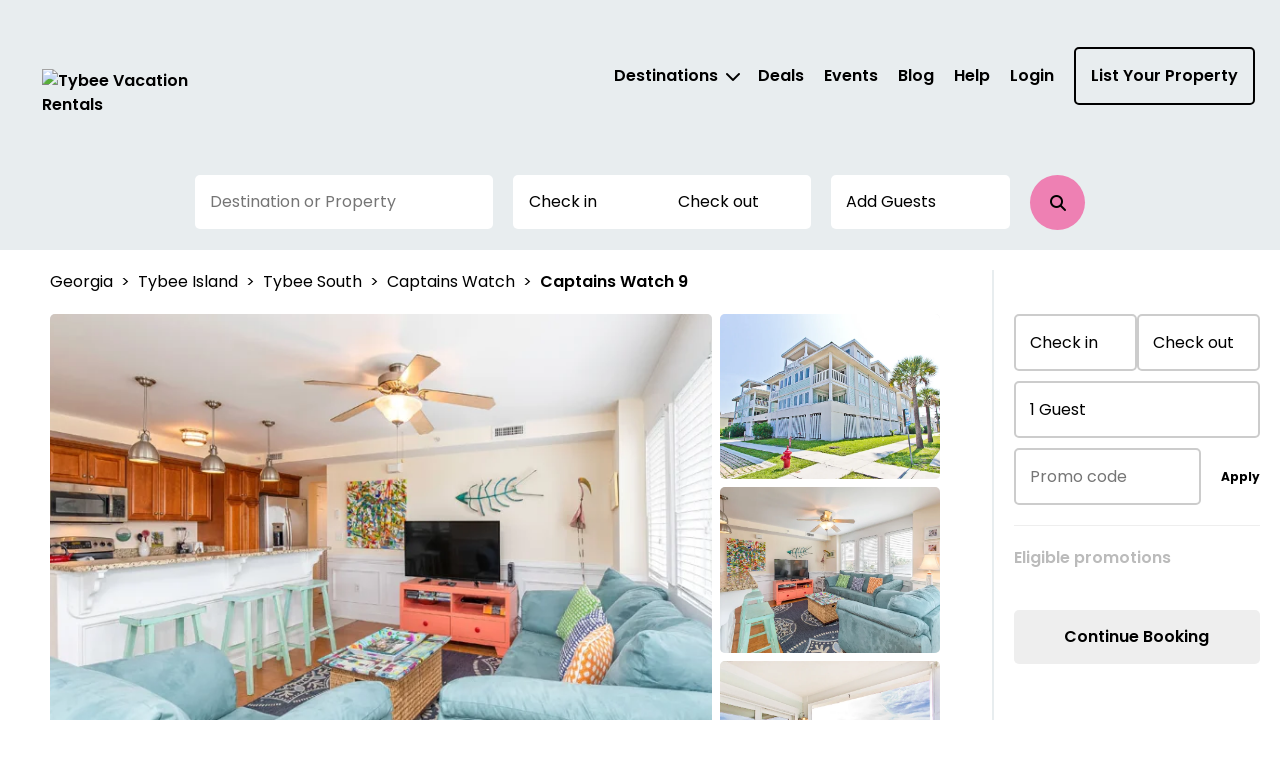

--- FILE ---
content_type: text/html; charset=utf-8
request_url: https://tybeevacationrentals.com/property/63115444-9778-49d9-8323-64f06d5c3017
body_size: 49127
content:



<!DOCTYPE html>
<html lang="en">

<head>
	
    <!-- Osano Cookie Consent Script -->
    <script src="https://cmp.osano.com/3tkedu9qaT/0e8a0d90-49ac-4e8e-93f8-c2c1bddb0106/osano.js"></script>
    <!-- End Osano Cookie Consent Script -->

	<meta charset="UTF-8">
	<meta http-equiv="X-UA-Compatible" content="IE=edge"><script type="text/javascript">window.NREUM||(NREUM={});NREUM.info = {"beacon":"bam.nr-data.net","errorBeacon":"bam.nr-data.net","licenseKey":"NRJS-b515be50ad68706a2dc","applicationID":"1365977062","transactionName":"NgAAMkRXCEQFABAIWA9KLzB1GTZFCxMBE0MYSisIUlMeGB8CCAhWEhhNHVBECVogAhAESk4eFglyVxJSGUwfEUUOCA0lWVIDSksYFARDEhg=","queueTime":0,"applicationTime":5907,"agent":"","atts":""}</script><script type="text/javascript">(window.NREUM||(NREUM={})).init={privacy:{cookies_enabled:true},ajax:{deny_list:["bam.nr-data.net"]},feature_flags:["soft_nav"],distributed_tracing:{enabled:true}};(window.NREUM||(NREUM={})).loader_config={agentID:"1386262445",accountID:"3872612",trustKey:"3872612",xpid:"Vw4AU1BSChABV1dXDgYAVlID",licenseKey:"NRJS-b515be50ad68706a2dc",applicationID:"1365977062",browserID:"1386262445"};;/*! For license information please see nr-loader-spa-1.308.0.min.js.LICENSE.txt */
(()=>{var e,t,r={384:(e,t,r)=>{"use strict";r.d(t,{NT:()=>a,US:()=>u,Zm:()=>o,bQ:()=>d,dV:()=>c,pV:()=>l});var n=r(6154),i=r(1863),s=r(1910);const a={beacon:"bam.nr-data.net",errorBeacon:"bam.nr-data.net"};function o(){return n.gm.NREUM||(n.gm.NREUM={}),void 0===n.gm.newrelic&&(n.gm.newrelic=n.gm.NREUM),n.gm.NREUM}function c(){let e=o();return e.o||(e.o={ST:n.gm.setTimeout,SI:n.gm.setImmediate||n.gm.setInterval,CT:n.gm.clearTimeout,XHR:n.gm.XMLHttpRequest,REQ:n.gm.Request,EV:n.gm.Event,PR:n.gm.Promise,MO:n.gm.MutationObserver,FETCH:n.gm.fetch,WS:n.gm.WebSocket},(0,s.i)(...Object.values(e.o))),e}function d(e,t){let r=o();r.initializedAgents??={},t.initializedAt={ms:(0,i.t)(),date:new Date},r.initializedAgents[e]=t}function u(e,t){o()[e]=t}function l(){return function(){let e=o();const t=e.info||{};e.info={beacon:a.beacon,errorBeacon:a.errorBeacon,...t}}(),function(){let e=o();const t=e.init||{};e.init={...t}}(),c(),function(){let e=o();const t=e.loader_config||{};e.loader_config={...t}}(),o()}},782:(e,t,r)=>{"use strict";r.d(t,{T:()=>n});const n=r(860).K7.pageViewTiming},860:(e,t,r)=>{"use strict";r.d(t,{$J:()=>u,K7:()=>c,P3:()=>d,XX:()=>i,Yy:()=>o,df:()=>s,qY:()=>n,v4:()=>a});const n="events",i="jserrors",s="browser/blobs",a="rum",o="browser/logs",c={ajax:"ajax",genericEvents:"generic_events",jserrors:i,logging:"logging",metrics:"metrics",pageAction:"page_action",pageViewEvent:"page_view_event",pageViewTiming:"page_view_timing",sessionReplay:"session_replay",sessionTrace:"session_trace",softNav:"soft_navigations",spa:"spa"},d={[c.pageViewEvent]:1,[c.pageViewTiming]:2,[c.metrics]:3,[c.jserrors]:4,[c.spa]:5,[c.ajax]:6,[c.sessionTrace]:7,[c.softNav]:8,[c.sessionReplay]:9,[c.logging]:10,[c.genericEvents]:11},u={[c.pageViewEvent]:a,[c.pageViewTiming]:n,[c.ajax]:n,[c.spa]:n,[c.softNav]:n,[c.metrics]:i,[c.jserrors]:i,[c.sessionTrace]:s,[c.sessionReplay]:s,[c.logging]:o,[c.genericEvents]:"ins"}},944:(e,t,r)=>{"use strict";r.d(t,{R:()=>i});var n=r(3241);function i(e,t){"function"==typeof console.debug&&(console.debug("New Relic Warning: https://github.com/newrelic/newrelic-browser-agent/blob/main/docs/warning-codes.md#".concat(e),t),(0,n.W)({agentIdentifier:null,drained:null,type:"data",name:"warn",feature:"warn",data:{code:e,secondary:t}}))}},993:(e,t,r)=>{"use strict";r.d(t,{A$:()=>s,ET:()=>a,TZ:()=>o,p_:()=>i});var n=r(860);const i={ERROR:"ERROR",WARN:"WARN",INFO:"INFO",DEBUG:"DEBUG",TRACE:"TRACE"},s={OFF:0,ERROR:1,WARN:2,INFO:3,DEBUG:4,TRACE:5},a="log",o=n.K7.logging},1541:(e,t,r)=>{"use strict";r.d(t,{U:()=>i,f:()=>n});const n={MFE:"MFE",BA:"BA"};function i(e,t){if(2!==t?.harvestEndpointVersion)return{};const r=t.agentRef.runtime.appMetadata.agents[0].entityGuid;return e?{"source.id":e.id,"source.name":e.name,"source.type":e.type,"parent.id":e.parent?.id||r,"parent.type":e.parent?.type||n.BA}:{"entity.guid":r,appId:t.agentRef.info.applicationID}}},1687:(e,t,r)=>{"use strict";r.d(t,{Ak:()=>d,Ze:()=>h,x3:()=>u});var n=r(3241),i=r(7836),s=r(3606),a=r(860),o=r(2646);const c={};function d(e,t){const r={staged:!1,priority:a.P3[t]||0};l(e),c[e].get(t)||c[e].set(t,r)}function u(e,t){e&&c[e]&&(c[e].get(t)&&c[e].delete(t),p(e,t,!1),c[e].size&&f(e))}function l(e){if(!e)throw new Error("agentIdentifier required");c[e]||(c[e]=new Map)}function h(e="",t="feature",r=!1){if(l(e),!e||!c[e].get(t)||r)return p(e,t);c[e].get(t).staged=!0,f(e)}function f(e){const t=Array.from(c[e]);t.every(([e,t])=>t.staged)&&(t.sort((e,t)=>e[1].priority-t[1].priority),t.forEach(([t])=>{c[e].delete(t),p(e,t)}))}function p(e,t,r=!0){const a=e?i.ee.get(e):i.ee,c=s.i.handlers;if(!a.aborted&&a.backlog&&c){if((0,n.W)({agentIdentifier:e,type:"lifecycle",name:"drain",feature:t}),r){const e=a.backlog[t],r=c[t];if(r){for(let t=0;e&&t<e.length;++t)g(e[t],r);Object.entries(r).forEach(([e,t])=>{Object.values(t||{}).forEach(t=>{t[0]?.on&&t[0]?.context()instanceof o.y&&t[0].on(e,t[1])})})}}a.isolatedBacklog||delete c[t],a.backlog[t]=null,a.emit("drain-"+t,[])}}function g(e,t){var r=e[1];Object.values(t[r]||{}).forEach(t=>{var r=e[0];if(t[0]===r){var n=t[1],i=e[3],s=e[2];n.apply(i,s)}})}},1738:(e,t,r)=>{"use strict";r.d(t,{U:()=>f,Y:()=>h});var n=r(3241),i=r(9908),s=r(1863),a=r(944),o=r(5701),c=r(3969),d=r(8362),u=r(860),l=r(4261);function h(e,t,r,s){const h=s||r;!h||h[e]&&h[e]!==d.d.prototype[e]||(h[e]=function(){(0,i.p)(c.xV,["API/"+e+"/called"],void 0,u.K7.metrics,r.ee),(0,n.W)({agentIdentifier:r.agentIdentifier,drained:!!o.B?.[r.agentIdentifier],type:"data",name:"api",feature:l.Pl+e,data:{}});try{return t.apply(this,arguments)}catch(e){(0,a.R)(23,e)}})}function f(e,t,r,n,a){const o=e.info;null===r?delete o.jsAttributes[t]:o.jsAttributes[t]=r,(a||null===r)&&(0,i.p)(l.Pl+n,[(0,s.t)(),t,r],void 0,"session",e.ee)}},1741:(e,t,r)=>{"use strict";r.d(t,{W:()=>s});var n=r(944),i=r(4261);class s{#e(e,...t){if(this[e]!==s.prototype[e])return this[e](...t);(0,n.R)(35,e)}addPageAction(e,t){return this.#e(i.hG,e,t)}register(e){return this.#e(i.eY,e)}recordCustomEvent(e,t){return this.#e(i.fF,e,t)}setPageViewName(e,t){return this.#e(i.Fw,e,t)}setCustomAttribute(e,t,r){return this.#e(i.cD,e,t,r)}noticeError(e,t){return this.#e(i.o5,e,t)}setUserId(e,t=!1){return this.#e(i.Dl,e,t)}setApplicationVersion(e){return this.#e(i.nb,e)}setErrorHandler(e){return this.#e(i.bt,e)}addRelease(e,t){return this.#e(i.k6,e,t)}log(e,t){return this.#e(i.$9,e,t)}start(){return this.#e(i.d3)}finished(e){return this.#e(i.BL,e)}recordReplay(){return this.#e(i.CH)}pauseReplay(){return this.#e(i.Tb)}addToTrace(e){return this.#e(i.U2,e)}setCurrentRouteName(e){return this.#e(i.PA,e)}interaction(e){return this.#e(i.dT,e)}wrapLogger(e,t,r){return this.#e(i.Wb,e,t,r)}measure(e,t){return this.#e(i.V1,e,t)}consent(e){return this.#e(i.Pv,e)}}},1863:(e,t,r)=>{"use strict";function n(){return Math.floor(performance.now())}r.d(t,{t:()=>n})},1910:(e,t,r)=>{"use strict";r.d(t,{i:()=>s});var n=r(944);const i=new Map;function s(...e){return e.every(e=>{if(i.has(e))return i.get(e);const t="function"==typeof e?e.toString():"",r=t.includes("[native code]"),s=t.includes("nrWrapper");return r||s||(0,n.R)(64,e?.name||t),i.set(e,r),r})}},2555:(e,t,r)=>{"use strict";r.d(t,{D:()=>o,f:()=>a});var n=r(384),i=r(8122);const s={beacon:n.NT.beacon,errorBeacon:n.NT.errorBeacon,licenseKey:void 0,applicationID:void 0,sa:void 0,queueTime:void 0,applicationTime:void 0,ttGuid:void 0,user:void 0,account:void 0,product:void 0,extra:void 0,jsAttributes:{},userAttributes:void 0,atts:void 0,transactionName:void 0,tNamePlain:void 0};function a(e){try{return!!e.licenseKey&&!!e.errorBeacon&&!!e.applicationID}catch(e){return!1}}const o=e=>(0,i.a)(e,s)},2614:(e,t,r)=>{"use strict";r.d(t,{BB:()=>a,H3:()=>n,g:()=>d,iL:()=>c,tS:()=>o,uh:()=>i,wk:()=>s});const n="NRBA",i="SESSION",s=144e5,a=18e5,o={STARTED:"session-started",PAUSE:"session-pause",RESET:"session-reset",RESUME:"session-resume",UPDATE:"session-update"},c={SAME_TAB:"same-tab",CROSS_TAB:"cross-tab"},d={OFF:0,FULL:1,ERROR:2}},2646:(e,t,r)=>{"use strict";r.d(t,{y:()=>n});class n{constructor(e){this.contextId=e}}},2843:(e,t,r)=>{"use strict";r.d(t,{G:()=>s,u:()=>i});var n=r(3878);function i(e,t=!1,r,i){(0,n.DD)("visibilitychange",function(){if(t)return void("hidden"===document.visibilityState&&e());e(document.visibilityState)},r,i)}function s(e,t,r){(0,n.sp)("pagehide",e,t,r)}},3241:(e,t,r)=>{"use strict";r.d(t,{W:()=>s});var n=r(6154);const i="newrelic";function s(e={}){try{n.gm.dispatchEvent(new CustomEvent(i,{detail:e}))}catch(e){}}},3304:(e,t,r)=>{"use strict";r.d(t,{A:()=>s});var n=r(7836);const i=()=>{const e=new WeakSet;return(t,r)=>{if("object"==typeof r&&null!==r){if(e.has(r))return;e.add(r)}return r}};function s(e){try{return JSON.stringify(e,i())??""}catch(e){try{n.ee.emit("internal-error",[e])}catch(e){}return""}}},3333:(e,t,r)=>{"use strict";r.d(t,{$v:()=>u,TZ:()=>n,Xh:()=>c,Zp:()=>i,kd:()=>d,mq:()=>o,nf:()=>a,qN:()=>s});const n=r(860).K7.genericEvents,i=["auxclick","click","copy","keydown","paste","scrollend"],s=["focus","blur"],a=4,o=1e3,c=2e3,d=["PageAction","UserAction","BrowserPerformance"],u={RESOURCES:"experimental.resources",REGISTER:"register"}},3434:(e,t,r)=>{"use strict";r.d(t,{Jt:()=>s,YM:()=>d});var n=r(7836),i=r(5607);const s="nr@original:".concat(i.W),a=50;var o=Object.prototype.hasOwnProperty,c=!1;function d(e,t){return e||(e=n.ee),r.inPlace=function(e,t,n,i,s){n||(n="");const a="-"===n.charAt(0);for(let o=0;o<t.length;o++){const c=t[o],d=e[c];l(d)||(e[c]=r(d,a?c+n:n,i,c,s))}},r.flag=s,r;function r(t,r,n,c,d){return l(t)?t:(r||(r=""),nrWrapper[s]=t,function(e,t,r){if(Object.defineProperty&&Object.keys)try{return Object.keys(e).forEach(function(r){Object.defineProperty(t,r,{get:function(){return e[r]},set:function(t){return e[r]=t,t}})}),t}catch(e){u([e],r)}for(var n in e)o.call(e,n)&&(t[n]=e[n])}(t,nrWrapper,e),nrWrapper);function nrWrapper(){var s,o,l,h;let f;try{o=this,s=[...arguments],l="function"==typeof n?n(s,o):n||{}}catch(t){u([t,"",[s,o,c],l],e)}i(r+"start",[s,o,c],l,d);const p=performance.now();let g;try{return h=t.apply(o,s),g=performance.now(),h}catch(e){throw g=performance.now(),i(r+"err",[s,o,e],l,d),f=e,f}finally{const e=g-p,t={start:p,end:g,duration:e,isLongTask:e>=a,methodName:c,thrownError:f};t.isLongTask&&i("long-task",[t,o],l,d),i(r+"end",[s,o,h],l,d)}}}function i(r,n,i,s){if(!c||t){var a=c;c=!0;try{e.emit(r,n,i,t,s)}catch(t){u([t,r,n,i],e)}c=a}}}function u(e,t){t||(t=n.ee);try{t.emit("internal-error",e)}catch(e){}}function l(e){return!(e&&"function"==typeof e&&e.apply&&!e[s])}},3606:(e,t,r)=>{"use strict";r.d(t,{i:()=>s});var n=r(9908);s.on=a;var i=s.handlers={};function s(e,t,r,s){a(s||n.d,i,e,t,r)}function a(e,t,r,i,s){s||(s="feature"),e||(e=n.d);var a=t[s]=t[s]||{};(a[r]=a[r]||[]).push([e,i])}},3738:(e,t,r)=>{"use strict";r.d(t,{He:()=>i,Kp:()=>o,Lc:()=>d,Rz:()=>u,TZ:()=>n,bD:()=>s,d3:()=>a,jx:()=>l,sl:()=>h,uP:()=>c});const n=r(860).K7.sessionTrace,i="bstResource",s="resource",a="-start",o="-end",c="fn"+a,d="fn"+o,u="pushState",l=1e3,h=3e4},3785:(e,t,r)=>{"use strict";r.d(t,{R:()=>c,b:()=>d});var n=r(9908),i=r(1863),s=r(860),a=r(3969),o=r(993);function c(e,t,r={},c=o.p_.INFO,d=!0,u,l=(0,i.t)()){(0,n.p)(a.xV,["API/logging/".concat(c.toLowerCase(),"/called")],void 0,s.K7.metrics,e),(0,n.p)(o.ET,[l,t,r,c,d,u],void 0,s.K7.logging,e)}function d(e){return"string"==typeof e&&Object.values(o.p_).some(t=>t===e.toUpperCase().trim())}},3878:(e,t,r)=>{"use strict";function n(e,t){return{capture:e,passive:!1,signal:t}}function i(e,t,r=!1,i){window.addEventListener(e,t,n(r,i))}function s(e,t,r=!1,i){document.addEventListener(e,t,n(r,i))}r.d(t,{DD:()=>s,jT:()=>n,sp:()=>i})},3962:(e,t,r)=>{"use strict";r.d(t,{AM:()=>a,O2:()=>l,OV:()=>s,Qu:()=>h,TZ:()=>c,ih:()=>f,pP:()=>o,t1:()=>u,tC:()=>i,wD:()=>d});var n=r(860);const i=["click","keydown","submit"],s="popstate",a="api",o="initialPageLoad",c=n.K7.softNav,d=5e3,u=500,l={INITIAL_PAGE_LOAD:"",ROUTE_CHANGE:1,UNSPECIFIED:2},h={INTERACTION:1,AJAX:2,CUSTOM_END:3,CUSTOM_TRACER:4},f={IP:"in progress",PF:"pending finish",FIN:"finished",CAN:"cancelled"}},3969:(e,t,r)=>{"use strict";r.d(t,{TZ:()=>n,XG:()=>o,rs:()=>i,xV:()=>a,z_:()=>s});const n=r(860).K7.metrics,i="sm",s="cm",a="storeSupportabilityMetrics",o="storeEventMetrics"},4234:(e,t,r)=>{"use strict";r.d(t,{W:()=>s});var n=r(7836),i=r(1687);class s{constructor(e,t){this.agentIdentifier=e,this.ee=n.ee.get(e),this.featureName=t,this.blocked=!1}deregisterDrain(){(0,i.x3)(this.agentIdentifier,this.featureName)}}},4261:(e,t,r)=>{"use strict";r.d(t,{$9:()=>u,BL:()=>c,CH:()=>p,Dl:()=>R,Fw:()=>w,PA:()=>v,Pl:()=>n,Pv:()=>A,Tb:()=>h,U2:()=>a,V1:()=>E,Wb:()=>T,bt:()=>y,cD:()=>b,d3:()=>x,dT:()=>d,eY:()=>g,fF:()=>f,hG:()=>s,hw:()=>i,k6:()=>o,nb:()=>m,o5:()=>l});const n="api-",i=n+"ixn-",s="addPageAction",a="addToTrace",o="addRelease",c="finished",d="interaction",u="log",l="noticeError",h="pauseReplay",f="recordCustomEvent",p="recordReplay",g="register",m="setApplicationVersion",v="setCurrentRouteName",b="setCustomAttribute",y="setErrorHandler",w="setPageViewName",R="setUserId",x="start",T="wrapLogger",E="measure",A="consent"},5205:(e,t,r)=>{"use strict";r.d(t,{j:()=>S});var n=r(384),i=r(1741);var s=r(2555),a=r(3333);const o=e=>{if(!e||"string"!=typeof e)return!1;try{document.createDocumentFragment().querySelector(e)}catch{return!1}return!0};var c=r(2614),d=r(944),u=r(8122);const l="[data-nr-mask]",h=e=>(0,u.a)(e,(()=>{const e={feature_flags:[],experimental:{allow_registered_children:!1,resources:!1},mask_selector:"*",block_selector:"[data-nr-block]",mask_input_options:{color:!1,date:!1,"datetime-local":!1,email:!1,month:!1,number:!1,range:!1,search:!1,tel:!1,text:!1,time:!1,url:!1,week:!1,textarea:!1,select:!1,password:!0}};return{ajax:{deny_list:void 0,block_internal:!0,enabled:!0,autoStart:!0},api:{get allow_registered_children(){return e.feature_flags.includes(a.$v.REGISTER)||e.experimental.allow_registered_children},set allow_registered_children(t){e.experimental.allow_registered_children=t},duplicate_registered_data:!1},browser_consent_mode:{enabled:!1},distributed_tracing:{enabled:void 0,exclude_newrelic_header:void 0,cors_use_newrelic_header:void 0,cors_use_tracecontext_headers:void 0,allowed_origins:void 0},get feature_flags(){return e.feature_flags},set feature_flags(t){e.feature_flags=t},generic_events:{enabled:!0,autoStart:!0},harvest:{interval:30},jserrors:{enabled:!0,autoStart:!0},logging:{enabled:!0,autoStart:!0},metrics:{enabled:!0,autoStart:!0},obfuscate:void 0,page_action:{enabled:!0},page_view_event:{enabled:!0,autoStart:!0},page_view_timing:{enabled:!0,autoStart:!0},performance:{capture_marks:!1,capture_measures:!1,capture_detail:!0,resources:{get enabled(){return e.feature_flags.includes(a.$v.RESOURCES)||e.experimental.resources},set enabled(t){e.experimental.resources=t},asset_types:[],first_party_domains:[],ignore_newrelic:!0}},privacy:{cookies_enabled:!0},proxy:{assets:void 0,beacon:void 0},session:{expiresMs:c.wk,inactiveMs:c.BB},session_replay:{autoStart:!0,enabled:!1,preload:!1,sampling_rate:10,error_sampling_rate:100,collect_fonts:!1,inline_images:!1,fix_stylesheets:!0,mask_all_inputs:!0,get mask_text_selector(){return e.mask_selector},set mask_text_selector(t){o(t)?e.mask_selector="".concat(t,",").concat(l):""===t||null===t?e.mask_selector=l:(0,d.R)(5,t)},get block_class(){return"nr-block"},get ignore_class(){return"nr-ignore"},get mask_text_class(){return"nr-mask"},get block_selector(){return e.block_selector},set block_selector(t){o(t)?e.block_selector+=",".concat(t):""!==t&&(0,d.R)(6,t)},get mask_input_options(){return e.mask_input_options},set mask_input_options(t){t&&"object"==typeof t?e.mask_input_options={...t,password:!0}:(0,d.R)(7,t)}},session_trace:{enabled:!0,autoStart:!0},soft_navigations:{enabled:!0,autoStart:!0},spa:{enabled:!0,autoStart:!0},ssl:void 0,user_actions:{enabled:!0,elementAttributes:["id","className","tagName","type"]}}})());var f=r(6154),p=r(9324);let g=0;const m={buildEnv:p.F3,distMethod:p.Xs,version:p.xv,originTime:f.WN},v={consented:!1},b={appMetadata:{},get consented(){return this.session?.state?.consent||v.consented},set consented(e){v.consented=e},customTransaction:void 0,denyList:void 0,disabled:!1,harvester:void 0,isolatedBacklog:!1,isRecording:!1,loaderType:void 0,maxBytes:3e4,obfuscator:void 0,onerror:void 0,ptid:void 0,releaseIds:{},session:void 0,timeKeeper:void 0,registeredEntities:[],jsAttributesMetadata:{bytes:0},get harvestCount(){return++g}},y=e=>{const t=(0,u.a)(e,b),r=Object.keys(m).reduce((e,t)=>(e[t]={value:m[t],writable:!1,configurable:!0,enumerable:!0},e),{});return Object.defineProperties(t,r)};var w=r(5701);const R=e=>{const t=e.startsWith("http");e+="/",r.p=t?e:"https://"+e};var x=r(7836),T=r(3241);const E={accountID:void 0,trustKey:void 0,agentID:void 0,licenseKey:void 0,applicationID:void 0,xpid:void 0},A=e=>(0,u.a)(e,E),_=new Set;function S(e,t={},r,a){let{init:o,info:c,loader_config:d,runtime:u={},exposed:l=!0}=t;if(!c){const e=(0,n.pV)();o=e.init,c=e.info,d=e.loader_config}e.init=h(o||{}),e.loader_config=A(d||{}),c.jsAttributes??={},f.bv&&(c.jsAttributes.isWorker=!0),e.info=(0,s.D)(c);const p=e.init,g=[c.beacon,c.errorBeacon];_.has(e.agentIdentifier)||(p.proxy.assets&&(R(p.proxy.assets),g.push(p.proxy.assets)),p.proxy.beacon&&g.push(p.proxy.beacon),e.beacons=[...g],function(e){const t=(0,n.pV)();Object.getOwnPropertyNames(i.W.prototype).forEach(r=>{const n=i.W.prototype[r];if("function"!=typeof n||"constructor"===n)return;let s=t[r];e[r]&&!1!==e.exposed&&"micro-agent"!==e.runtime?.loaderType&&(t[r]=(...t)=>{const n=e[r](...t);return s?s(...t):n})})}(e),(0,n.US)("activatedFeatures",w.B)),u.denyList=[...p.ajax.deny_list||[],...p.ajax.block_internal?g:[]],u.ptid=e.agentIdentifier,u.loaderType=r,e.runtime=y(u),_.has(e.agentIdentifier)||(e.ee=x.ee.get(e.agentIdentifier),e.exposed=l,(0,T.W)({agentIdentifier:e.agentIdentifier,drained:!!w.B?.[e.agentIdentifier],type:"lifecycle",name:"initialize",feature:void 0,data:e.config})),_.add(e.agentIdentifier)}},5270:(e,t,r)=>{"use strict";r.d(t,{Aw:()=>a,SR:()=>s,rF:()=>o});var n=r(384),i=r(7767);function s(e){return!!(0,n.dV)().o.MO&&(0,i.V)(e)&&!0===e?.session_trace.enabled}function a(e){return!0===e?.session_replay.preload&&s(e)}function o(e,t){try{if("string"==typeof t?.type){if("password"===t.type.toLowerCase())return"*".repeat(e?.length||0);if(void 0!==t?.dataset?.nrUnmask||t?.classList?.contains("nr-unmask"))return e}}catch(e){}return"string"==typeof e?e.replace(/[\S]/g,"*"):"*".repeat(e?.length||0)}},5289:(e,t,r)=>{"use strict";r.d(t,{GG:()=>a,Qr:()=>c,sB:()=>o});var n=r(3878),i=r(6389);function s(){return"undefined"==typeof document||"complete"===document.readyState}function a(e,t){if(s())return e();const r=(0,i.J)(e),a=setInterval(()=>{s()&&(clearInterval(a),r())},500);(0,n.sp)("load",r,t)}function o(e){if(s())return e();(0,n.DD)("DOMContentLoaded",e)}function c(e){if(s())return e();(0,n.sp)("popstate",e)}},5607:(e,t,r)=>{"use strict";r.d(t,{W:()=>n});const n=(0,r(9566).bz)()},5701:(e,t,r)=>{"use strict";r.d(t,{B:()=>s,t:()=>a});var n=r(3241);const i=new Set,s={};function a(e,t){const r=t.agentIdentifier;s[r]??={},e&&"object"==typeof e&&(i.has(r)||(t.ee.emit("rumresp",[e]),s[r]=e,i.add(r),(0,n.W)({agentIdentifier:r,loaded:!0,drained:!0,type:"lifecycle",name:"load",feature:void 0,data:e})))}},6154:(e,t,r)=>{"use strict";r.d(t,{OF:()=>d,RI:()=>i,WN:()=>h,bv:()=>s,eN:()=>f,gm:()=>a,lR:()=>l,m:()=>c,mw:()=>o,sb:()=>u});var n=r(1863);const i="undefined"!=typeof window&&!!window.document,s="undefined"!=typeof WorkerGlobalScope&&("undefined"!=typeof self&&self instanceof WorkerGlobalScope&&self.navigator instanceof WorkerNavigator||"undefined"!=typeof globalThis&&globalThis instanceof WorkerGlobalScope&&globalThis.navigator instanceof WorkerNavigator),a=i?window:"undefined"!=typeof WorkerGlobalScope&&("undefined"!=typeof self&&self instanceof WorkerGlobalScope&&self||"undefined"!=typeof globalThis&&globalThis instanceof WorkerGlobalScope&&globalThis),o=Boolean("hidden"===a?.document?.visibilityState),c=""+a?.location,d=/iPad|iPhone|iPod/.test(a.navigator?.userAgent),u=d&&"undefined"==typeof SharedWorker,l=(()=>{const e=a.navigator?.userAgent?.match(/Firefox[/\s](\d+\.\d+)/);return Array.isArray(e)&&e.length>=2?+e[1]:0})(),h=Date.now()-(0,n.t)(),f=()=>"undefined"!=typeof PerformanceNavigationTiming&&a?.performance?.getEntriesByType("navigation")?.[0]?.responseStart},6344:(e,t,r)=>{"use strict";r.d(t,{BB:()=>u,Qb:()=>l,TZ:()=>i,Ug:()=>a,Vh:()=>s,_s:()=>o,bc:()=>d,yP:()=>c});var n=r(2614);const i=r(860).K7.sessionReplay,s="errorDuringReplay",a=.12,o={DomContentLoaded:0,Load:1,FullSnapshot:2,IncrementalSnapshot:3,Meta:4,Custom:5},c={[n.g.ERROR]:15e3,[n.g.FULL]:3e5,[n.g.OFF]:0},d={RESET:{message:"Session was reset",sm:"Reset"},IMPORT:{message:"Recorder failed to import",sm:"Import"},TOO_MANY:{message:"429: Too Many Requests",sm:"Too-Many"},TOO_BIG:{message:"Payload was too large",sm:"Too-Big"},CROSS_TAB:{message:"Session Entity was set to OFF on another tab",sm:"Cross-Tab"},ENTITLEMENTS:{message:"Session Replay is not allowed and will not be started",sm:"Entitlement"}},u=5e3,l={API:"api",RESUME:"resume",SWITCH_TO_FULL:"switchToFull",INITIALIZE:"initialize",PRELOAD:"preload"}},6389:(e,t,r)=>{"use strict";function n(e,t=500,r={}){const n=r?.leading||!1;let i;return(...r)=>{n&&void 0===i&&(e.apply(this,r),i=setTimeout(()=>{i=clearTimeout(i)},t)),n||(clearTimeout(i),i=setTimeout(()=>{e.apply(this,r)},t))}}function i(e){let t=!1;return(...r)=>{t||(t=!0,e.apply(this,r))}}r.d(t,{J:()=>i,s:()=>n})},6630:(e,t,r)=>{"use strict";r.d(t,{T:()=>n});const n=r(860).K7.pageViewEvent},6774:(e,t,r)=>{"use strict";r.d(t,{T:()=>n});const n=r(860).K7.jserrors},7295:(e,t,r)=>{"use strict";r.d(t,{Xv:()=>a,gX:()=>i,iW:()=>s});var n=[];function i(e){if(!e||s(e))return!1;if(0===n.length)return!0;if("*"===n[0].hostname)return!1;for(var t=0;t<n.length;t++){var r=n[t];if(r.hostname.test(e.hostname)&&r.pathname.test(e.pathname))return!1}return!0}function s(e){return void 0===e.hostname}function a(e){if(n=[],e&&e.length)for(var t=0;t<e.length;t++){let r=e[t];if(!r)continue;if("*"===r)return void(n=[{hostname:"*"}]);0===r.indexOf("http://")?r=r.substring(7):0===r.indexOf("https://")&&(r=r.substring(8));const i=r.indexOf("/");let s,a;i>0?(s=r.substring(0,i),a=r.substring(i)):(s=r,a="*");let[c]=s.split(":");n.push({hostname:o(c),pathname:o(a,!0)})}}function o(e,t=!1){const r=e.replace(/[.+?^${}()|[\]\\]/g,e=>"\\"+e).replace(/\*/g,".*?");return new RegExp((t?"^":"")+r+"$")}},7485:(e,t,r)=>{"use strict";r.d(t,{D:()=>i});var n=r(6154);function i(e){if(0===(e||"").indexOf("data:"))return{protocol:"data"};try{const t=new URL(e,location.href),r={port:t.port,hostname:t.hostname,pathname:t.pathname,search:t.search,protocol:t.protocol.slice(0,t.protocol.indexOf(":")),sameOrigin:t.protocol===n.gm?.location?.protocol&&t.host===n.gm?.location?.host};return r.port&&""!==r.port||("http:"===t.protocol&&(r.port="80"),"https:"===t.protocol&&(r.port="443")),r.pathname&&""!==r.pathname?r.pathname.startsWith("/")||(r.pathname="/".concat(r.pathname)):r.pathname="/",r}catch(e){return{}}}},7699:(e,t,r)=>{"use strict";r.d(t,{It:()=>s,KC:()=>o,No:()=>i,qh:()=>a});var n=r(860);const i=16e3,s=1e6,a="SESSION_ERROR",o={[n.K7.logging]:!0,[n.K7.genericEvents]:!1,[n.K7.jserrors]:!1,[n.K7.ajax]:!1}},7767:(e,t,r)=>{"use strict";r.d(t,{V:()=>i});var n=r(6154);const i=e=>n.RI&&!0===e?.privacy.cookies_enabled},7836:(e,t,r)=>{"use strict";r.d(t,{P:()=>o,ee:()=>c});var n=r(384),i=r(8990),s=r(2646),a=r(5607);const o="nr@context:".concat(a.W),c=function e(t,r){var n={},a={},u={},l=!1;try{l=16===r.length&&d.initializedAgents?.[r]?.runtime.isolatedBacklog}catch(e){}var h={on:p,addEventListener:p,removeEventListener:function(e,t){var r=n[e];if(!r)return;for(var i=0;i<r.length;i++)r[i]===t&&r.splice(i,1)},emit:function(e,r,n,i,s){!1!==s&&(s=!0);if(c.aborted&&!i)return;t&&s&&t.emit(e,r,n);var o=f(n);g(e).forEach(e=>{e.apply(o,r)});var d=v()[a[e]];d&&d.push([h,e,r,o]);return o},get:m,listeners:g,context:f,buffer:function(e,t){const r=v();if(t=t||"feature",h.aborted)return;Object.entries(e||{}).forEach(([e,n])=>{a[n]=t,t in r||(r[t]=[])})},abort:function(){h._aborted=!0,Object.keys(h.backlog).forEach(e=>{delete h.backlog[e]})},isBuffering:function(e){return!!v()[a[e]]},debugId:r,backlog:l?{}:t&&"object"==typeof t.backlog?t.backlog:{},isolatedBacklog:l};return Object.defineProperty(h,"aborted",{get:()=>{let e=h._aborted||!1;return e||(t&&(e=t.aborted),e)}}),h;function f(e){return e&&e instanceof s.y?e:e?(0,i.I)(e,o,()=>new s.y(o)):new s.y(o)}function p(e,t){n[e]=g(e).concat(t)}function g(e){return n[e]||[]}function m(t){return u[t]=u[t]||e(h,t)}function v(){return h.backlog}}(void 0,"globalEE"),d=(0,n.Zm)();d.ee||(d.ee=c)},8122:(e,t,r)=>{"use strict";r.d(t,{a:()=>i});var n=r(944);function i(e,t){try{if(!e||"object"!=typeof e)return(0,n.R)(3);if(!t||"object"!=typeof t)return(0,n.R)(4);const r=Object.create(Object.getPrototypeOf(t),Object.getOwnPropertyDescriptors(t)),s=0===Object.keys(r).length?e:r;for(let a in s)if(void 0!==e[a])try{if(null===e[a]){r[a]=null;continue}Array.isArray(e[a])&&Array.isArray(t[a])?r[a]=Array.from(new Set([...e[a],...t[a]])):"object"==typeof e[a]&&"object"==typeof t[a]?r[a]=i(e[a],t[a]):r[a]=e[a]}catch(e){r[a]||(0,n.R)(1,e)}return r}catch(e){(0,n.R)(2,e)}}},8139:(e,t,r)=>{"use strict";r.d(t,{u:()=>h});var n=r(7836),i=r(3434),s=r(8990),a=r(6154);const o={},c=a.gm.XMLHttpRequest,d="addEventListener",u="removeEventListener",l="nr@wrapped:".concat(n.P);function h(e){var t=function(e){return(e||n.ee).get("events")}(e);if(o[t.debugId]++)return t;o[t.debugId]=1;var r=(0,i.YM)(t,!0);function h(e){r.inPlace(e,[d,u],"-",p)}function p(e,t){return e[1]}return"getPrototypeOf"in Object&&(a.RI&&f(document,h),c&&f(c.prototype,h),f(a.gm,h)),t.on(d+"-start",function(e,t){var n=e[1];if(null!==n&&("function"==typeof n||"object"==typeof n)&&"newrelic"!==e[0]){var i=(0,s.I)(n,l,function(){var e={object:function(){if("function"!=typeof n.handleEvent)return;return n.handleEvent.apply(n,arguments)},function:n}[typeof n];return e?r(e,"fn-",null,e.name||"anonymous"):n});this.wrapped=e[1]=i}}),t.on(u+"-start",function(e){e[1]=this.wrapped||e[1]}),t}function f(e,t,...r){let n=e;for(;"object"==typeof n&&!Object.prototype.hasOwnProperty.call(n,d);)n=Object.getPrototypeOf(n);n&&t(n,...r)}},8362:(e,t,r)=>{"use strict";r.d(t,{d:()=>s});var n=r(9566),i=r(1741);class s extends i.W{agentIdentifier=(0,n.LA)(16)}},8374:(e,t,r)=>{r.nc=(()=>{try{return document?.currentScript?.nonce}catch(e){}return""})()},8990:(e,t,r)=>{"use strict";r.d(t,{I:()=>i});var n=Object.prototype.hasOwnProperty;function i(e,t,r){if(n.call(e,t))return e[t];var i=r();if(Object.defineProperty&&Object.keys)try{return Object.defineProperty(e,t,{value:i,writable:!0,enumerable:!1}),i}catch(e){}return e[t]=i,i}},9119:(e,t,r)=>{"use strict";r.d(t,{L:()=>s});var n=/([^?#]*)[^#]*(#[^?]*|$).*/,i=/([^?#]*)().*/;function s(e,t){return e?e.replace(t?n:i,"$1$2"):e}},9300:(e,t,r)=>{"use strict";r.d(t,{T:()=>n});const n=r(860).K7.ajax},9324:(e,t,r)=>{"use strict";r.d(t,{AJ:()=>a,F3:()=>i,Xs:()=>s,Yq:()=>o,xv:()=>n});const n="1.308.0",i="PROD",s="CDN",a="@newrelic/rrweb",o="1.0.1"},9566:(e,t,r)=>{"use strict";r.d(t,{LA:()=>o,ZF:()=>c,bz:()=>a,el:()=>d});var n=r(6154);const i="xxxxxxxx-xxxx-4xxx-yxxx-xxxxxxxxxxxx";function s(e,t){return e?15&e[t]:16*Math.random()|0}function a(){const e=n.gm?.crypto||n.gm?.msCrypto;let t,r=0;return e&&e.getRandomValues&&(t=e.getRandomValues(new Uint8Array(30))),i.split("").map(e=>"x"===e?s(t,r++).toString(16):"y"===e?(3&s()|8).toString(16):e).join("")}function o(e){const t=n.gm?.crypto||n.gm?.msCrypto;let r,i=0;t&&t.getRandomValues&&(r=t.getRandomValues(new Uint8Array(e)));const a=[];for(var o=0;o<e;o++)a.push(s(r,i++).toString(16));return a.join("")}function c(){return o(16)}function d(){return o(32)}},9908:(e,t,r)=>{"use strict";r.d(t,{d:()=>n,p:()=>i});var n=r(7836).ee.get("handle");function i(e,t,r,i,s){s?(s.buffer([e],i),s.emit(e,t,r)):(n.buffer([e],i),n.emit(e,t,r))}}},n={};function i(e){var t=n[e];if(void 0!==t)return t.exports;var s=n[e]={exports:{}};return r[e](s,s.exports,i),s.exports}i.m=r,i.d=(e,t)=>{for(var r in t)i.o(t,r)&&!i.o(e,r)&&Object.defineProperty(e,r,{enumerable:!0,get:t[r]})},i.f={},i.e=e=>Promise.all(Object.keys(i.f).reduce((t,r)=>(i.f[r](e,t),t),[])),i.u=e=>({212:"nr-spa-compressor",249:"nr-spa-recorder",478:"nr-spa"}[e]+"-1.308.0.min.js"),i.o=(e,t)=>Object.prototype.hasOwnProperty.call(e,t),e={},t="NRBA-1.308.0.PROD:",i.l=(r,n,s,a)=>{if(e[r])e[r].push(n);else{var o,c;if(void 0!==s)for(var d=document.getElementsByTagName("script"),u=0;u<d.length;u++){var l=d[u];if(l.getAttribute("src")==r||l.getAttribute("data-webpack")==t+s){o=l;break}}if(!o){c=!0;var h={478:"sha512-RSfSVnmHk59T/uIPbdSE0LPeqcEdF4/+XhfJdBuccH5rYMOEZDhFdtnh6X6nJk7hGpzHd9Ujhsy7lZEz/ORYCQ==",249:"sha512-ehJXhmntm85NSqW4MkhfQqmeKFulra3klDyY0OPDUE+sQ3GokHlPh1pmAzuNy//3j4ac6lzIbmXLvGQBMYmrkg==",212:"sha512-B9h4CR46ndKRgMBcK+j67uSR2RCnJfGefU+A7FrgR/k42ovXy5x/MAVFiSvFxuVeEk/pNLgvYGMp1cBSK/G6Fg=="};(o=document.createElement("script")).charset="utf-8",i.nc&&o.setAttribute("nonce",i.nc),o.setAttribute("data-webpack",t+s),o.src=r,0!==o.src.indexOf(window.location.origin+"/")&&(o.crossOrigin="anonymous"),h[a]&&(o.integrity=h[a])}e[r]=[n];var f=(t,n)=>{o.onerror=o.onload=null,clearTimeout(p);var i=e[r];if(delete e[r],o.parentNode&&o.parentNode.removeChild(o),i&&i.forEach(e=>e(n)),t)return t(n)},p=setTimeout(f.bind(null,void 0,{type:"timeout",target:o}),12e4);o.onerror=f.bind(null,o.onerror),o.onload=f.bind(null,o.onload),c&&document.head.appendChild(o)}},i.r=e=>{"undefined"!=typeof Symbol&&Symbol.toStringTag&&Object.defineProperty(e,Symbol.toStringTag,{value:"Module"}),Object.defineProperty(e,"__esModule",{value:!0})},i.p="https://js-agent.newrelic.com/",(()=>{var e={38:0,788:0};i.f.j=(t,r)=>{var n=i.o(e,t)?e[t]:void 0;if(0!==n)if(n)r.push(n[2]);else{var s=new Promise((r,i)=>n=e[t]=[r,i]);r.push(n[2]=s);var a=i.p+i.u(t),o=new Error;i.l(a,r=>{if(i.o(e,t)&&(0!==(n=e[t])&&(e[t]=void 0),n)){var s=r&&("load"===r.type?"missing":r.type),a=r&&r.target&&r.target.src;o.message="Loading chunk "+t+" failed: ("+s+": "+a+")",o.name="ChunkLoadError",o.type=s,o.request=a,n[1](o)}},"chunk-"+t,t)}};var t=(t,r)=>{var n,s,[a,o,c]=r,d=0;if(a.some(t=>0!==e[t])){for(n in o)i.o(o,n)&&(i.m[n]=o[n]);if(c)c(i)}for(t&&t(r);d<a.length;d++)s=a[d],i.o(e,s)&&e[s]&&e[s][0](),e[s]=0},r=self["webpackChunk:NRBA-1.308.0.PROD"]=self["webpackChunk:NRBA-1.308.0.PROD"]||[];r.forEach(t.bind(null,0)),r.push=t.bind(null,r.push.bind(r))})(),(()=>{"use strict";i(8374);var e=i(8362),t=i(860);const r=Object.values(t.K7);var n=i(5205);var s=i(9908),a=i(1863),o=i(4261),c=i(1738);var d=i(1687),u=i(4234),l=i(5289),h=i(6154),f=i(944),p=i(5270),g=i(7767),m=i(6389),v=i(7699);class b extends u.W{constructor(e,t){super(e.agentIdentifier,t),this.agentRef=e,this.abortHandler=void 0,this.featAggregate=void 0,this.loadedSuccessfully=void 0,this.onAggregateImported=new Promise(e=>{this.loadedSuccessfully=e}),this.deferred=Promise.resolve(),!1===e.init[this.featureName].autoStart?this.deferred=new Promise((t,r)=>{this.ee.on("manual-start-all",(0,m.J)(()=>{(0,d.Ak)(e.agentIdentifier,this.featureName),t()}))}):(0,d.Ak)(e.agentIdentifier,t)}importAggregator(e,t,r={}){if(this.featAggregate)return;const n=async()=>{let n;await this.deferred;try{if((0,g.V)(e.init)){const{setupAgentSession:t}=await i.e(478).then(i.bind(i,8766));n=t(e)}}catch(e){(0,f.R)(20,e),this.ee.emit("internal-error",[e]),(0,s.p)(v.qh,[e],void 0,this.featureName,this.ee)}try{if(!this.#t(this.featureName,n,e.init))return(0,d.Ze)(this.agentIdentifier,this.featureName),void this.loadedSuccessfully(!1);const{Aggregate:i}=await t();this.featAggregate=new i(e,r),e.runtime.harvester.initializedAggregates.push(this.featAggregate),this.loadedSuccessfully(!0)}catch(e){(0,f.R)(34,e),this.abortHandler?.(),(0,d.Ze)(this.agentIdentifier,this.featureName,!0),this.loadedSuccessfully(!1),this.ee&&this.ee.abort()}};h.RI?(0,l.GG)(()=>n(),!0):n()}#t(e,r,n){if(this.blocked)return!1;switch(e){case t.K7.sessionReplay:return(0,p.SR)(n)&&!!r;case t.K7.sessionTrace:return!!r;default:return!0}}}var y=i(6630),w=i(2614),R=i(3241);class x extends b{static featureName=y.T;constructor(e){var t;super(e,y.T),this.setupInspectionEvents(e.agentIdentifier),t=e,(0,c.Y)(o.Fw,function(e,r){"string"==typeof e&&("/"!==e.charAt(0)&&(e="/"+e),t.runtime.customTransaction=(r||"http://custom.transaction")+e,(0,s.p)(o.Pl+o.Fw,[(0,a.t)()],void 0,void 0,t.ee))},t),this.importAggregator(e,()=>i.e(478).then(i.bind(i,2467)))}setupInspectionEvents(e){const t=(t,r)=>{t&&(0,R.W)({agentIdentifier:e,timeStamp:t.timeStamp,loaded:"complete"===t.target.readyState,type:"window",name:r,data:t.target.location+""})};(0,l.sB)(e=>{t(e,"DOMContentLoaded")}),(0,l.GG)(e=>{t(e,"load")}),(0,l.Qr)(e=>{t(e,"navigate")}),this.ee.on(w.tS.UPDATE,(t,r)=>{(0,R.W)({agentIdentifier:e,type:"lifecycle",name:"session",data:r})})}}var T=i(384);class E extends e.d{constructor(e){var t;(super(),h.gm)?(this.features={},(0,T.bQ)(this.agentIdentifier,this),this.desiredFeatures=new Set(e.features||[]),this.desiredFeatures.add(x),(0,n.j)(this,e,e.loaderType||"agent"),t=this,(0,c.Y)(o.cD,function(e,r,n=!1){if("string"==typeof e){if(["string","number","boolean"].includes(typeof r)||null===r)return(0,c.U)(t,e,r,o.cD,n);(0,f.R)(40,typeof r)}else(0,f.R)(39,typeof e)},t),function(e){(0,c.Y)(o.Dl,function(t,r=!1){if("string"!=typeof t&&null!==t)return void(0,f.R)(41,typeof t);const n=e.info.jsAttributes["enduser.id"];r&&null!=n&&n!==t?(0,s.p)(o.Pl+"setUserIdAndResetSession",[t],void 0,"session",e.ee):(0,c.U)(e,"enduser.id",t,o.Dl,!0)},e)}(this),function(e){(0,c.Y)(o.nb,function(t){if("string"==typeof t||null===t)return(0,c.U)(e,"application.version",t,o.nb,!1);(0,f.R)(42,typeof t)},e)}(this),function(e){(0,c.Y)(o.d3,function(){e.ee.emit("manual-start-all")},e)}(this),function(e){(0,c.Y)(o.Pv,function(t=!0){if("boolean"==typeof t){if((0,s.p)(o.Pl+o.Pv,[t],void 0,"session",e.ee),e.runtime.consented=t,t){const t=e.features.page_view_event;t.onAggregateImported.then(e=>{const r=t.featAggregate;e&&!r.sentRum&&r.sendRum()})}}else(0,f.R)(65,typeof t)},e)}(this),this.run()):(0,f.R)(21)}get config(){return{info:this.info,init:this.init,loader_config:this.loader_config,runtime:this.runtime}}get api(){return this}run(){try{const e=function(e){const t={};return r.forEach(r=>{t[r]=!!e[r]?.enabled}),t}(this.init),n=[...this.desiredFeatures];n.sort((e,r)=>t.P3[e.featureName]-t.P3[r.featureName]),n.forEach(r=>{if(!e[r.featureName]&&r.featureName!==t.K7.pageViewEvent)return;if(r.featureName===t.K7.spa)return void(0,f.R)(67);const n=function(e){switch(e){case t.K7.ajax:return[t.K7.jserrors];case t.K7.sessionTrace:return[t.K7.ajax,t.K7.pageViewEvent];case t.K7.sessionReplay:return[t.K7.sessionTrace];case t.K7.pageViewTiming:return[t.K7.pageViewEvent];default:return[]}}(r.featureName).filter(e=>!(e in this.features));n.length>0&&(0,f.R)(36,{targetFeature:r.featureName,missingDependencies:n}),this.features[r.featureName]=new r(this)})}catch(e){(0,f.R)(22,e);for(const e in this.features)this.features[e].abortHandler?.();const t=(0,T.Zm)();delete t.initializedAgents[this.agentIdentifier]?.features,delete this.sharedAggregator;return t.ee.get(this.agentIdentifier).abort(),!1}}}var A=i(2843),_=i(782);class S extends b{static featureName=_.T;constructor(e){super(e,_.T),h.RI&&((0,A.u)(()=>(0,s.p)("docHidden",[(0,a.t)()],void 0,_.T,this.ee),!0),(0,A.G)(()=>(0,s.p)("winPagehide",[(0,a.t)()],void 0,_.T,this.ee)),this.importAggregator(e,()=>i.e(478).then(i.bind(i,9917))))}}var O=i(3969);class I extends b{static featureName=O.TZ;constructor(e){super(e,O.TZ),h.RI&&document.addEventListener("securitypolicyviolation",e=>{(0,s.p)(O.xV,["Generic/CSPViolation/Detected"],void 0,this.featureName,this.ee)}),this.importAggregator(e,()=>i.e(478).then(i.bind(i,6555)))}}var N=i(6774),P=i(3878),k=i(3304);class D{constructor(e,t,r,n,i){this.name="UncaughtError",this.message="string"==typeof e?e:(0,k.A)(e),this.sourceURL=t,this.line=r,this.column=n,this.__newrelic=i}}function C(e){return M(e)?e:new D(void 0!==e?.message?e.message:e,e?.filename||e?.sourceURL,e?.lineno||e?.line,e?.colno||e?.col,e?.__newrelic,e?.cause)}function j(e){const t="Unhandled Promise Rejection: ";if(!e?.reason)return;if(M(e.reason)){try{e.reason.message.startsWith(t)||(e.reason.message=t+e.reason.message)}catch(e){}return C(e.reason)}const r=C(e.reason);return(r.message||"").startsWith(t)||(r.message=t+r.message),r}function L(e){if(e.error instanceof SyntaxError&&!/:\d+$/.test(e.error.stack?.trim())){const t=new D(e.message,e.filename,e.lineno,e.colno,e.error.__newrelic,e.cause);return t.name=SyntaxError.name,t}return M(e.error)?e.error:C(e)}function M(e){return e instanceof Error&&!!e.stack}function H(e,r,n,i,o=(0,a.t)()){"string"==typeof e&&(e=new Error(e)),(0,s.p)("err",[e,o,!1,r,n.runtime.isRecording,void 0,i],void 0,t.K7.jserrors,n.ee),(0,s.p)("uaErr",[],void 0,t.K7.genericEvents,n.ee)}var B=i(1541),K=i(993),W=i(3785);function U(e,{customAttributes:t={},level:r=K.p_.INFO}={},n,i,s=(0,a.t)()){(0,W.R)(n.ee,e,t,r,!1,i,s)}function F(e,r,n,i,c=(0,a.t)()){(0,s.p)(o.Pl+o.hG,[c,e,r,i],void 0,t.K7.genericEvents,n.ee)}function V(e,r,n,i,c=(0,a.t)()){const{start:d,end:u,customAttributes:l}=r||{},h={customAttributes:l||{}};if("object"!=typeof h.customAttributes||"string"!=typeof e||0===e.length)return void(0,f.R)(57);const p=(e,t)=>null==e?t:"number"==typeof e?e:e instanceof PerformanceMark?e.startTime:Number.NaN;if(h.start=p(d,0),h.end=p(u,c),Number.isNaN(h.start)||Number.isNaN(h.end))(0,f.R)(57);else{if(h.duration=h.end-h.start,!(h.duration<0))return(0,s.p)(o.Pl+o.V1,[h,e,i],void 0,t.K7.genericEvents,n.ee),h;(0,f.R)(58)}}function G(e,r={},n,i,c=(0,a.t)()){(0,s.p)(o.Pl+o.fF,[c,e,r,i],void 0,t.K7.genericEvents,n.ee)}function z(e){(0,c.Y)(o.eY,function(t){return Y(e,t)},e)}function Y(e,r,n){(0,f.R)(54,"newrelic.register"),r||={},r.type=B.f.MFE,r.licenseKey||=e.info.licenseKey,r.blocked=!1,r.parent=n||{},Array.isArray(r.tags)||(r.tags=[]);const i={};r.tags.forEach(e=>{"name"!==e&&"id"!==e&&(i["source.".concat(e)]=!0)}),r.isolated??=!0;let o=()=>{};const c=e.runtime.registeredEntities;if(!r.isolated){const e=c.find(({metadata:{target:{id:e}}})=>e===r.id&&!r.isolated);if(e)return e}const d=e=>{r.blocked=!0,o=e};function u(e){return"string"==typeof e&&!!e.trim()&&e.trim().length<501||"number"==typeof e}e.init.api.allow_registered_children||d((0,m.J)(()=>(0,f.R)(55))),u(r.id)&&u(r.name)||d((0,m.J)(()=>(0,f.R)(48,r)));const l={addPageAction:(t,n={})=>g(F,[t,{...i,...n},e],r),deregister:()=>{d((0,m.J)(()=>(0,f.R)(68)))},log:(t,n={})=>g(U,[t,{...n,customAttributes:{...i,...n.customAttributes||{}}},e],r),measure:(t,n={})=>g(V,[t,{...n,customAttributes:{...i,...n.customAttributes||{}}},e],r),noticeError:(t,n={})=>g(H,[t,{...i,...n},e],r),register:(t={})=>g(Y,[e,t],l.metadata.target),recordCustomEvent:(t,n={})=>g(G,[t,{...i,...n},e],r),setApplicationVersion:e=>p("application.version",e),setCustomAttribute:(e,t)=>p(e,t),setUserId:e=>p("enduser.id",e),metadata:{customAttributes:i,target:r}},h=()=>(r.blocked&&o(),r.blocked);h()||c.push(l);const p=(e,t)=>{h()||(i[e]=t)},g=(r,n,i)=>{if(h())return;const o=(0,a.t)();(0,s.p)(O.xV,["API/register/".concat(r.name,"/called")],void 0,t.K7.metrics,e.ee);try{if(e.init.api.duplicate_registered_data&&"register"!==r.name){let e=n;if(n[1]instanceof Object){const t={"child.id":i.id,"child.type":i.type};e="customAttributes"in n[1]?[n[0],{...n[1],customAttributes:{...n[1].customAttributes,...t}},...n.slice(2)]:[n[0],{...n[1],...t},...n.slice(2)]}r(...e,void 0,o)}return r(...n,i,o)}catch(e){(0,f.R)(50,e)}};return l}class Z extends b{static featureName=N.T;constructor(e){var t;super(e,N.T),t=e,(0,c.Y)(o.o5,(e,r)=>H(e,r,t),t),function(e){(0,c.Y)(o.bt,function(t){e.runtime.onerror=t},e)}(e),function(e){let t=0;(0,c.Y)(o.k6,function(e,r){++t>10||(this.runtime.releaseIds[e.slice(-200)]=(""+r).slice(-200))},e)}(e),z(e);try{this.removeOnAbort=new AbortController}catch(e){}this.ee.on("internal-error",(t,r)=>{this.abortHandler&&(0,s.p)("ierr",[C(t),(0,a.t)(),!0,{},e.runtime.isRecording,r],void 0,this.featureName,this.ee)}),h.gm.addEventListener("unhandledrejection",t=>{this.abortHandler&&(0,s.p)("err",[j(t),(0,a.t)(),!1,{unhandledPromiseRejection:1},e.runtime.isRecording],void 0,this.featureName,this.ee)},(0,P.jT)(!1,this.removeOnAbort?.signal)),h.gm.addEventListener("error",t=>{this.abortHandler&&(0,s.p)("err",[L(t),(0,a.t)(),!1,{},e.runtime.isRecording],void 0,this.featureName,this.ee)},(0,P.jT)(!1,this.removeOnAbort?.signal)),this.abortHandler=this.#r,this.importAggregator(e,()=>i.e(478).then(i.bind(i,2176)))}#r(){this.removeOnAbort?.abort(),this.abortHandler=void 0}}var q=i(8990);let X=1;function J(e){const t=typeof e;return!e||"object"!==t&&"function"!==t?-1:e===h.gm?0:(0,q.I)(e,"nr@id",function(){return X++})}function Q(e){if("string"==typeof e&&e.length)return e.length;if("object"==typeof e){if("undefined"!=typeof ArrayBuffer&&e instanceof ArrayBuffer&&e.byteLength)return e.byteLength;if("undefined"!=typeof Blob&&e instanceof Blob&&e.size)return e.size;if(!("undefined"!=typeof FormData&&e instanceof FormData))try{return(0,k.A)(e).length}catch(e){return}}}var ee=i(8139),te=i(7836),re=i(3434);const ne={},ie=["open","send"];function se(e){var t=e||te.ee;const r=function(e){return(e||te.ee).get("xhr")}(t);if(void 0===h.gm.XMLHttpRequest)return r;if(ne[r.debugId]++)return r;ne[r.debugId]=1,(0,ee.u)(t);var n=(0,re.YM)(r),i=h.gm.XMLHttpRequest,s=h.gm.MutationObserver,a=h.gm.Promise,o=h.gm.setInterval,c="readystatechange",d=["onload","onerror","onabort","onloadstart","onloadend","onprogress","ontimeout"],u=[],l=h.gm.XMLHttpRequest=function(e){const t=new i(e),s=r.context(t);try{r.emit("new-xhr",[t],s),t.addEventListener(c,(a=s,function(){var e=this;e.readyState>3&&!a.resolved&&(a.resolved=!0,r.emit("xhr-resolved",[],e)),n.inPlace(e,d,"fn-",y)}),(0,P.jT)(!1))}catch(e){(0,f.R)(15,e);try{r.emit("internal-error",[e])}catch(e){}}var a;return t};function p(e,t){n.inPlace(t,["onreadystatechange"],"fn-",y)}if(function(e,t){for(var r in e)t[r]=e[r]}(i,l),l.prototype=i.prototype,n.inPlace(l.prototype,ie,"-xhr-",y),r.on("send-xhr-start",function(e,t){p(e,t),function(e){u.push(e),s&&(g?g.then(b):o?o(b):(m=-m,v.data=m))}(t)}),r.on("open-xhr-start",p),s){var g=a&&a.resolve();if(!o&&!a){var m=1,v=document.createTextNode(m);new s(b).observe(v,{characterData:!0})}}else t.on("fn-end",function(e){e[0]&&e[0].type===c||b()});function b(){for(var e=0;e<u.length;e++)p(0,u[e]);u.length&&(u=[])}function y(e,t){return t}return r}var ae="fetch-",oe=ae+"body-",ce=["arrayBuffer","blob","json","text","formData"],de=h.gm.Request,ue=h.gm.Response,le="prototype";const he={};function fe(e){const t=function(e){return(e||te.ee).get("fetch")}(e);if(!(de&&ue&&h.gm.fetch))return t;if(he[t.debugId]++)return t;function r(e,r,n){var i=e[r];"function"==typeof i&&(e[r]=function(){var e,r=[...arguments],s={};t.emit(n+"before-start",[r],s),s[te.P]&&s[te.P].dt&&(e=s[te.P].dt);var a=i.apply(this,r);return t.emit(n+"start",[r,e],a),a.then(function(e){return t.emit(n+"end",[null,e],a),e},function(e){throw t.emit(n+"end",[e],a),e})})}return he[t.debugId]=1,ce.forEach(e=>{r(de[le],e,oe),r(ue[le],e,oe)}),r(h.gm,"fetch",ae),t.on(ae+"end",function(e,r){var n=this;if(r){var i=r.headers.get("content-length");null!==i&&(n.rxSize=i),t.emit(ae+"done",[null,r],n)}else t.emit(ae+"done",[e],n)}),t}var pe=i(7485),ge=i(9566);class me{constructor(e){this.agentRef=e}generateTracePayload(e){const t=this.agentRef.loader_config;if(!this.shouldGenerateTrace(e)||!t)return null;var r=(t.accountID||"").toString()||null,n=(t.agentID||"").toString()||null,i=(t.trustKey||"").toString()||null;if(!r||!n)return null;var s=(0,ge.ZF)(),a=(0,ge.el)(),o=Date.now(),c={spanId:s,traceId:a,timestamp:o};return(e.sameOrigin||this.isAllowedOrigin(e)&&this.useTraceContextHeadersForCors())&&(c.traceContextParentHeader=this.generateTraceContextParentHeader(s,a),c.traceContextStateHeader=this.generateTraceContextStateHeader(s,o,r,n,i)),(e.sameOrigin&&!this.excludeNewrelicHeader()||!e.sameOrigin&&this.isAllowedOrigin(e)&&this.useNewrelicHeaderForCors())&&(c.newrelicHeader=this.generateTraceHeader(s,a,o,r,n,i)),c}generateTraceContextParentHeader(e,t){return"00-"+t+"-"+e+"-01"}generateTraceContextStateHeader(e,t,r,n,i){return i+"@nr=0-1-"+r+"-"+n+"-"+e+"----"+t}generateTraceHeader(e,t,r,n,i,s){if(!("function"==typeof h.gm?.btoa))return null;var a={v:[0,1],d:{ty:"Browser",ac:n,ap:i,id:e,tr:t,ti:r}};return s&&n!==s&&(a.d.tk=s),btoa((0,k.A)(a))}shouldGenerateTrace(e){return this.agentRef.init?.distributed_tracing?.enabled&&this.isAllowedOrigin(e)}isAllowedOrigin(e){var t=!1;const r=this.agentRef.init?.distributed_tracing;if(e.sameOrigin)t=!0;else if(r?.allowed_origins instanceof Array)for(var n=0;n<r.allowed_origins.length;n++){var i=(0,pe.D)(r.allowed_origins[n]);if(e.hostname===i.hostname&&e.protocol===i.protocol&&e.port===i.port){t=!0;break}}return t}excludeNewrelicHeader(){var e=this.agentRef.init?.distributed_tracing;return!!e&&!!e.exclude_newrelic_header}useNewrelicHeaderForCors(){var e=this.agentRef.init?.distributed_tracing;return!!e&&!1!==e.cors_use_newrelic_header}useTraceContextHeadersForCors(){var e=this.agentRef.init?.distributed_tracing;return!!e&&!!e.cors_use_tracecontext_headers}}var ve=i(9300),be=i(7295);function ye(e){return"string"==typeof e?e:e instanceof(0,T.dV)().o.REQ?e.url:h.gm?.URL&&e instanceof URL?e.href:void 0}var we=["load","error","abort","timeout"],Re=we.length,xe=(0,T.dV)().o.REQ,Te=(0,T.dV)().o.XHR;const Ee="X-NewRelic-App-Data";class Ae extends b{static featureName=ve.T;constructor(e){super(e,ve.T),this.dt=new me(e),this.handler=(e,t,r,n)=>(0,s.p)(e,t,r,n,this.ee);try{const e={xmlhttprequest:"xhr",fetch:"fetch",beacon:"beacon"};h.gm?.performance?.getEntriesByType("resource").forEach(r=>{if(r.initiatorType in e&&0!==r.responseStatus){const n={status:r.responseStatus},i={rxSize:r.transferSize,duration:Math.floor(r.duration),cbTime:0};_e(n,r.name),this.handler("xhr",[n,i,r.startTime,r.responseEnd,e[r.initiatorType]],void 0,t.K7.ajax)}})}catch(e){}fe(this.ee),se(this.ee),function(e,r,n,i){function o(e){var t=this;t.totalCbs=0,t.called=0,t.cbTime=0,t.end=T,t.ended=!1,t.xhrGuids={},t.lastSize=null,t.loadCaptureCalled=!1,t.params=this.params||{},t.metrics=this.metrics||{},t.latestLongtaskEnd=0,e.addEventListener("load",function(r){E(t,e)},(0,P.jT)(!1)),h.lR||e.addEventListener("progress",function(e){t.lastSize=e.loaded},(0,P.jT)(!1))}function c(e){this.params={method:e[0]},_e(this,e[1]),this.metrics={}}function d(t,r){e.loader_config.xpid&&this.sameOrigin&&r.setRequestHeader("X-NewRelic-ID",e.loader_config.xpid);var n=i.generateTracePayload(this.parsedOrigin);if(n){var s=!1;n.newrelicHeader&&(r.setRequestHeader("newrelic",n.newrelicHeader),s=!0),n.traceContextParentHeader&&(r.setRequestHeader("traceparent",n.traceContextParentHeader),n.traceContextStateHeader&&r.setRequestHeader("tracestate",n.traceContextStateHeader),s=!0),s&&(this.dt=n)}}function u(e,t){var n=this.metrics,i=e[0],s=this;if(n&&i){var o=Q(i);o&&(n.txSize=o)}this.startTime=(0,a.t)(),this.body=i,this.listener=function(e){try{"abort"!==e.type||s.loadCaptureCalled||(s.params.aborted=!0),("load"!==e.type||s.called===s.totalCbs&&(s.onloadCalled||"function"!=typeof t.onload)&&"function"==typeof s.end)&&s.end(t)}catch(e){try{r.emit("internal-error",[e])}catch(e){}}};for(var c=0;c<Re;c++)t.addEventListener(we[c],this.listener,(0,P.jT)(!1))}function l(e,t,r){this.cbTime+=e,t?this.onloadCalled=!0:this.called+=1,this.called!==this.totalCbs||!this.onloadCalled&&"function"==typeof r.onload||"function"!=typeof this.end||this.end(r)}function f(e,t){var r=""+J(e)+!!t;this.xhrGuids&&!this.xhrGuids[r]&&(this.xhrGuids[r]=!0,this.totalCbs+=1)}function p(e,t){var r=""+J(e)+!!t;this.xhrGuids&&this.xhrGuids[r]&&(delete this.xhrGuids[r],this.totalCbs-=1)}function g(){this.endTime=(0,a.t)()}function m(e,t){t instanceof Te&&"load"===e[0]&&r.emit("xhr-load-added",[e[1],e[2]],t)}function v(e,t){t instanceof Te&&"load"===e[0]&&r.emit("xhr-load-removed",[e[1],e[2]],t)}function b(e,t,r){t instanceof Te&&("onload"===r&&(this.onload=!0),("load"===(e[0]&&e[0].type)||this.onload)&&(this.xhrCbStart=(0,a.t)()))}function y(e,t){this.xhrCbStart&&r.emit("xhr-cb-time",[(0,a.t)()-this.xhrCbStart,this.onload,t],t)}function w(e){var t,r=e[1]||{};if("string"==typeof e[0]?0===(t=e[0]).length&&h.RI&&(t=""+h.gm.location.href):e[0]&&e[0].url?t=e[0].url:h.gm?.URL&&e[0]&&e[0]instanceof URL?t=e[0].href:"function"==typeof e[0].toString&&(t=e[0].toString()),"string"==typeof t&&0!==t.length){t&&(this.parsedOrigin=(0,pe.D)(t),this.sameOrigin=this.parsedOrigin.sameOrigin);var n=i.generateTracePayload(this.parsedOrigin);if(n&&(n.newrelicHeader||n.traceContextParentHeader))if(e[0]&&e[0].headers)o(e[0].headers,n)&&(this.dt=n);else{var s={};for(var a in r)s[a]=r[a];s.headers=new Headers(r.headers||{}),o(s.headers,n)&&(this.dt=n),e.length>1?e[1]=s:e.push(s)}}function o(e,t){var r=!1;return t.newrelicHeader&&(e.set("newrelic",t.newrelicHeader),r=!0),t.traceContextParentHeader&&(e.set("traceparent",t.traceContextParentHeader),t.traceContextStateHeader&&e.set("tracestate",t.traceContextStateHeader),r=!0),r}}function R(e,t){this.params={},this.metrics={},this.startTime=(0,a.t)(),this.dt=t,e.length>=1&&(this.target=e[0]),e.length>=2&&(this.opts=e[1]);var r=this.opts||{},n=this.target;_e(this,ye(n));var i=(""+(n&&n instanceof xe&&n.method||r.method||"GET")).toUpperCase();this.params.method=i,this.body=r.body,this.txSize=Q(r.body)||0}function x(e,r){if(this.endTime=(0,a.t)(),this.params||(this.params={}),(0,be.iW)(this.params))return;let i;this.params.status=r?r.status:0,"string"==typeof this.rxSize&&this.rxSize.length>0&&(i=+this.rxSize);const s={txSize:this.txSize,rxSize:i,duration:(0,a.t)()-this.startTime};n("xhr",[this.params,s,this.startTime,this.endTime,"fetch"],this,t.K7.ajax)}function T(e){const r=this.params,i=this.metrics;if(!this.ended){this.ended=!0;for(let t=0;t<Re;t++)e.removeEventListener(we[t],this.listener,!1);r.aborted||(0,be.iW)(r)||(i.duration=(0,a.t)()-this.startTime,this.loadCaptureCalled||4!==e.readyState?null==r.status&&(r.status=0):E(this,e),i.cbTime=this.cbTime,n("xhr",[r,i,this.startTime,this.endTime,"xhr"],this,t.K7.ajax))}}function E(e,n){e.params.status=n.status;var i=function(e,t){var r=e.responseType;return"json"===r&&null!==t?t:"arraybuffer"===r||"blob"===r||"json"===r?Q(e.response):"text"===r||""===r||void 0===r?Q(e.responseText):void 0}(n,e.lastSize);if(i&&(e.metrics.rxSize=i),e.sameOrigin&&n.getAllResponseHeaders().indexOf(Ee)>=0){var a=n.getResponseHeader(Ee);a&&((0,s.p)(O.rs,["Ajax/CrossApplicationTracing/Header/Seen"],void 0,t.K7.metrics,r),e.params.cat=a.split(", ").pop())}e.loadCaptureCalled=!0}r.on("new-xhr",o),r.on("open-xhr-start",c),r.on("open-xhr-end",d),r.on("send-xhr-start",u),r.on("xhr-cb-time",l),r.on("xhr-load-added",f),r.on("xhr-load-removed",p),r.on("xhr-resolved",g),r.on("addEventListener-end",m),r.on("removeEventListener-end",v),r.on("fn-end",y),r.on("fetch-before-start",w),r.on("fetch-start",R),r.on("fn-start",b),r.on("fetch-done",x)}(e,this.ee,this.handler,this.dt),this.importAggregator(e,()=>i.e(478).then(i.bind(i,3845)))}}function _e(e,t){var r=(0,pe.D)(t),n=e.params||e;n.hostname=r.hostname,n.port=r.port,n.protocol=r.protocol,n.host=r.hostname+":"+r.port,n.pathname=r.pathname,e.parsedOrigin=r,e.sameOrigin=r.sameOrigin}const Se={},Oe=["pushState","replaceState"];function Ie(e){const t=function(e){return(e||te.ee).get("history")}(e);return!h.RI||Se[t.debugId]++||(Se[t.debugId]=1,(0,re.YM)(t).inPlace(window.history,Oe,"-")),t}var Ne=i(3738);function Pe(e){(0,c.Y)(o.BL,function(r=Date.now()){const n=r-h.WN;n<0&&(0,f.R)(62,r),(0,s.p)(O.XG,[o.BL,{time:n}],void 0,t.K7.metrics,e.ee),e.addToTrace({name:o.BL,start:r,origin:"nr"}),(0,s.p)(o.Pl+o.hG,[n,o.BL],void 0,t.K7.genericEvents,e.ee)},e)}const{He:ke,bD:De,d3:Ce,Kp:je,TZ:Le,Lc:Me,uP:He,Rz:Be}=Ne;class Ke extends b{static featureName=Le;constructor(e){var r;super(e,Le),r=e,(0,c.Y)(o.U2,function(e){if(!(e&&"object"==typeof e&&e.name&&e.start))return;const n={n:e.name,s:e.start-h.WN,e:(e.end||e.start)-h.WN,o:e.origin||"",t:"api"};n.s<0||n.e<0||n.e<n.s?(0,f.R)(61,{start:n.s,end:n.e}):(0,s.p)("bstApi",[n],void 0,t.K7.sessionTrace,r.ee)},r),Pe(e);if(!(0,g.V)(e.init))return void this.deregisterDrain();const n=this.ee;let d;Ie(n),this.eventsEE=(0,ee.u)(n),this.eventsEE.on(He,function(e,t){this.bstStart=(0,a.t)()}),this.eventsEE.on(Me,function(e,r){(0,s.p)("bst",[e[0],r,this.bstStart,(0,a.t)()],void 0,t.K7.sessionTrace,n)}),n.on(Be+Ce,function(e){this.time=(0,a.t)(),this.startPath=location.pathname+location.hash}),n.on(Be+je,function(e){(0,s.p)("bstHist",[location.pathname+location.hash,this.startPath,this.time],void 0,t.K7.sessionTrace,n)});try{d=new PerformanceObserver(e=>{const r=e.getEntries();(0,s.p)(ke,[r],void 0,t.K7.sessionTrace,n)}),d.observe({type:De,buffered:!0})}catch(e){}this.importAggregator(e,()=>i.e(478).then(i.bind(i,6974)),{resourceObserver:d})}}var We=i(6344);class Ue extends b{static featureName=We.TZ;#n;recorder;constructor(e){var r;let n;super(e,We.TZ),r=e,(0,c.Y)(o.CH,function(){(0,s.p)(o.CH,[],void 0,t.K7.sessionReplay,r.ee)},r),function(e){(0,c.Y)(o.Tb,function(){(0,s.p)(o.Tb,[],void 0,t.K7.sessionReplay,e.ee)},e)}(e);try{n=JSON.parse(localStorage.getItem("".concat(w.H3,"_").concat(w.uh)))}catch(e){}(0,p.SR)(e.init)&&this.ee.on(o.CH,()=>this.#i()),this.#s(n)&&this.importRecorder().then(e=>{e.startRecording(We.Qb.PRELOAD,n?.sessionReplayMode)}),this.importAggregator(this.agentRef,()=>i.e(478).then(i.bind(i,6167)),this),this.ee.on("err",e=>{this.blocked||this.agentRef.runtime.isRecording&&(this.errorNoticed=!0,(0,s.p)(We.Vh,[e],void 0,this.featureName,this.ee))})}#s(e){return e&&(e.sessionReplayMode===w.g.FULL||e.sessionReplayMode===w.g.ERROR)||(0,p.Aw)(this.agentRef.init)}importRecorder(){return this.recorder?Promise.resolve(this.recorder):(this.#n??=Promise.all([i.e(478),i.e(249)]).then(i.bind(i,4866)).then(({Recorder:e})=>(this.recorder=new e(this),this.recorder)).catch(e=>{throw this.ee.emit("internal-error",[e]),this.blocked=!0,e}),this.#n)}#i(){this.blocked||(this.featAggregate?this.featAggregate.mode!==w.g.FULL&&this.featAggregate.initializeRecording(w.g.FULL,!0,We.Qb.API):this.importRecorder().then(()=>{this.recorder.startRecording(We.Qb.API,w.g.FULL)}))}}var Fe=i(3962);class Ve extends b{static featureName=Fe.TZ;constructor(e){if(super(e,Fe.TZ),function(e){const r=e.ee.get("tracer");function n(){}(0,c.Y)(o.dT,function(e){return(new n).get("object"==typeof e?e:{})},e);const i=n.prototype={createTracer:function(n,i){var o={},c=this,d="function"==typeof i;return(0,s.p)(O.xV,["API/createTracer/called"],void 0,t.K7.metrics,e.ee),function(){if(r.emit((d?"":"no-")+"fn-start",[(0,a.t)(),c,d],o),d)try{return i.apply(this,arguments)}catch(e){const t="string"==typeof e?new Error(e):e;throw r.emit("fn-err",[arguments,this,t],o),t}finally{r.emit("fn-end",[(0,a.t)()],o)}}}};["actionText","setName","setAttribute","save","ignore","onEnd","getContext","end","get"].forEach(r=>{c.Y.apply(this,[r,function(){return(0,s.p)(o.hw+r,[performance.now(),...arguments],this,t.K7.softNav,e.ee),this},e,i])}),(0,c.Y)(o.PA,function(){(0,s.p)(o.hw+"routeName",[performance.now(),...arguments],void 0,t.K7.softNav,e.ee)},e)}(e),!h.RI||!(0,T.dV)().o.MO)return;const r=Ie(this.ee);try{this.removeOnAbort=new AbortController}catch(e){}Fe.tC.forEach(e=>{(0,P.sp)(e,e=>{l(e)},!0,this.removeOnAbort?.signal)});const n=()=>(0,s.p)("newURL",[(0,a.t)(),""+window.location],void 0,this.featureName,this.ee);r.on("pushState-end",n),r.on("replaceState-end",n),(0,P.sp)(Fe.OV,e=>{l(e),(0,s.p)("newURL",[e.timeStamp,""+window.location],void 0,this.featureName,this.ee)},!0,this.removeOnAbort?.signal);let d=!1;const u=new((0,T.dV)().o.MO)((e,t)=>{d||(d=!0,requestAnimationFrame(()=>{(0,s.p)("newDom",[(0,a.t)()],void 0,this.featureName,this.ee),d=!1}))}),l=(0,m.s)(e=>{"loading"!==document.readyState&&((0,s.p)("newUIEvent",[e],void 0,this.featureName,this.ee),u.observe(document.body,{attributes:!0,childList:!0,subtree:!0,characterData:!0}))},100,{leading:!0});this.abortHandler=function(){this.removeOnAbort?.abort(),u.disconnect(),this.abortHandler=void 0},this.importAggregator(e,()=>i.e(478).then(i.bind(i,4393)),{domObserver:u})}}var Ge=i(3333),ze=i(9119);const Ye={},Ze=new Set;function qe(e){return"string"==typeof e?{type:"string",size:(new TextEncoder).encode(e).length}:e instanceof ArrayBuffer?{type:"ArrayBuffer",size:e.byteLength}:e instanceof Blob?{type:"Blob",size:e.size}:e instanceof DataView?{type:"DataView",size:e.byteLength}:ArrayBuffer.isView(e)?{type:"TypedArray",size:e.byteLength}:{type:"unknown",size:0}}class Xe{constructor(e,t){this.timestamp=(0,a.t)(),this.currentUrl=(0,ze.L)(window.location.href),this.socketId=(0,ge.LA)(8),this.requestedUrl=(0,ze.L)(e),this.requestedProtocols=Array.isArray(t)?t.join(","):t||"",this.openedAt=void 0,this.protocol=void 0,this.extensions=void 0,this.binaryType=void 0,this.messageOrigin=void 0,this.messageCount=0,this.messageBytes=0,this.messageBytesMin=0,this.messageBytesMax=0,this.messageTypes=void 0,this.sendCount=0,this.sendBytes=0,this.sendBytesMin=0,this.sendBytesMax=0,this.sendTypes=void 0,this.closedAt=void 0,this.closeCode=void 0,this.closeReason="unknown",this.closeWasClean=void 0,this.connectedDuration=0,this.hasErrors=void 0}}class $e extends b{static featureName=Ge.TZ;constructor(e){super(e,Ge.TZ);const r=e.init.feature_flags.includes("websockets"),n=[e.init.page_action.enabled,e.init.performance.capture_marks,e.init.performance.capture_measures,e.init.performance.resources.enabled,e.init.user_actions.enabled,r];var d;let u,l;if(d=e,(0,c.Y)(o.hG,(e,t)=>F(e,t,d),d),function(e){(0,c.Y)(o.fF,(t,r)=>G(t,r,e),e)}(e),Pe(e),z(e),function(e){(0,c.Y)(o.V1,(t,r)=>V(t,r,e),e)}(e),r&&(l=function(e){if(!(0,T.dV)().o.WS)return e;const t=e.get("websockets");if(Ye[t.debugId]++)return t;Ye[t.debugId]=1,(0,A.G)(()=>{const e=(0,a.t)();Ze.forEach(r=>{r.nrData.closedAt=e,r.nrData.closeCode=1001,r.nrData.closeReason="Page navigating away",r.nrData.closeWasClean=!1,r.nrData.openedAt&&(r.nrData.connectedDuration=e-r.nrData.openedAt),t.emit("ws",[r.nrData],r)})});class r extends WebSocket{static name="WebSocket";static toString(){return"function WebSocket() { [native code] }"}toString(){return"[object WebSocket]"}get[Symbol.toStringTag](){return r.name}#a(e){(e.__newrelic??={}).socketId=this.nrData.socketId,this.nrData.hasErrors??=!0}constructor(...e){super(...e),this.nrData=new Xe(e[0],e[1]),this.addEventListener("open",()=>{this.nrData.openedAt=(0,a.t)(),["protocol","extensions","binaryType"].forEach(e=>{this.nrData[e]=this[e]}),Ze.add(this)}),this.addEventListener("message",e=>{const{type:t,size:r}=qe(e.data);this.nrData.messageOrigin??=(0,ze.L)(e.origin),this.nrData.messageCount++,this.nrData.messageBytes+=r,this.nrData.messageBytesMin=Math.min(this.nrData.messageBytesMin||1/0,r),this.nrData.messageBytesMax=Math.max(this.nrData.messageBytesMax,r),(this.nrData.messageTypes??"").includes(t)||(this.nrData.messageTypes=this.nrData.messageTypes?"".concat(this.nrData.messageTypes,",").concat(t):t)}),this.addEventListener("close",e=>{this.nrData.closedAt=(0,a.t)(),this.nrData.closeCode=e.code,e.reason&&(this.nrData.closeReason=e.reason),this.nrData.closeWasClean=e.wasClean,this.nrData.connectedDuration=this.nrData.closedAt-this.nrData.openedAt,Ze.delete(this),t.emit("ws",[this.nrData],this)})}addEventListener(e,t,...r){const n=this,i="function"==typeof t?function(...e){try{return t.apply(this,e)}catch(e){throw n.#a(e),e}}:t?.handleEvent?{handleEvent:function(...e){try{return t.handleEvent.apply(t,e)}catch(e){throw n.#a(e),e}}}:t;return super.addEventListener(e,i,...r)}send(e){if(this.readyState===WebSocket.OPEN){const{type:t,size:r}=qe(e);this.nrData.sendCount++,this.nrData.sendBytes+=r,this.nrData.sendBytesMin=Math.min(this.nrData.sendBytesMin||1/0,r),this.nrData.sendBytesMax=Math.max(this.nrData.sendBytesMax,r),(this.nrData.sendTypes??"").includes(t)||(this.nrData.sendTypes=this.nrData.sendTypes?"".concat(this.nrData.sendTypes,",").concat(t):t)}try{return super.send(e)}catch(e){throw this.#a(e),e}}close(...e){try{super.close(...e)}catch(e){throw this.#a(e),e}}}return h.gm.WebSocket=r,t}(this.ee)),h.RI){if(fe(this.ee),se(this.ee),u=Ie(this.ee),e.init.user_actions.enabled){function f(t){const r=(0,pe.D)(t);return e.beacons.includes(r.hostname+":"+r.port)}function p(){u.emit("navChange")}Ge.Zp.forEach(e=>(0,P.sp)(e,e=>(0,s.p)("ua",[e],void 0,this.featureName,this.ee),!0)),Ge.qN.forEach(e=>{const t=(0,m.s)(e=>{(0,s.p)("ua",[e],void 0,this.featureName,this.ee)},500,{leading:!0});(0,P.sp)(e,t)}),h.gm.addEventListener("error",()=>{(0,s.p)("uaErr",[],void 0,t.K7.genericEvents,this.ee)},(0,P.jT)(!1,this.removeOnAbort?.signal)),this.ee.on("open-xhr-start",(e,r)=>{f(e[1])||r.addEventListener("readystatechange",()=>{2===r.readyState&&(0,s.p)("uaXhr",[],void 0,t.K7.genericEvents,this.ee)})}),this.ee.on("fetch-start",e=>{e.length>=1&&!f(ye(e[0]))&&(0,s.p)("uaXhr",[],void 0,t.K7.genericEvents,this.ee)}),u.on("pushState-end",p),u.on("replaceState-end",p),window.addEventListener("hashchange",p,(0,P.jT)(!0,this.removeOnAbort?.signal)),window.addEventListener("popstate",p,(0,P.jT)(!0,this.removeOnAbort?.signal))}if(e.init.performance.resources.enabled&&h.gm.PerformanceObserver?.supportedEntryTypes.includes("resource")){new PerformanceObserver(e=>{e.getEntries().forEach(e=>{(0,s.p)("browserPerformance.resource",[e],void 0,this.featureName,this.ee)})}).observe({type:"resource",buffered:!0})}}r&&l.on("ws",e=>{(0,s.p)("ws-complete",[e],void 0,this.featureName,this.ee)});try{this.removeOnAbort=new AbortController}catch(g){}this.abortHandler=()=>{this.removeOnAbort?.abort(),this.abortHandler=void 0},n.some(e=>e)?this.importAggregator(e,()=>i.e(478).then(i.bind(i,8019))):this.deregisterDrain()}}var Je=i(2646);const Qe=new Map;function et(e,t,r,n,i=!0){if("object"!=typeof t||!t||"string"!=typeof r||!r||"function"!=typeof t[r])return(0,f.R)(29);const s=function(e){return(e||te.ee).get("logger")}(e),a=(0,re.YM)(s),o=new Je.y(te.P);o.level=n.level,o.customAttributes=n.customAttributes,o.autoCaptured=i;const c=t[r]?.[re.Jt]||t[r];return Qe.set(c,o),a.inPlace(t,[r],"wrap-logger-",()=>Qe.get(c)),s}var tt=i(1910);class rt extends b{static featureName=K.TZ;constructor(e){var t;super(e,K.TZ),t=e,(0,c.Y)(o.$9,(e,r)=>U(e,r,t),t),function(e){(0,c.Y)(o.Wb,(t,r,{customAttributes:n={},level:i=K.p_.INFO}={})=>{et(e.ee,t,r,{customAttributes:n,level:i},!1)},e)}(e),z(e);const r=this.ee;["log","error","warn","info","debug","trace"].forEach(e=>{(0,tt.i)(h.gm.console[e]),et(r,h.gm.console,e,{level:"log"===e?"info":e})}),this.ee.on("wrap-logger-end",function([e]){const{level:t,customAttributes:n,autoCaptured:i}=this;(0,W.R)(r,e,n,t,i)}),this.importAggregator(e,()=>i.e(478).then(i.bind(i,5288)))}}new E({features:[Ae,x,S,Ke,Ue,I,Z,$e,rt,Ve],loaderType:"spa"})})()})();</script>
	<meta name="viewport" content="width=device-width, initial-scale=1.0">
	
    <style type="text/css">
        #hs-eu-cookie-confirmation {
            display: none;
        }
    </style>
    <!-- Google Tag Manager -->
    <script>
        (function(w,d,s,l,i){w[l]=w[l]||[];w[l].push({'gtm.start':
    new Date().getTime(),event:'gtm.js'});var f=d.getElementsByTagName(s)[0],
            j=d.createElement(s),dl=l!='dataLayer'?'&l='+l:'';j.async=true;j.src=
            'https://www.googletagmanager.com/gtm.js?id='+i+dl;f.parentNode.insertBefore(j,f);
        })(window, document, 'script', 'dataLayer', 'GTM-W4GKB3ZG');
    </script>
    <!-- End Google Tag Manager -->

	<meta name="keywords" content="Captains Watch 9, 2 Bedroom, 2 Bathroom, 6 sleeps, Tybee Island, GA, Community View">
	<meta name="description" content="Save up to 30% on Captains Watch 9 by booking direct. 2 Bedrooms Bedrooms, 2 Baths Baths, Sleeps 6 in Tybee Island, GA">
	<meta property="og:title" content="Captains Watch 9 | Condominium Rental | Tybee Island, GA" />
	<meta property="og:type" content="website" />
	<meta property="og:url" content="https://tybeevacationrentals.com/property/63115444-9778-49d9-8323-64f06d5c3017" />
	<meta property="og:description" content="Save up to 30% on Captains Watch 9 by booking direct. 2 Bedrooms Bedrooms, 2 Baths Baths, Sleeps 6 in Tybee Island, GA" />
			<meta property="og:image" content="https://track-files.s3.amazonaws.com/tybeevacationrentals/image/f3e85018-17f4-4637-82ea-7f1d10f570f8">
	
	<title>Captains Watch 9 | Condominium Rental | Tybee Island, GA</title>
	<link rel="preconnect" href="https://fonts.googleapis.com"/>
<link rel="preconnect" href="https://fonts.gstatic.com" crossorigin/>
<link href="/css/Poppins.css" rel="stylesheet" />

	<script src="/js/bundles/global.js?v=HthOCLWJmriuVKB2ZPv-qz4yy94"></script>
	<link rel="stylesheet" href="/css/bundles/global.css?v=N8xzTdi3htdGO-Hzj2zg7aNI3RI" defer />
	<!-- <script src="" defer></script>
	<script src="/vue/js/app.BC_DXeMe.js" defer></script> -->
	<script src="/vue/js/app.BC_DXeMe.js"  type="module"></script>


	
	<link rel="icon" href="https://assets.tybeevacationrentals.com/images/TVR/TYB%20favicon%2096x96.png" />
	

	<link rel="canonical" href="https://tybeevacationrentals.com/property/63115444-9778-49d9-8323-64f06d5c3017" />
	


	



	






	

<style type="text/css">
    *:before,
    *:after {
        -webkit-box-sizing: unset;
        -moz-box-sizing: unset;
        box-sizing: unset;
    }

    :root {            
        --button-color: #ee80b3;
        --calendar-selection-color: #ee80b3;
        --calendar-highlight1-color: rgba(238, 128, 179, 50%);
        --calendar-highlight2-color: rgba(238, 128, 179, 20%);
    }

    .button-color
    {
        background-color: #ee80b3 !important;
        border: none;
    }

    .button-color:disabled,
    .button-color[disabled]{
        background-color: #e0e0e0 !important;
        background-image: none;
    }

    .link-button
    {
        background-color: #ee80b3 !important;
    }

    .main-button {
        background-color: #ee80b3 !important;
    }

    /* Alert holders should have same color as buttons */
    #alert_holder {
        background-color: #ee80b3E6 !important;
    }
</style>
</head>

<body>
	<a id="skip-link" href="#main-content" class="skip-link">Skip to main content</a>
	
    <!-- Google Tag Manager (noscript) -->
    <noscript>
        <iframe src="https://www.googletagmanager.com/ns.html?id=GTM-W4GKB3ZG" height="0" width="0" style="display:none;visibility:hidden"></iframe>
    </noscript>
    <!-- End Google Tag Manager (noscript) -->

	<input id="imageHanderAPIEndpoint" name="imageHanderAPIEndpoint" type="hidden" value="https://tybeevacationrentals.com/" />
	<input id="isNanoSite" name="isNanoSite" type="hidden" value="False" />
	<input id="enableSuggestedDates" name="enableSuggestedDates" type="hidden" value="False" />
	<div id="vue-wrapper">


		<header>


<link rel="stylesheet" href="/css/bundles/header.css?v=QswLWxGadJJF-CM6aftd5qICBS4" defer />

<div id="header" class="col-xs-12 no-padding">
    <!-- Header Widget Id - 140001 -->
                    <script type="text/javascript">
                        var autocompleteTextField = '#search-form #search-text';
                        var autocompleteForm = '#search-form';
                    </script>
                    

<div class="col-xs-12 no-padding header-redesign not-home ">
    <div class="container">
        <div class="row header-desktop-min-height">
            <div class="col-lg-2 col-md-2 col-sm-3 col-xs-9 logo-container">
                <header-logo logo-url="https://assets.tybeevacationrentals.com/widgets/1/Tybee_VacationRentals_Endorsement_Logo.png" logo-alt-text="Tybee Vacation Rentals"></header-logo>
            </div>
            <div style="margin-left: auto;">
                <menu-el menu-items="[{&quot;title&quot;:&quot;Destinations&quot;,&quot;action&quot;:&quot;#&quot;,&quot;lastItemHighlighted&quot;:false,&quot;links&quot;:[{&quot;title&quot;:&quot;Tybee Island&quot;,&quot;action&quot;:&quot;/tybee-island&quot;,&quot;lastItemHighlighted&quot;:false,&quot;links&quot;:[{&quot;title&quot;:&quot;Tybee Island Homes&quot;,&quot;action&quot;:&quot;/tybee-island-homes&quot;,&quot;lastItemHighlighted&quot;:false,&quot;links&quot;:[]},{&quot;title&quot;:&quot;Tybee Island Condos&quot;,&quot;action&quot;:&quot;/tybee-island-condos&quot;,&quot;lastItemHighlighted&quot;:false,&quot;links&quot;:[]}]},{&quot;title&quot;:&quot;Savannah&quot;,&quot;action&quot;:&quot;https://historicsavannahcollection.com/&quot;,&quot;lastItemHighlighted&quot;:false,&quot;links&quot;:[]}]},{&quot;title&quot;:&quot;Deals&quot;,&quot;action&quot;:&quot;/tybee-island-savannah-promos&quot;,&quot;lastItemHighlighted&quot;:false,&quot;links&quot;:[]},{&quot;title&quot;:&quot;Events&quot;,&quot;action&quot;:&quot;/tybee-island-events&quot;,&quot;lastItemHighlighted&quot;:false,&quot;links&quot;:[]},{&quot;title&quot;:&quot;Blog&quot;,&quot;action&quot;:&quot;/blog&quot;,&quot;lastItemHighlighted&quot;:false,&quot;links&quot;:[]},{&quot;title&quot;:&quot;Help&quot;,&quot;action&quot;:&quot;/guest-help&quot;,&quot;lastItemHighlighted&quot;:false,&quot;links&quot;:[]},{&quot;title&quot;:&quot;Login&quot;,&quot;action&quot;:&quot;https://tybeevacationrentals.trackhs.com/owner/&quot;,&quot;lastItemHighlighted&quot;:false,&quot;links&quot;:[]},{&quot;title&quot;:&quot;List Your Property&quot;,&quot;action&quot;:&quot;/list-property&quot;,&quot;lastItemHighlighted&quot;:false,&quot;links&quot;:[]}]"></menu-el>
            </div>
        </div>
            
<div class="search-box-redesign-header ">
    <div id="search-box-redesign" style="top:10.5rem">
        <div class="col-xs-12 color-main-background color-font-background search-box-section">
            <div class="row input-row" style="margin-top:0px">
                <search-section 
                    homepage="false"    
                    show-pets="true"   
                    special-events="[{&quot;title&quot;:&quot;The Savannah Book Festival &quot;,&quot;description&quot;:&quot;&lt;p&gt;Immerse yourself in the world of literature at the 2026 Savannah Book Festival! This beloved annual event brings renowned authors, emerging writers, and book lovers together in the heart of Savannah&#x27;s historic district. With engaging presentations, book signings, and interactive discussions, it&#x2019;s a must-visit for anyone passionate about stories and storytelling.&lt;/p&gt;&quot;,&quot;icon&quot;:&quot;fa-star&quot;,&quot;iconColor&quot;:&quot;#d85393&quot;,&quot;image&quot;:&quot;https://assets.tybeevacationrentals.com/images/TVR/Savannah%20Book%20Festival&quot;,&quot;eventDates&quot;:[{&quot;starts&quot;:&quot;2026-02-05T15:23:00&quot;,&quot;ends&quot;:&quot;2026-02-08T15:24:00&quot;,&quot;haveTime&quot;:false}],&quot;shortDescription&quot;:&quot;&lt;p&gt;Discover inspiration and literary magic at the 2026 Savannah Book Festival!&lt;/p&gt;&quot;,&quot;linkText&quot;:&quot;Learn More&quot;,&quot;linkUrl&quot;:&quot;https://www.savannahbookfestival.org/festival-saturday/festival-schedule/&quot;,&quot;address&quot;:&quot;Historic District - Various Venues&quot;,&quot;city&quot;:&quot;Savannah&quot;,&quot;state&quot;:&quot;Georgia&quot;,&quot;postalCode&quot;:&quot;31401&quot;,&quot;alias&quot;:&quot;the-savannah-book-festival&quot;},{&quot;title&quot;:&quot;St. Patrick&#x27;s Day Parade&quot;,&quot;description&quot;:&quot;&lt;p&gt;Savannah&#x2019;s St. Patrick&#x2019;s Day Parade is one of the largest in America, right behind New York City and Chicago. Comprised of Irish heritage, wonderful marching bands, traditional dancers, and elaborate floats, people come to Savannah from all over the world to participate in our local parade! Locals and visitors look forward to the parade all year as it is Savannah&#x27;s largest event! So famous, that dedicated attendees will camp out along the parade route to ensure they have the best views.&amp;nbsp;&lt;/p&gt;&quot;,&quot;icon&quot;:&quot;fa-clover&quot;,&quot;iconColor&quot;:&quot;#d85393&quot;,&quot;image&quot;:&quot;https://assets.tybeevacationrentals.com/images/TVR/Savannah%20St.%20Pats%20Detail&quot;,&quot;eventDates&quot;:[{&quot;starts&quot;:&quot;2026-03-17T07:42:00&quot;,&quot;ends&quot;:&quot;2026-03-17T07:43:00&quot;,&quot;haveTime&quot;:false}],&quot;shortDescription&quot;:&quot;Savannah&#x27;s Biggest Event of the Year!&quot;,&quot;linkText&quot;:&quot;Learn More&quot;,&quot;linkUrl&quot;:&quot;https://www.savannahga.gov/1165/St-Patricks-Day-in-Savannah&quot;,&quot;address&quot;:&quot;222 E Harris St &quot;,&quot;city&quot;:&quot;Savannah&quot;,&quot;state&quot;:&quot;Georgia&quot;,&quot;postalCode&quot;:&quot;31401&quot;,&quot;alias&quot;:&quot;savannah-st-patricks-day&quot;},{&quot;title&quot;:&quot;Tybee Irish Heritage Parade&quot;,&quot;description&quot;:&quot;&lt;p&gt;Gear up for the ultimate St. Patrick&#x27;s Day kickoff on Tybee Island! Join us for the the Tybee Island Irish Heritage Celebration Parade, happening on Saturday, March 14th, from 3 to 5 pm. This spectacular event, marking the beginning of the St. Patrick&#x27;s season, promises two hours of non-stop excitement, brimming with vibrant music, spirited marchers, and countless memorable moments.\n&lt;/p&gt;&lt;p&gt;\nEmbark on a family-friendly adventure as the parade kicks off at Tybee City Hall and winds its way down Butler Avenue to Tybrisa Street. The festivities are set to transform the streets into a dazzling display of Irish pride and celebration. Be sure to don your most radiant green attire, and get ready to immerse yourself in the lively atmosphere of this jam-packed float fest.\n&lt;/p&gt;&lt;p&gt;\nWith two decades of tradition, the Tybee Island Irish Heritage Celebration Parade has become a cherished local event, drawing revelers from far and wide. It&#x27;s not just a parade; it&#x27;s a testament to the island&#x27;s rich cultural heritage and a lively expression of the St. Patrick&#x27;s Day spirit.\n&lt;/p&gt;&lt;p&gt;\nJoin us in creating unforgettable memories as Tybee Island transforms into a sea of green during this not-to-be-missed celebration. Come one, come all, and let the festivities begin!&lt;/p&gt;&quot;,&quot;icon&quot;:&quot;fa-clover&quot;,&quot;iconColor&quot;:&quot;#d85393&quot;,&quot;image&quot;:&quot;https://assets.tybeevacationrentals.com/images/tybee-st%20pats-irish%20parade.png&quot;,&quot;eventDates&quot;:[{&quot;starts&quot;:&quot;2026-03-14T15:00:00&quot;,&quot;ends&quot;:&quot;2026-03-14T17:00:00&quot;,&quot;haveTime&quot;:true}],&quot;shortDescription&quot;:&quot;Don your green &amp;amp; come celebrate this annual tradition!&quot;,&quot;linkText&quot;:&quot;Learn More&quot;,&quot;linkUrl&quot;:&quot;https://www.tybeeisland.com/event/tybee-island-irish-heritage-celebration-parade-2/&quot;,&quot;address&quot;:&quot;Memorial Park to Tybrisa Street&quot;,&quot;city&quot;:&quot;Tybee Island&quot;,&quot;state&quot;:&quot;Georgia&quot;,&quot;postalCode&quot;:&quot;31328&quot;,&quot;alias&quot;:&quot;event-irish-heritage-parade&quot;},{&quot;title&quot;:&quot;YMCA Critz Tybee Run Fest 2026&quot;,&quot;description&quot;:&quot;&lt;p&gt;The YMCA Critz Tybee Run is a thrilling, multi-day event for runners of all levels. Enjoy a festive weekend with a variety of races, from 1-mile fun runs to a full marathon. Whether you tackle one race or complete all 5 for a marathon challenge, it&#x27;s an exciting way to experience the island and stay active. Join us for a run and a memorable time by the sea!&lt;/p&gt;&quot;,&quot;icon&quot;:&quot;fa-person-running&quot;,&quot;iconColor&quot;:&quot;#d85393&quot;,&quot;image&quot;:&quot;https://assets.tybeevacationrentals.com/images/TVR/event-tybee-critz-run-2026.png&quot;,&quot;eventDates&quot;:[{&quot;starts&quot;:&quot;2026-02-06T19:31:00&quot;,&quot;ends&quot;:&quot;2026-02-07T19:32:00&quot;,&quot;haveTime&quot;:false}],&quot;shortDescription&quot;:&quot;&lt;p&gt;Run 1, 2 or all 5 events for a marathon!&amp;nbsp;&lt;br&gt;&lt;/p&gt;&quot;,&quot;linkText&quot;:&quot;Learn More&quot;,&quot;linkUrl&quot;:&quot;https://runsignup.com/Race/GA/TybeeIsland/TybeeRunFest&quot;,&quot;address&quot;:&quot;1605 Strand Avenue&quot;,&quot;city&quot;:&quot;Tybee Island&quot;,&quot;state&quot;:&quot;Georgia&quot;,&quot;postalCode&quot;:&quot;31328&quot;,&quot;alias&quot;:&quot;event-ymca-critz-tybee-run-2025&quot;},{&quot;title&quot;:&quot;Tybee Island Pirate Fest 2026&quot;,&quot;description&quot;:&quot;Break away from the mundane, even if it&#x27;s just for a weekend. Come be a part of the yearly Tybee Island Pirate Fest! The extravaganza features live tunes, swashbuckling acts, a grand parade, and delightful unexpected moments. The Tybee Pirate Fest promises a splendid time for buccaneers spanning all generations. Our tiniest shipmates can revel in a dedicated zone filled with top-notch family-friendly amusement.&quot;,&quot;icon&quot;:&quot;fa-star&quot;,&quot;iconColor&quot;:&quot;#e57393&quot;,&quot;image&quot;:&quot;https://assets.tybeevacationrentals.com/images/TVR/tybee-island-pirate%20fest.png&quot;,&quot;eventDates&quot;:[{&quot;starts&quot;:&quot;2026-10-08T09:22:00&quot;,&quot;ends&quot;:&quot;2026-10-11T09:23:00&quot;,&quot;haveTime&quot;:false}],&quot;shortDescription&quot;:&quot;Fun for the whole family with live music, a parade &amp;amp; more!&quot;,&quot;linkText&quot;:&quot;Learn More &quot;,&quot;linkUrl&quot;:&quot;https://www.tybeepiratefest.com/&quot;,&quot;address&quot;:&quot;1-3 Tybrisa Street&quot;,&quot;city&quot;:&quot;Tybee Island&quot;,&quot;state&quot;:&quot;Georgia&quot;,&quot;postalCode&quot;:&quot;31328&quot;,&quot;alias&quot;:&quot;event-tybee-pirate-fest-2025&quot;},{&quot;title&quot;:&quot;SCAD Sand Arts Festival 2026&quot;,&quot;description&quot;:&quot;Get ready to be amazed at the 2026 SCAD Sand Arts Festival on Tybee Island! Watch as talented artists transform the beach into a gallery of stunning sand sculptures. With creativity, competition, and coastal vibes, it&#x2019;s a must-see event for all ages!&quot;,&quot;icon&quot;:&quot;fa-tree-palm&quot;,&quot;iconColor&quot;:&quot;#d85393&quot;,&quot;image&quot;:&quot;https://assets.tybeevacationrentals.com/images/TVR/tybee-SCAD-sand-art-festival.png&quot;,&quot;eventDates&quot;:[{&quot;starts&quot;:&quot;2026-05-01T10:00:00&quot;,&quot;ends&quot;:&quot;2026-05-01T17:00:00&quot;,&quot;haveTime&quot;:true}],&quot;shortDescription&quot;:&quot;Art meets sand at the 2025 SCAD Sand Arts Festival&quot;,&quot;linkText&quot;:&quot;Learn More &quot;,&quot;linkUrl&quot;:&quot;https://www.scad.edu/event/2026-05-01-scad-sand-arts-festival-2026&quot;,&quot;address&quot;:&quot;South Beach Pier and Pavillion&quot;,&quot;city&quot;:&quot;Tybee Island&quot;,&quot;state&quot;:&quot;Georgia&quot;,&quot;postalCode&quot;:&quot;31328&quot;,&quot;alias&quot;:&quot;event-scad-sand-arts-festival&quot;},{&quot;title&quot;:&quot;Fourth of July Weekend&quot;,&quot;description&quot;:&quot;Spend Independence Day by the coast with fireworks over the Savannah River and beachside fun on Tybee Island. Whether you love parades, parties, or toes-in-the-sand relaxation, it&#x2019;s the perfect summer getaway.&quot;,&quot;icon&quot;:&quot;fa-sharp fa-burst&quot;,&quot;iconColor&quot;:&quot;#d85393&quot;,&quot;image&quot;:&quot;https://assets.tybeevacationrentals.com/images/TVR/tvr-fourth-of-july-tybee.png&quot;,&quot;eventDates&quot;:[{&quot;starts&quot;:&quot;2026-07-03T08:21:00&quot;,&quot;ends&quot;:&quot;2026-07-05T08:22:00&quot;,&quot;haveTime&quot;:false}],&quot;shortDescription&quot;:&quot;Celebrate with fireworks, beaches, and historic charm&quot;,&quot;linkText&quot;:&quot;&quot;,&quot;linkUrl&quot;:&quot;&quot;,&quot;address&quot;:&quot;&quot;,&quot;city&quot;:&quot;Tybee Island &amp; Savannah&quot;,&quot;state&quot;:&quot;Georgia&quot;,&quot;postalCode&quot;:&quot;&quot;,&quot;alias&quot;:&quot;event-fourth-of-july-weekend&quot;},{&quot;title&quot;:&quot;Tybee Spring Shorebird Festival&quot;,&quot;description&quot;:&quot;&lt;p&gt;Join us at the Tybee Island Marine Science Center for the 2nd Annual Tybee Spring Shorebird Festival! &lt;/p&gt;&lt;p&gt;\n\nThis family-friendly weekend celebrates coastal wildlife, migration, and conservation with interactive programs, educational exhibits, and fun activities for all ages. The highlight is the main event Saturday, featuring games, crafts, guided birdwatching, and more. Whether you&#x2019;re an avid birder or just love a day by the sea, it&#x2019;s a beautiful way to welcome spring and connect with nature.\n&lt;/p&gt;&lt;p&gt;\nBring your curiosity &#x2014; and maybe a camera &#x2014; and discover why Tybee&#x2019;s beaches and marshes are home to such amazing shorebird life.&lt;/p&gt;&quot;,&quot;icon&quot;:&quot;fa-star&quot;,&quot;iconColor&quot;:&quot;#d85393&quot;,&quot;image&quot;:&quot;https://assets.tybeevacationrentals.com/images/TVR/TVR-event-spring-tybee-shorebird-festival.png&quot;,&quot;eventDates&quot;:[{&quot;starts&quot;:&quot;2026-02-20T22:42:00&quot;,&quot;ends&quot;:&quot;2026-02-21T22:43:00&quot;,&quot;haveTime&quot;:false}],&quot;shortDescription&quot;:&quot;Two days of family-friendly fun and shorebird migration&quot;,&quot;linkText&quot;:&quot;Learn More &quot;,&quot;linkUrl&quot;:&quot;https://visittybee.com/event/2nd-annual-tybee-spring-shorebird-festival/10857&quot;,&quot;address&quot;:&quot;37 Meddin Drive&quot;,&quot;city&quot;:&quot;Tybee Island&quot;,&quot;state&quot;:&quot;Georgia&quot;,&quot;postalCode&quot;:&quot;31328&quot;,&quot;alias&quot;:&quot;event-tybee-spring-shorebird-festival&quot;}]"
                    special-events-sitewide="true"
                />
            </div>
        </div>
    </div>
</div>
    </div>
    <div id="alert_holder" class="header_alert hidden "></div>
</div>

<script type="text/javascript">
    ready();

    // No jquery onReady fn
    function ready(fn) {
        if (document.readyState !== 'loading') {
            pageIsLoaded();
        } else {
            document.addEventListener('DOMContentLoaded', pageIsLoaded());
        }
    }

    function pageIsLoaded() {
        if (localStorage.getItem("token") === null) {
            //Do nothing.
        } else {
            var node = document.querySelector('[title="Login"]');
            node.text = 'Account';
            node.title = 'Account';

            // dashboard link
            var li1 = document.querySelector('[title="Guest Login"]');
            li1.text = 'Dashboard';
            li1.title = "Dashboard";

            // logout link
            var li2 = document.querySelector('[title="Owner Login"]');
            li2.text = 'Logout';
            li2.title = 'Logout';
            li2.href = '#';
            li2.onclick = function (event) {
                event.preventDefault();
                localStorage.removeItem('token');
                window.location.reload();
            };
        }
    }
</script>
</div>		</header>

		<div class="main container no-padding no-margin vue-push-footer-cls">
			<h1 style="display: none;" data-vue-replaceable="page-title">Captains Watch 9</h1>
			



<script type="application/ld+json">{
  "@context": "https://schema.org/",
  "@type": "VacationRental",
  "additionalType": "Apartment",
  "brand": {
    "@type": "Brand",
    "name": "Tybee Vacation Rentals"
  },
  "containsPlace": {
    "@type": "Accommodation",
    "additionalType": "EntirePlace",
    "petsAllowed": false,
    "smokingAllowed": false,
    "occupancy": {
      "@type": "QuantitativeValue",
      "value": 6
    },
    "numberOfBathroomsTotal": 2,
    "numberOfBedrooms": 2,
    "amenityFeature": [
      {
        "@type": "LocationFeatureSpecification",
        "name": "pool",
        "value": true
      },
      {
        "@type": "LocationFeatureSpecification",
        "name": "poolType",
        "value": "Outdoor"
      },
      {
        "@type": "LocationFeatureSpecification",
        "name": "ac",
        "value": true
      },
      {
        "@type": "LocationFeatureSpecification",
        "name": "ironingBoard",
        "value": true
      },
      {
        "@type": "LocationFeatureSpecification",
        "name": "wifi",
        "value": true
      },
      {
        "@type": "LocationFeatureSpecification",
        "name": "internetType",
        "value": "Free"
      },
      {
        "@type": "LocationFeatureSpecification",
        "name": "heating",
        "value": true
      },
      {
        "@type": "LocationFeatureSpecification",
        "name": "washerDryer",
        "value": true
      },
      {
        "@type": "LocationFeatureSpecification",
        "name": "tv",
        "value": true
      },
      {
        "@type": "LocationFeatureSpecification",
        "name": "balcony",
        "value": true
      },
      {
        "@type": "LocationFeatureSpecification",
        "name": "kitchen",
        "value": true
      },
      {
        "@type": "LocationFeatureSpecification",
        "name": "microwave",
        "value": true
      },
      {
        "@type": "LocationFeatureSpecification",
        "name": "ovenStove",
        "value": true
      },
      {
        "@type": "LocationFeatureSpecification",
        "name": "ovenStove",
        "value": true
      },
      {
        "@type": "LocationFeatureSpecification",
        "name": "parkingType",
        "value": "Free"
      },
      {
        "@type": "LocationFeatureSpecification",
        "name": "parkingType",
        "value": "Free"
      },
      {
        "@type": "LocationFeatureSpecification",
        "name": "elevator",
        "value": true
      }
    ],
    "bed": [
      {
        "@type": "BedDetails",
        "numberOfBeds": 1,
        "typeOfBed": "King"
      },
      {
        "@type": "BedDetails",
        "numberOfBeds": 1,
        "typeOfBed": "Queen"
      },
      {
        "@type": "BedDetails",
        "numberOfBeds": 1,
        "typeOfBed": "Sleeper Sofa (s) - Queen"
      }
    ]
  },
  "identifier": "https://tybeevacationrentals.com/property/63115444-9778-49d9-8323-64f06d5c3017",
  "latitude": 31.994141,
  "longitude": -80.849137,
  "name": "Captains Watch 9",
  "address": {
    "@type": "PostalAddress",
    "addressCountry": "US",
    "addressLocality": "Tybee Island",
    "addressRegion": "GA",
    "postalCode": "31328",
    "streetAddress": "1415 Butler Avenue, Unit 9"
  },
  "image": [
    "https://track-files.s3.amazonaws.com/tybeevacationrentals/image/f3e85018-17f4-4637-82ea-7f1d10f570f8",
    "https://track-files.s3.amazonaws.com/tybeevacationrentals/image/8f48735c-6087-4e90-989a-0c7fc2b64c7c",
    "https://track-files.s3.amazonaws.com/tybeevacationrentals/image/e1276278-8d9b-4c0e-b31b-cc45ce242cda",
    "https://track-files.s3.amazonaws.com/tybeevacationrentals/image/1037d087-3f4d-4211-8d7a-d19bbd54be17",
    "https://track-files.s3.amazonaws.com/tybeevacationrentals/image/76b703d3-c02f-404b-bcbb-5b58ff8fd519",
    "https://track-files.s3.amazonaws.com/tybeevacationrentals/image/35495f35-9985-419e-86ed-d8836af34e14",
    "https://track-files.s3.amazonaws.com/tybeevacationrentals/image/5cfa621d-99f7-4e4a-a12b-892f6621410d",
    "https://track-files.s3.amazonaws.com/tybeevacationrentals/image/d21a24c2-2aed-46a1-8b40-8d050bd8b5e0"
  ],
  "description": "Captains Watch 9, located right on Butler Avenue on the South End of Tybee. Stay in the heart of Tybee's downtown business area. Walk to your favorite local restaurants and to the beach and Tybee's Pier &amp; Pavilion. Take a short walk to the ocean for some beach and wave action.   Located on the second floor, there is an elevator from the covered private parking garage. This 2 bedroom, 2 bathroom condo is tastefully decorated. The open plan living area is comfortably furnished with a sleeper sofa and loveseat and a large flat-screen TV. The fully equipped kitchen features granite countertops and stainless appliances, a Keurig coffee maker to brew a fresh cup of coffee, and a breakfast bar with seating for 3 - making it a perfect space to start your day.  The adjacent dining room is bright and has a dining table for 4 with access to the balcony. Enjoy morning coffee or evening sunset cocktails at the outdoor dining table for 4.  The primary bedroom has a King Size bed, TV, and an attached bathroom with a walk-in shower and dual vanities. The guest bedroom is furnished with a Queen size bed and TV. The adjoining guest bathroom has a tub and shower combination. The guest suite can be closed off from the hall, which provides an added sense of privacy for guests.   Local favorite restaurant, Sting-Rays, is on the same side of the street on the same block, and for breakfast, be sure to try The Breakfast Club or Sunrise, both just a short distance away. This condo is a great spot to stay during local events that happen on the South end of Tybee.  Reserved garage parking for 2 cars (Oversized SUVs and Trucks may not fit.) High-speed Internet/WIFI is available for guest use. Handicap friendly (elevator building). The rooftop pool is open for the summer season, and closed from September to May.  Please note: there are building security cameras in the garage area and stairwell per the HOA rules.  City of Tybee Island Short Term Vacation Rental (STVR) Permit #STR2021-00455",
  "checkinTime": "4:00 PM",
  "checkoutTime": "10:00 AM",
  "knowsLanguage": [
    "en-US"
  ],
  "review": {
    "@type": "Review",
    "datePublished": "10/15/2025",
    "reviewRating": {
      "@type": "Rating",
      "ratingValue": 5,
      "bestRating": 5
    },
    "author": {
      "@type": "Person",
      "name": "Angela N."
    }
  },
  "aggregateRating": {
    "@type": "AggregateRating",
    "ratingValue": 4.956521739,
    "reviewCount": 68
  }
}</script>

<div id="property-details-page">
	<h2 id="property-highlights" data-vue-replaceable="page-title" style="display: none">
					<div data-label="2 BR" data-highlight="2 BR" class="large">2 BR</div>
					<div data-label="2 Full Baths" data-highlight="2 Full Baths" class="large">2 Full Baths</div>
					<div data-label="Sleeps 6" data-highlight="Sleeps 6" class="large">Sleeps 6</div>
					<div data-label="Community View" data-highlight="Community View" class="large">Community View</div>
	</h2>

	<pdp-page
		breadcrumbs-data="[{&quot;name&quot;:&quot;Georgia&quot;,&quot;url&quot;:&quot;/rentals/georgia&quot;},{&quot;name&quot;:&quot;Tybee Island&quot;,&quot;url&quot;:&quot;/rentals/georgia/tybee%20island&quot;},{&quot;name&quot;:&quot;Tybee South&quot;,&quot;url&quot;:&quot;/rentals/georgia/tybee%20island/tybee%20south&quot;},{&quot;name&quot;:&quot;Captains Watch&quot;,&quot;url&quot;:&quot;/rentals/georgia/tybee%20island/tybee%20south/captains%20watch&quot;}]"
		use-geo-filters="true"
		details-data="{&quot;name&quot;:&quot;Captains Watch 9&quot;,&quot;location&quot;:{&quot;city&quot;:&quot;Tybee Island&quot;,&quot;state&quot;:&quot;GA&quot;},&quot;highlights&quot;:[&quot;2 BR&quot;,&quot;2 Full Baths&quot;,&quot;Sleeps 6&quot;,&quot;Community View&quot;],&quot;description&quot;:&quot;Coastal condo w. community pool &#x2B; quick access to beach and pier.&quot;,&quot;propertyUuid&quot;:&quot;63115444-9778-49d9-8323-64f06d5c3017&quot;,&quot;rating&quot;:4.956521739,&quot;totalReviews&quot;:68}"
		images="[{&quot;id&quot;:0,&quot;url&quot;:&quot;https://tybeevacationrentals.com/image/webp/fit/v2/735/468/85/aHR0cHM6Ly90cmFjay1maWxlcy5zMy5hbWF6b25hd3MuY29tL3R5YmVldmFjYXRpb25yZW50YWxzL2ltYWdlL2YzZTg1MDE4LTE3ZjQtNDYzNy04MmVhLTdmMWQxMGY1NzBmOA==&quot;,&quot;modalImageUrl&quot;:&quot;https://tybeevacationrentals.com/image/webp/fit/v2/1140/759/85/aHR0cHM6Ly90cmFjay1maWxlcy5zMy5hbWF6b25hd3MuY29tL3R5YmVldmFjYXRpb25yZW50YWxzL2ltYWdlL2YzZTg1MDE4LTE3ZjQtNDYzNy04MmVhLTdmMWQxMGY1NzBmOA==&quot;,&quot;caption&quot;:&quot;Welcome To Captains Watch 9!&quot;,&quot;sizedImageUrl&quot;:&quot;https://tybeevacationrentals.com/image/webp/v2/390/85/aHR0cHM6Ly90cmFjay1maWxlcy5zMy5hbWF6b25hd3MuY29tL3R5YmVldmFjYXRpb25yZW50YWxzL2ltYWdlL2YzZTg1MDE4LTE3ZjQtNDYzNy04MmVhLTdmMWQxMGY1NzBmOA==&quot;},{&quot;id&quot;:1,&quot;url&quot;:&quot;https://tybeevacationrentals.com/image/webp/fit/v2/735/468/85/aHR0cHM6Ly90cmFjay1maWxlcy5zMy5hbWF6b25hd3MuY29tL3R5YmVldmFjYXRpb25yZW50YWxzL2ltYWdlLzhmNDg3MzVjLTYwODctNGU5MC05ODlhLTBjN2ZjMmI2NGM3Yw==&quot;,&quot;modalImageUrl&quot;:&quot;https://tybeevacationrentals.com/image/webp/fit/v2/1140/759/85/aHR0cHM6Ly90cmFjay1maWxlcy5zMy5hbWF6b25hd3MuY29tL3R5YmVldmFjYXRpb25yZW50YWxzL2ltYWdlLzhmNDg3MzVjLTYwODctNGU5MC05ODlhLTBjN2ZjMmI2NGM3Yw==&quot;,&quot;caption&quot;:&quot;Exterior&quot;,&quot;sizedImageUrl&quot;:&quot;https://tybeevacationrentals.com/image/webp/v2/390/85/aHR0cHM6Ly90cmFjay1maWxlcy5zMy5hbWF6b25hd3MuY29tL3R5YmVldmFjYXRpb25yZW50YWxzL2ltYWdlLzhmNDg3MzVjLTYwODctNGU5MC05ODlhLTBjN2ZjMmI2NGM3Yw==&quot;},{&quot;id&quot;:2,&quot;url&quot;:&quot;https://tybeevacationrentals.com/image/webp/fit/v2/735/468/85/aHR0cHM6Ly90cmFjay1maWxlcy5zMy5hbWF6b25hd3MuY29tL3R5YmVldmFjYXRpb25yZW50YWxzL2ltYWdlL2UxMjc2Mjc4LThkOWItNGMwZS1iMzFiLWNjNDVjZTI0MmNkYQ==&quot;,&quot;modalImageUrl&quot;:&quot;https://tybeevacationrentals.com/image/webp/fit/v2/1140/759/85/aHR0cHM6Ly90cmFjay1maWxlcy5zMy5hbWF6b25hd3MuY29tL3R5YmVldmFjYXRpb25yZW50YWxzL2ltYWdlL2UxMjc2Mjc4LThkOWItNGMwZS1iMzFiLWNjNDVjZTI0MmNkYQ==&quot;,&quot;caption&quot;:&quot;Living Area&quot;,&quot;sizedImageUrl&quot;:&quot;https://tybeevacationrentals.com/image/webp/v2/390/85/aHR0cHM6Ly90cmFjay1maWxlcy5zMy5hbWF6b25hd3MuY29tL3R5YmVldmFjYXRpb25yZW50YWxzL2ltYWdlL2UxMjc2Mjc4LThkOWItNGMwZS1iMzFiLWNjNDVjZTI0MmNkYQ==&quot;},{&quot;id&quot;:3,&quot;url&quot;:&quot;https://tybeevacationrentals.com/image/webp/fit/v2/735/468/85/aHR0cHM6Ly90cmFjay1maWxlcy5zMy5hbWF6b25hd3MuY29tL3R5YmVldmFjYXRpb25yZW50YWxzL2ltYWdlLzEwMzdkMDg3LTNmNGQtNDIxMS04ZDdhLWQxOWJiZDU0YmUxNw==&quot;,&quot;modalImageUrl&quot;:&quot;https://tybeevacationrentals.com/image/webp/fit/v2/1140/759/85/aHR0cHM6Ly90cmFjay1maWxlcy5zMy5hbWF6b25hd3MuY29tL3R5YmVldmFjYXRpb25yZW50YWxzL2ltYWdlLzEwMzdkMDg3LTNmNGQtNDIxMS04ZDdhLWQxOWJiZDU0YmUxNw==&quot;,&quot;caption&quot;:&quot;Balcony - Outdoor Dining&quot;,&quot;sizedImageUrl&quot;:&quot;https://tybeevacationrentals.com/image/webp/v2/390/85/aHR0cHM6Ly90cmFjay1maWxlcy5zMy5hbWF6b25hd3MuY29tL3R5YmVldmFjYXRpb25yZW50YWxzL2ltYWdlLzEwMzdkMDg3LTNmNGQtNDIxMS04ZDdhLWQxOWJiZDU0YmUxNw==&quot;},{&quot;id&quot;:4,&quot;url&quot;:&quot;https://tybeevacationrentals.com/image/webp/fit/v2/735/468/85/aHR0cHM6Ly90cmFjay1maWxlcy5zMy5hbWF6b25hd3MuY29tL3R5YmVldmFjYXRpb25yZW50YWxzL2ltYWdlLzc2YjcwM2QzLWMwMmYtNDA0Yi1iY2JiLTViNThmZjhmZDUxOQ==&quot;,&quot;modalImageUrl&quot;:&quot;https://tybeevacationrentals.com/image/webp/fit/v2/1140/759/85/aHR0cHM6Ly90cmFjay1maWxlcy5zMy5hbWF6b25hd3MuY29tL3R5YmVldmFjYXRpb25yZW50YWxzL2ltYWdlLzc2YjcwM2QzLWMwMmYtNDA0Yi1iY2JiLTViNThmZjhmZDUxOQ==&quot;,&quot;caption&quot;:&quot;Living Area&quot;,&quot;sizedImageUrl&quot;:&quot;https://tybeevacationrentals.com/image/webp/v2/390/85/aHR0cHM6Ly90cmFjay1maWxlcy5zMy5hbWF6b25hd3MuY29tL3R5YmVldmFjYXRpb25yZW50YWxzL2ltYWdlLzc2YjcwM2QzLWMwMmYtNDA0Yi1iY2JiLTViNThmZjhmZDUxOQ==&quot;},{&quot;id&quot;:5,&quot;url&quot;:&quot;https://tybeevacationrentals.com/image/webp/fit/v2/735/468/85/aHR0cHM6Ly90cmFjay1maWxlcy5zMy5hbWF6b25hd3MuY29tL3R5YmVldmFjYXRpb25yZW50YWxzL2ltYWdlLzM1NDk1ZjM1LTk5ODUtNDE5ZS04NmVkLWQ4ODM2YWYzNGUxNA==&quot;,&quot;modalImageUrl&quot;:&quot;https://tybeevacationrentals.com/image/webp/fit/v2/1140/759/85/aHR0cHM6Ly90cmFjay1maWxlcy5zMy5hbWF6b25hd3MuY29tL3R5YmVldmFjYXRpb25yZW50YWxzL2ltYWdlLzM1NDk1ZjM1LTk5ODUtNDE5ZS04NmVkLWQ4ODM2YWYzNGUxNA==&quot;,&quot;caption&quot;:&quot;Living Area&quot;,&quot;sizedImageUrl&quot;:&quot;https://tybeevacationrentals.com/image/webp/v2/390/85/aHR0cHM6Ly90cmFjay1maWxlcy5zMy5hbWF6b25hd3MuY29tL3R5YmVldmFjYXRpb25yZW50YWxzL2ltYWdlLzM1NDk1ZjM1LTk5ODUtNDE5ZS04NmVkLWQ4ODM2YWYzNGUxNA==&quot;},{&quot;id&quot;:6,&quot;url&quot;:&quot;https://tybeevacationrentals.com/image/webp/fit/v2/735/468/85/aHR0cHM6Ly90cmFjay1maWxlcy5zMy5hbWF6b25hd3MuY29tL3R5YmVldmFjYXRpb25yZW50YWxzL2ltYWdlLzVjZmE2MjFkLTk5ZjctNGU0YS1hMTJiLTg5MmY2NjIxNDEwZA==&quot;,&quot;modalImageUrl&quot;:&quot;https://tybeevacationrentals.com/image/webp/fit/v2/1140/759/85/aHR0cHM6Ly90cmFjay1maWxlcy5zMy5hbWF6b25hd3MuY29tL3R5YmVldmFjYXRpb25yZW50YWxzL2ltYWdlLzVjZmE2MjFkLTk5ZjctNGU0YS1hMTJiLTg5MmY2NjIxNDEwZA==&quot;,&quot;caption&quot;:&quot;Dining Room&quot;,&quot;sizedImageUrl&quot;:&quot;https://tybeevacationrentals.com/image/webp/v2/390/85/aHR0cHM6Ly90cmFjay1maWxlcy5zMy5hbWF6b25hd3MuY29tL3R5YmVldmFjYXRpb25yZW50YWxzL2ltYWdlLzVjZmE2MjFkLTk5ZjctNGU0YS1hMTJiLTg5MmY2NjIxNDEwZA==&quot;},{&quot;id&quot;:7,&quot;url&quot;:&quot;https://tybeevacationrentals.com/image/webp/fit/v2/735/468/85/aHR0cHM6Ly90cmFjay1maWxlcy5zMy5hbWF6b25hd3MuY29tL3R5YmVldmFjYXRpb25yZW50YWxzL2ltYWdlL2QyMWEyNGMyLTJhZWQtNDZhMS04YjQwLThkMDUwYmQ4YjVlMA==&quot;,&quot;modalImageUrl&quot;:&quot;https://tybeevacationrentals.com/image/webp/fit/v2/1140/759/85/aHR0cHM6Ly90cmFjay1maWxlcy5zMy5hbWF6b25hd3MuY29tL3R5YmVldmFjYXRpb25yZW50YWxzL2ltYWdlL2QyMWEyNGMyLTJhZWQtNDZhMS04YjQwLThkMDUwYmQ4YjVlMA==&quot;,&quot;caption&quot;:&quot;Dining Room&quot;,&quot;sizedImageUrl&quot;:&quot;https://tybeevacationrentals.com/image/webp/v2/390/85/aHR0cHM6Ly90cmFjay1maWxlcy5zMy5hbWF6b25hd3MuY29tL3R5YmVldmFjYXRpb25yZW50YWxzL2ltYWdlL2QyMWEyNGMyLTJhZWQtNDZhMS04YjQwLThkMDUwYmQ4YjVlMA==&quot;},{&quot;id&quot;:8,&quot;url&quot;:&quot;https://tybeevacationrentals.com/image/webp/fit/v2/735/468/85/aHR0cHM6Ly90cmFjay1maWxlcy5zMy5hbWF6b25hd3MuY29tL3R5YmVldmFjYXRpb25yZW50YWxzL2ltYWdlLzdlNzc2M2I2LTNmY2MtNDFjMy05YmQ5LTJkNmE2ZjU4MzA1YQ==&quot;,&quot;modalImageUrl&quot;:&quot;https://tybeevacationrentals.com/image/webp/fit/v2/1140/759/85/aHR0cHM6Ly90cmFjay1maWxlcy5zMy5hbWF6b25hd3MuY29tL3R5YmVldmFjYXRpb25yZW50YWxzL2ltYWdlLzdlNzc2M2I2LTNmY2MtNDFjMy05YmQ5LTJkNmE2ZjU4MzA1YQ==&quot;,&quot;caption&quot;:&quot;Dining Room&quot;,&quot;sizedImageUrl&quot;:&quot;https://tybeevacationrentals.com/image/webp/v2/390/85/aHR0cHM6Ly90cmFjay1maWxlcy5zMy5hbWF6b25hd3MuY29tL3R5YmVldmFjYXRpb25yZW50YWxzL2ltYWdlLzdlNzc2M2I2LTNmY2MtNDFjMy05YmQ5LTJkNmE2ZjU4MzA1YQ==&quot;},{&quot;id&quot;:9,&quot;url&quot;:&quot;https://tybeevacationrentals.com/image/webp/fit/v2/735/468/85/aHR0cHM6Ly90cmFjay1maWxlcy5zMy5hbWF6b25hd3MuY29tL3R5YmVldmFjYXRpb25yZW50YWxzL2ltYWdlLzgyMDlhMDA3LTBmMTEtNDVjYS05Y2QxLTNjNDFkODNhM2YwYQ==&quot;,&quot;modalImageUrl&quot;:&quot;https://tybeevacationrentals.com/image/webp/fit/v2/1140/759/85/aHR0cHM6Ly90cmFjay1maWxlcy5zMy5hbWF6b25hd3MuY29tL3R5YmVldmFjYXRpb25yZW50YWxzL2ltYWdlLzgyMDlhMDA3LTBmMTEtNDVjYS05Y2QxLTNjNDFkODNhM2YwYQ==&quot;,&quot;caption&quot;:&quot;Kitchen w. Breakfast Bar&quot;,&quot;sizedImageUrl&quot;:&quot;https://tybeevacationrentals.com/image/webp/v2/390/85/aHR0cHM6Ly90cmFjay1maWxlcy5zMy5hbWF6b25hd3MuY29tL3R5YmVldmFjYXRpb25yZW50YWxzL2ltYWdlLzgyMDlhMDA3LTBmMTEtNDVjYS05Y2QxLTNjNDFkODNhM2YwYQ==&quot;},{&quot;id&quot;:10,&quot;url&quot;:&quot;https://tybeevacationrentals.com/image/webp/fit/v2/735/468/85/aHR0cHM6Ly90cmFjay1maWxlcy5zMy5hbWF6b25hd3MuY29tL3R5YmVldmFjYXRpb25yZW50YWxzL2ltYWdlLzM4NWZlNmQ3LWI2M2UtNDJmNy05NTUxLTdiMGM3MzdiZGZlMQ==&quot;,&quot;modalImageUrl&quot;:&quot;https://tybeevacationrentals.com/image/webp/fit/v2/1140/759/85/aHR0cHM6Ly90cmFjay1maWxlcy5zMy5hbWF6b25hd3MuY29tL3R5YmVldmFjYXRpb25yZW50YWxzL2ltYWdlLzM4NWZlNmQ3LWI2M2UtNDJmNy05NTUxLTdiMGM3MzdiZGZlMQ==&quot;,&quot;caption&quot;:&quot;Kitchen w. Breakfast Bar&quot;,&quot;sizedImageUrl&quot;:&quot;https://tybeevacationrentals.com/image/webp/v2/390/85/aHR0cHM6Ly90cmFjay1maWxlcy5zMy5hbWF6b25hd3MuY29tL3R5YmVldmFjYXRpb25yZW50YWxzL2ltYWdlLzM4NWZlNmQ3LWI2M2UtNDJmNy05NTUxLTdiMGM3MzdiZGZlMQ==&quot;},{&quot;id&quot;:11,&quot;url&quot;:&quot;https://tybeevacationrentals.com/image/webp/fit/v2/735/468/85/aHR0cHM6Ly90cmFjay1maWxlcy5zMy5hbWF6b25hd3MuY29tL3R5YmVldmFjYXRpb25yZW50YWxzL2ltYWdlL2NjZjI2ZmQyLWQzYjgtNGJjMi1hMWZlLTk0ODc5MWIyM2FlNg==&quot;,&quot;modalImageUrl&quot;:&quot;https://tybeevacationrentals.com/image/webp/fit/v2/1140/759/85/aHR0cHM6Ly90cmFjay1maWxlcy5zMy5hbWF6b25hd3MuY29tL3R5YmVldmFjYXRpb25yZW50YWxzL2ltYWdlL2NjZjI2ZmQyLWQzYjgtNGJjMi1hMWZlLTk0ODc5MWIyM2FlNg==&quot;,&quot;caption&quot;:&quot;Kitchen w. Breakfast Bar&quot;,&quot;sizedImageUrl&quot;:&quot;https://tybeevacationrentals.com/image/webp/v2/390/85/aHR0cHM6Ly90cmFjay1maWxlcy5zMy5hbWF6b25hd3MuY29tL3R5YmVldmFjYXRpb25yZW50YWxzL2ltYWdlL2NjZjI2ZmQyLWQzYjgtNGJjMi1hMWZlLTk0ODc5MWIyM2FlNg==&quot;},{&quot;id&quot;:12,&quot;url&quot;:&quot;https://tybeevacationrentals.com/image/webp/fit/v2/735/468/85/aHR0cHM6Ly90cmFjay1maWxlcy5zMy5hbWF6b25hd3MuY29tL3R5YmVldmFjYXRpb25yZW50YWxzL2ltYWdlLzA0NzliNmZkLTM4ZDQtNDFlNS05NmFkLThjYWIxYmVlYTcwNw==&quot;,&quot;modalImageUrl&quot;:&quot;https://tybeevacationrentals.com/image/webp/fit/v2/1140/759/85/aHR0cHM6Ly90cmFjay1maWxlcy5zMy5hbWF6b25hd3MuY29tL3R5YmVldmFjYXRpb25yZW50YWxzL2ltYWdlLzA0NzliNmZkLTM4ZDQtNDFlNS05NmFkLThjYWIxYmVlYTcwNw==&quot;,&quot;caption&quot;:&quot;Kitchen&quot;,&quot;sizedImageUrl&quot;:&quot;https://tybeevacationrentals.com/image/webp/v2/390/85/aHR0cHM6Ly90cmFjay1maWxlcy5zMy5hbWF6b25hd3MuY29tL3R5YmVldmFjYXRpb25yZW50YWxzL2ltYWdlLzA0NzliNmZkLTM4ZDQtNDFlNS05NmFkLThjYWIxYmVlYTcwNw==&quot;},{&quot;id&quot;:13,&quot;url&quot;:&quot;https://tybeevacationrentals.com/image/webp/fit/v2/735/468/85/aHR0cHM6Ly90cmFjay1maWxlcy5zMy5hbWF6b25hd3MuY29tL3R5YmVldmFjYXRpb25yZW50YWxzL2ltYWdlL2E3Y2E2MjhhLTJiZDMtNDcyYy04NzFhLWViODA0ZWI5OGYxNw==&quot;,&quot;modalImageUrl&quot;:&quot;https://tybeevacationrentals.com/image/webp/fit/v2/1140/759/85/aHR0cHM6Ly90cmFjay1maWxlcy5zMy5hbWF6b25hd3MuY29tL3R5YmVldmFjYXRpb25yZW50YWxzL2ltYWdlL2E3Y2E2MjhhLTJiZDMtNDcyYy04NzFhLWViODA0ZWI5OGYxNw==&quot;,&quot;caption&quot;:&quot;Kitchen&quot;,&quot;sizedImageUrl&quot;:&quot;https://tybeevacationrentals.com/image/webp/v2/390/85/aHR0cHM6Ly90cmFjay1maWxlcy5zMy5hbWF6b25hd3MuY29tL3R5YmVldmFjYXRpb25yZW50YWxzL2ltYWdlL2E3Y2E2MjhhLTJiZDMtNDcyYy04NzFhLWViODA0ZWI5OGYxNw==&quot;},{&quot;id&quot;:14,&quot;url&quot;:&quot;https://tybeevacationrentals.com/image/webp/fit/v2/735/468/85/aHR0cHM6Ly90cmFjay1maWxlcy5zMy5hbWF6b25hd3MuY29tL3R5YmVldmFjYXRpb25yZW50YWxzL2ltYWdlL2FhNjFlMmRiLWJkZTUtNGE1MS1iY2Q3LWQyMzY0NjEyMmFmYQ==&quot;,&quot;modalImageUrl&quot;:&quot;https://tybeevacationrentals.com/image/webp/fit/v2/1140/759/85/aHR0cHM6Ly90cmFjay1maWxlcy5zMy5hbWF6b25hd3MuY29tL3R5YmVldmFjYXRpb25yZW50YWxzL2ltYWdlL2FhNjFlMmRiLWJkZTUtNGE1MS1iY2Q3LWQyMzY0NjEyMmFmYQ==&quot;,&quot;caption&quot;:&quot;Primary Bedroom - King Size Bed&quot;,&quot;sizedImageUrl&quot;:&quot;https://tybeevacationrentals.com/image/webp/v2/390/85/aHR0cHM6Ly90cmFjay1maWxlcy5zMy5hbWF6b25hd3MuY29tL3R5YmVldmFjYXRpb25yZW50YWxzL2ltYWdlL2FhNjFlMmRiLWJkZTUtNGE1MS1iY2Q3LWQyMzY0NjEyMmFmYQ==&quot;},{&quot;id&quot;:15,&quot;url&quot;:&quot;https://tybeevacationrentals.com/image/webp/fit/v2/735/468/85/aHR0cHM6Ly90cmFjay1maWxlcy5zMy5hbWF6b25hd3MuY29tL3R5YmVldmFjYXRpb25yZW50YWxzL2ltYWdlL2FlODBjOGY3LTRmMmItNDY2Zi05NzRmLTg2Y2JjMzk0NGJjNQ==&quot;,&quot;modalImageUrl&quot;:&quot;https://tybeevacationrentals.com/image/webp/fit/v2/1140/759/85/aHR0cHM6Ly90cmFjay1maWxlcy5zMy5hbWF6b25hd3MuY29tL3R5YmVldmFjYXRpb25yZW50YWxzL2ltYWdlL2FlODBjOGY3LTRmMmItNDY2Zi05NzRmLTg2Y2JjMzk0NGJjNQ==&quot;,&quot;caption&quot;:&quot;Primary Bedroom - King Size Bed&quot;,&quot;sizedImageUrl&quot;:&quot;https://tybeevacationrentals.com/image/webp/v2/390/85/aHR0cHM6Ly90cmFjay1maWxlcy5zMy5hbWF6b25hd3MuY29tL3R5YmVldmFjYXRpb25yZW50YWxzL2ltYWdlL2FlODBjOGY3LTRmMmItNDY2Zi05NzRmLTg2Y2JjMzk0NGJjNQ==&quot;},{&quot;id&quot;:16,&quot;url&quot;:&quot;https://tybeevacationrentals.com/image/webp/fit/v2/735/468/85/aHR0cHM6Ly90cmFjay1maWxlcy5zMy5hbWF6b25hd3MuY29tL3R5YmVldmFjYXRpb25yZW50YWxzL2ltYWdlLzBiMWQ2N2Y4LTAyZGEtNDQxOS1hYjhhLWQ5YjAzMTNjOTlmOA==&quot;,&quot;modalImageUrl&quot;:&quot;https://tybeevacationrentals.com/image/webp/fit/v2/1140/759/85/aHR0cHM6Ly90cmFjay1maWxlcy5zMy5hbWF6b25hd3MuY29tL3R5YmVldmFjYXRpb25yZW50YWxzL2ltYWdlLzBiMWQ2N2Y4LTAyZGEtNDQxOS1hYjhhLWQ5YjAzMTNjOTlmOA==&quot;,&quot;caption&quot;:&quot;Primary Bedroom - King Size Bed&quot;,&quot;sizedImageUrl&quot;:&quot;https://tybeevacationrentals.com/image/webp/v2/390/85/aHR0cHM6Ly90cmFjay1maWxlcy5zMy5hbWF6b25hd3MuY29tL3R5YmVldmFjYXRpb25yZW50YWxzL2ltYWdlLzBiMWQ2N2Y4LTAyZGEtNDQxOS1hYjhhLWQ5YjAzMTNjOTlmOA==&quot;},{&quot;id&quot;:17,&quot;url&quot;:&quot;https://tybeevacationrentals.com/image/webp/fit/v2/735/468/85/aHR0cHM6Ly90cmFjay1maWxlcy5zMy5hbWF6b25hd3MuY29tL3R5YmVldmFjYXRpb25yZW50YWxzL2ltYWdlLzM4ZGRmNzNiLTIwZDAtNDFkNS1iZTkyLTYxMThkNmU1NTNlMw==&quot;,&quot;modalImageUrl&quot;:&quot;https://tybeevacationrentals.com/image/webp/fit/v2/1140/759/85/aHR0cHM6Ly90cmFjay1maWxlcy5zMy5hbWF6b25hd3MuY29tL3R5YmVldmFjYXRpb25yZW50YWxzL2ltYWdlLzM4ZGRmNzNiLTIwZDAtNDFkNS1iZTkyLTYxMThkNmU1NTNlMw==&quot;,&quot;caption&quot;:&quot;Primary Bathroom&quot;,&quot;sizedImageUrl&quot;:&quot;https://tybeevacationrentals.com/image/webp/v2/390/85/aHR0cHM6Ly90cmFjay1maWxlcy5zMy5hbWF6b25hd3MuY29tL3R5YmVldmFjYXRpb25yZW50YWxzL2ltYWdlLzM4ZGRmNzNiLTIwZDAtNDFkNS1iZTkyLTYxMThkNmU1NTNlMw==&quot;},{&quot;id&quot;:18,&quot;url&quot;:&quot;https://tybeevacationrentals.com/image/webp/fit/v2/735/468/85/aHR0cHM6Ly90cmFjay1maWxlcy5zMy5hbWF6b25hd3MuY29tL3R5YmVldmFjYXRpb25yZW50YWxzL2ltYWdlLzcxMjJiYzI5LWQ1YWEtNDAzMC04ZThmLWM3OGMxNjAxMjg2Ng==&quot;,&quot;modalImageUrl&quot;:&quot;https://tybeevacationrentals.com/image/webp/fit/v2/1140/759/85/aHR0cHM6Ly90cmFjay1maWxlcy5zMy5hbWF6b25hd3MuY29tL3R5YmVldmFjYXRpb25yZW50YWxzL2ltYWdlLzcxMjJiYzI5LWQ1YWEtNDAzMC04ZThmLWM3OGMxNjAxMjg2Ng==&quot;,&quot;caption&quot;:&quot;Second Bedroom - Queen Size Bed&quot;,&quot;sizedImageUrl&quot;:&quot;https://tybeevacationrentals.com/image/webp/v2/390/85/aHR0cHM6Ly90cmFjay1maWxlcy5zMy5hbWF6b25hd3MuY29tL3R5YmVldmFjYXRpb25yZW50YWxzL2ltYWdlLzcxMjJiYzI5LWQ1YWEtNDAzMC04ZThmLWM3OGMxNjAxMjg2Ng==&quot;},{&quot;id&quot;:19,&quot;url&quot;:&quot;https://tybeevacationrentals.com/image/webp/fit/v2/735/468/85/aHR0cHM6Ly90cmFjay1maWxlcy5zMy5hbWF6b25hd3MuY29tL3R5YmVldmFjYXRpb25yZW50YWxzL2ltYWdlLzk5OGIxYzI4LTI4NGItNDA2Yi05YWFkLTJlOTMyYjViMDBkOA==&quot;,&quot;modalImageUrl&quot;:&quot;https://tybeevacationrentals.com/image/webp/fit/v2/1140/759/85/aHR0cHM6Ly90cmFjay1maWxlcy5zMy5hbWF6b25hd3MuY29tL3R5YmVldmFjYXRpb25yZW50YWxzL2ltYWdlLzk5OGIxYzI4LTI4NGItNDA2Yi05YWFkLTJlOTMyYjViMDBkOA==&quot;,&quot;caption&quot;:&quot;Second Bedroom - Queen Size Bed&quot;,&quot;sizedImageUrl&quot;:&quot;https://tybeevacationrentals.com/image/webp/v2/390/85/aHR0cHM6Ly90cmFjay1maWxlcy5zMy5hbWF6b25hd3MuY29tL3R5YmVldmFjYXRpb25yZW50YWxzL2ltYWdlLzk5OGIxYzI4LTI4NGItNDA2Yi05YWFkLTJlOTMyYjViMDBkOA==&quot;},{&quot;id&quot;:20,&quot;url&quot;:&quot;https://tybeevacationrentals.com/image/webp/fit/v2/735/468/85/aHR0cHM6Ly90cmFjay1maWxlcy5zMy5hbWF6b25hd3MuY29tL3R5YmVldmFjYXRpb25yZW50YWxzL2ltYWdlL2MzZTc0Yzk2LWYyM2UtNGU5My04MTc1LWM4NDE3ZDk4YWM3NA==&quot;,&quot;modalImageUrl&quot;:&quot;https://tybeevacationrentals.com/image/webp/fit/v2/1140/759/85/aHR0cHM6Ly90cmFjay1maWxlcy5zMy5hbWF6b25hd3MuY29tL3R5YmVldmFjYXRpb25yZW50YWxzL2ltYWdlL2MzZTc0Yzk2LWYyM2UtNGU5My04MTc1LWM4NDE3ZDk4YWM3NA==&quot;,&quot;caption&quot;:&quot;Second Bathroom&quot;,&quot;sizedImageUrl&quot;:&quot;https://tybeevacationrentals.com/image/webp/v2/390/85/aHR0cHM6Ly90cmFjay1maWxlcy5zMy5hbWF6b25hd3MuY29tL3R5YmVldmFjYXRpb25yZW50YWxzL2ltYWdlL2MzZTc0Yzk2LWYyM2UtNGU5My04MTc1LWM4NDE3ZDk4YWM3NA==&quot;},{&quot;id&quot;:21,&quot;url&quot;:&quot;https://tybeevacationrentals.com/image/webp/fit/v2/735/468/85/aHR0cHM6Ly90cmFjay1maWxlcy5zMy5hbWF6b25hd3MuY29tL3R5YmVldmFjYXRpb25yZW50YWxzL2ltYWdlLzEyMDUzZmMxLWNiNzctNGUyZS05NWZjLWY4MzlmZDU3NzAxZA==&quot;,&quot;modalImageUrl&quot;:&quot;https://tybeevacationrentals.com/image/webp/fit/v2/1140/759/85/aHR0cHM6Ly90cmFjay1maWxlcy5zMy5hbWF6b25hd3MuY29tL3R5YmVldmFjYXRpb25yZW50YWxzL2ltYWdlLzEyMDUzZmMxLWNiNzctNGUyZS05NWZjLWY4MzlmZDU3NzAxZA==&quot;,&quot;caption&quot;:&quot;Laundry&quot;,&quot;sizedImageUrl&quot;:&quot;https://tybeevacationrentals.com/image/webp/v2/390/85/aHR0cHM6Ly90cmFjay1maWxlcy5zMy5hbWF6b25hd3MuY29tL3R5YmVldmFjYXRpb25yZW50YWxzL2ltYWdlLzEyMDUzZmMxLWNiNzctNGUyZS05NWZjLWY4MzlmZDU3NzAxZA==&quot;},{&quot;id&quot;:22,&quot;url&quot;:&quot;https://tybeevacationrentals.com/image/webp/fit/v2/735/468/85/aHR0cHM6Ly90cmFjay1wbS5zMy5hbWF6b25hd3MuY29tL3R5YmVldmFjYXRpb25yZW50YWxzL2ltYWdlLzYyMmI3Y2VjLTA1YTQtNGZmMy05NTQ5LWQwZDk1MmJkYzVkOA==&quot;,&quot;modalImageUrl&quot;:&quot;https://tybeevacationrentals.com/image/webp/fit/v2/1140/759/85/aHR0cHM6Ly90cmFjay1wbS5zMy5hbWF6b25hd3MuY29tL3R5YmVldmFjYXRpb25yZW50YWxzL2ltYWdlLzYyMmI3Y2VjLTA1YTQtNGZmMy05NTQ5LWQwZDk1MmJkYzVkOA==&quot;,&quot;caption&quot;:&quot;Rooftop Pool&quot;,&quot;sizedImageUrl&quot;:&quot;https://tybeevacationrentals.com/image/webp/v2/390/85/aHR0cHM6Ly90cmFjay1wbS5zMy5hbWF6b25hd3MuY29tL3R5YmVldmFjYXRpb25yZW50YWxzL2ltYWdlLzYyMmI3Y2VjLTA1YTQtNGZmMy05NTQ5LWQwZDk1MmJkYzVkOA==&quot;},{&quot;id&quot;:23,&quot;url&quot;:&quot;https://tybeevacationrentals.com/image/webp/fit/v2/735/468/85/aHR0cHM6Ly90cmFjay1wbS5zMy5hbWF6b25hd3MuY29tL3R5YmVldmFjYXRpb25yZW50YWxzL2ltYWdlLzFhMWQ4MzY0LWE5ZjctNDNjZC1hNzEwLTUyMDVkODM1MzQwMQ==&quot;,&quot;modalImageUrl&quot;:&quot;https://tybeevacationrentals.com/image/webp/fit/v2/1140/759/85/aHR0cHM6Ly90cmFjay1wbS5zMy5hbWF6b25hd3MuY29tL3R5YmVldmFjYXRpb25yZW50YWxzL2ltYWdlLzFhMWQ4MzY0LWE5ZjctNDNjZC1hNzEwLTUyMDVkODM1MzQwMQ==&quot;,&quot;caption&quot;:&quot;Rooftop Pool&quot;,&quot;sizedImageUrl&quot;:&quot;https://tybeevacationrentals.com/image/webp/v2/390/85/aHR0cHM6Ly90cmFjay1wbS5zMy5hbWF6b25hd3MuY29tL3R5YmVldmFjYXRpb25yZW50YWxzL2ltYWdlLzFhMWQ4MzY0LWE5ZjctNDNjZC1hNzEwLTUyMDVkODM1MzQwMQ==&quot;},{&quot;id&quot;:24,&quot;url&quot;:&quot;https://tybeevacationrentals.com/image/webp/fit/v2/735/468/85/aHR0cHM6Ly90cmFjay1wbS5zMy5hbWF6b25hd3MuY29tL3R5YmVldmFjYXRpb25yZW50YWxzL2ltYWdlL2NjMjE1OTcyLTM2YTMtNGJjZS05ZDE3LTZjNDM3YzE3NGM4MA==&quot;,&quot;modalImageUrl&quot;:&quot;https://tybeevacationrentals.com/image/webp/fit/v2/1140/759/85/aHR0cHM6Ly90cmFjay1wbS5zMy5hbWF6b25hd3MuY29tL3R5YmVldmFjYXRpb25yZW50YWxzL2ltYWdlL2NjMjE1OTcyLTM2YTMtNGJjZS05ZDE3LTZjNDM3YzE3NGM4MA==&quot;,&quot;caption&quot;:&quot;Exterior&quot;,&quot;sizedImageUrl&quot;:&quot;https://tybeevacationrentals.com/image/webp/v2/390/85/aHR0cHM6Ly90cmFjay1wbS5zMy5hbWF6b25hd3MuY29tL3R5YmVldmFjYXRpb25yZW50YWxzL2ltYWdlL2NjMjE1OTcyLTM2YTMtNGJjZS05ZDE3LTZjNDM3YzE3NGM4MA==&quot;},{&quot;id&quot;:25,&quot;url&quot;:&quot;https://tybeevacationrentals.com/image/webp/fit/v2/735/468/85/aHR0cHM6Ly90cmFjay1wbS5zMy5hbWF6b25hd3MuY29tL3R5YmVldmFjYXRpb25yZW50YWxzL2ltYWdlLzFmMGY1NjM0LWY3MmItNGUxNS1iNjE5LWQ5NzgzZjRiYzBiZQ==&quot;,&quot;modalImageUrl&quot;:&quot;https://tybeevacationrentals.com/image/webp/fit/v2/1140/759/85/aHR0cHM6Ly90cmFjay1wbS5zMy5hbWF6b25hd3MuY29tL3R5YmVldmFjYXRpb25yZW50YWxzL2ltYWdlLzFmMGY1NjM0LWY3MmItNGUxNS1iNjE5LWQ5NzgzZjRiYzBiZQ==&quot;,&quot;caption&quot;:&quot;Exterior&quot;,&quot;sizedImageUrl&quot;:&quot;https://tybeevacationrentals.com/image/webp/v2/390/85/aHR0cHM6Ly90cmFjay1wbS5zMy5hbWF6b25hd3MuY29tL3R5YmVldmFjYXRpb25yZW50YWxzL2ltYWdlLzFmMGY1NjM0LWY3MmItNGUxNS1iNjE5LWQ5NzgzZjRiYzBiZQ==&quot;},{&quot;id&quot;:26,&quot;url&quot;:&quot;https://tybeevacationrentals.com/image/webp/fit/v2/735/468/85/aHR0cHM6Ly90cmFjay1wbS5zMy5hbWF6b25hd3MuY29tL3R5YmVldmFjYXRpb25yZW50YWxzL2ltYWdlL2QxMzJjMTg2LTA1MWYtNGZlMC05YmFlLTQ3Yzc2NzhiZTEwYQ==&quot;,&quot;modalImageUrl&quot;:&quot;https://tybeevacationrentals.com/image/webp/fit/v2/1140/759/85/aHR0cHM6Ly90cmFjay1wbS5zMy5hbWF6b25hd3MuY29tL3R5YmVldmFjYXRpb25yZW50YWxzL2ltYWdlL2QxMzJjMTg2LTA1MWYtNGZlMC05YmFlLTQ3Yzc2NzhiZTEwYQ==&quot;,&quot;caption&quot;:&quot;Exterior&quot;,&quot;sizedImageUrl&quot;:&quot;https://tybeevacationrentals.com/image/webp/v2/390/85/aHR0cHM6Ly90cmFjay1wbS5zMy5hbWF6b25hd3MuY29tL3R5YmVldmFjYXRpb25yZW50YWxzL2ltYWdlL2QxMzJjMTg2LTA1MWYtNGZlMC05YmFlLTQ3Yzc2NzhiZTEwYQ==&quot;},{&quot;id&quot;:27,&quot;url&quot;:&quot;https://tybeevacationrentals.com/image/webp/fit/v2/735/468/85/aHR0cHM6Ly90cmFjay1wbS5zMy5hbWF6b25hd3MuY29tL3R5YmVldmFjYXRpb25yZW50YWxzL2ltYWdlLzE2Yzk4OWVkLTlhNTYtNDZkNS1hMmQ4LTQ2OGY0ZDY2ZDkzYQ==&quot;,&quot;modalImageUrl&quot;:&quot;https://tybeevacationrentals.com/image/webp/fit/v2/1140/759/85/aHR0cHM6Ly90cmFjay1wbS5zMy5hbWF6b25hd3MuY29tL3R5YmVldmFjYXRpb25yZW50YWxzL2ltYWdlLzE2Yzk4OWVkLTlhNTYtNDZkNS1hMmQ4LTQ2OGY0ZDY2ZDkzYQ==&quot;,&quot;caption&quot;:&quot;Captains Watch Condos Layout&quot;,&quot;sizedImageUrl&quot;:&quot;https://tybeevacationrentals.com/image/webp/v2/390/85/aHR0cHM6Ly90cmFjay1wbS5zMy5hbWF6b25hd3MuY29tL3R5YmVldmFjYXRpb25yZW50YWxzL2ltYWdlLzE2Yzk4OWVkLTlhNTYtNDZkNS1hMmQ4LTQ2OGY0ZDY2ZDkzYQ==&quot;}]" 
		virtual-tour-url="&quot;&quot;" 
		is-new="false"
		featured-amenities-data="{&quot;featuredAmenities&quot;:[{&quot;name&quot;:&quot;Condominium&quot;,&quot;icon&quot;:&quot;fa-apartment&quot;,&quot;type&quot;:&quot;Property type&quot;},{&quot;name&quot;:&quot;Community View&quot;,&quot;icon&quot;:&quot;fa-tree-city&quot;,&quot;type&quot;:&quot;View&quot;},{&quot;name&quot;:&quot;Across From Beach&quot;,&quot;icon&quot;:&quot;fa-person-walking&quot;,&quot;type&quot;:&quot;Proximity&quot;},{&quot;name&quot;:&quot;Pool - Community&quot;,&quot;icon&quot;:&quot;fa-person-swimming&quot;,&quot;type&quot;:&quot;Amenity&quot;}],&quot;propertyUuid&quot;:&quot;63115444-9778-49d9-8323-64f06d5c3017&quot;}"
		map-data="{&quot;id&quot;:7126,&quot;lon&quot;:-80.849137,&quot;lat&quot;:31.994141,&quot;hideMap&quot;:false}"
		description="&quot;Captains Watch 9, located right on Butler Avenue on the South End of Tybee. Stay in the heart of Tybee&#x27;s downtown business area. Walk to your favorite local restaurants and to the beach and Tybee&#x27;s Pier &amp;amp; Pavilion. Take a short walk to the ocean for some beach and wave action. &lt;br /&gt;&lt;br /&gt;\n\nLocated on the second floor, there is an elevator from the covered private parking garage. This 2 bedroom, 2 bathroom condo is tastefully decorated. The open plan living area is comfortably furnished with a sleeper sofa and loveseat and a large flat-screen TV. The fully equipped kitchen features granite countertops and stainless appliances, a Keurig coffee maker to brew a fresh cup of coffee, and a breakfast bar with seating for 3 - making it a perfect space to start your day.  The adjacent dining room is bright and has a dining table for 4 with access to the balcony. Enjoy morning coffee or evening sunset cocktails at the outdoor dining table for 4.&lt;br /&gt;&lt;br /&gt;\n\nThe primary bedroom has a King Size bed, TV, and an attached bathroom with a walk-in shower and dual vanities. The guest bedroom is furnished with a Queen size bed and TV. The adjoining guest bathroom has a tub and shower combination. The guest suite can be closed off from the hall, which provides an added sense of privacy for guests. &lt;br /&gt;&lt;br /&gt;\n\nLocal favorite restaurant, Sting-Rays, is on the same side of the street on the same block, and for breakfast, be sure to try The Breakfast Club or Sunrise, both just a short distance away. This condo is a great spot to stay during local events that happen on the South end of Tybee.&lt;br /&gt;&lt;br /&gt;\n\nReserved garage parking for 2 cars (Oversized SUVs and Trucks may not fit.) High-speed Internet/WIFI is available for guest use. Handicap friendly (elevator building). The rooftop pool is open for the summer season, and closed from September to May. &lt;br /&gt;&lt;br /&gt;\nPlease note: there are building security cameras in the garage area and stairwell per the HOA rules. &lt;br /&gt;&lt;br /&gt;\nCity of Tybee Island Short Term Vacation Rental (STVR) Permit #STR2021-00455&quot;"
		rooms="[{&quot;name&quot;:&quot;Bedroom 1&quot;,&quot;description&quot;:&quot;Bedroom 1&quot;,&quot;type&quot;:1,&quot;order&quot;:null,&quot;beds&quot;:[{&quot;name&quot;:&quot;King&quot;}]},{&quot;name&quot;:&quot;Bedroom 2&quot;,&quot;description&quot;:&quot;Bedroom 2&quot;,&quot;type&quot;:1,&quot;order&quot;:null,&quot;beds&quot;:[{&quot;name&quot;:&quot;Queen&quot;}]},{&quot;name&quot;:&quot;Extra Bedding&quot;,&quot;description&quot;:&quot;Extra Bedding&quot;,&quot;type&quot;:2,&quot;order&quot;:null,&quot;beds&quot;:[{&quot;name&quot;:&quot;Sleeper Sofa (s) - Queen&quot;}]}]"
		amenities-data="{&quot;propertyUuid&quot;:&quot;63115444-9778-49d9-8323-64f06d5c3017&quot;,&quot;whitelistedAmenityGroups&quot;:[{&quot;name&quot;:&quot;View&quot;,&quot;amenities&quot;:[{&quot;name&quot;:&quot;Community View&quot;}]},{&quot;name&quot;:&quot;Location&quot;,&quot;amenities&quot;:[{&quot;name&quot;:&quot;Across From Beach&quot;},{&quot;name&quot;:&quot;Downtown&quot;},{&quot;name&quot;:&quot;In Town&quot;}]},{&quot;name&quot;:&quot;Pool&quot;,&quot;amenities&quot;:[{&quot;name&quot;:&quot;Pool - Community&quot;}]},{&quot;name&quot;:&quot;Pet Suitability&quot;,&quot;amenities&quot;:[{&quot;name&quot;:&quot;No Pets Allowed&quot;}]},{&quot;name&quot;:&quot;Property Features&quot;,&quot;amenities&quot;:[{&quot;name&quot;:&quot;Air Conditioning&quot;},{&quot;name&quot;:&quot;Iron &amp; Ironing Board&quot;},{&quot;name&quot;:&quot;Linens Provided&quot;},{&quot;name&quot;:&quot;Wireless Internet&quot;},{&quot;name&quot;:&quot;Washing Machine&quot;},{&quot;name&quot;:&quot;Heating&quot;},{&quot;name&quot;:&quot;Dryer&quot;},{&quot;name&quot;:&quot;Smoke Detector&quot;},{&quot;name&quot;:&quot;Private Entrance&quot;},{&quot;name&quot;:&quot;TV (s)&quot;},{&quot;name&quot;:&quot;Fire Extinguisher&quot;},{&quot;name&quot;:&quot;Living Room&quot;},{&quot;name&quot;:&quot;No Smoking or Vaping Allowed&quot;},{&quot;name&quot;:&quot;Private Balcony&quot;},{&quot;name&quot;:&quot;Self Check-in (Keyless Lock)&quot;},{&quot;name&quot;:&quot;Snowbird-Friendly&quot;},{&quot;name&quot;:&quot;Hot Water&quot;},{&quot;name&quot;:&quot;Dining Room&quot;},{&quot;name&quot;:&quot;Security Camera&quot;},{&quot;name&quot;:&quot;Security Camera - Common Areas&quot;}]},{&quot;name&quot;:&quot;Kitchen&quot;,&quot;amenities&quot;:[{&quot;name&quot;:&quot;Blender&quot;},{&quot;name&quot;:&quot;Coffee Maker&quot;},{&quot;name&quot;:&quot;Keurig Coffee Maker&quot;},{&quot;name&quot;:&quot;Cookware&quot;},{&quot;name&quot;:&quot;Dishwasher&quot;},{&quot;name&quot;:&quot;Full Kitchen&quot;},{&quot;name&quot;:&quot;Microwave&quot;},{&quot;name&quot;:&quot;Oven&quot;},{&quot;name&quot;:&quot;Refrigerator&quot;},{&quot;name&quot;:&quot;Stove&quot;},{&quot;name&quot;:&quot;Toaster&quot;},{&quot;name&quot;:&quot;Dishes and Utensils&quot;}]},{&quot;name&quot;:&quot;Bathroom&quot;,&quot;amenities&quot;:[{&quot;name&quot;:&quot;Hair Dryer&quot;},{&quot;name&quot;:&quot;Bath Towels Provided&quot;},{&quot;name&quot;:&quot;Walk In Shower&quot;}]},{&quot;name&quot;:&quot;Parking&quot;,&quot;amenities&quot;:[{&quot;name&quot;:&quot;Covered Parking&quot;},{&quot;name&quot;:&quot;Parking Available - Free&quot;}]},{&quot;name&quot;:&quot;Resort/Shared Amenities&quot;,&quot;amenities&quot;:[{&quot;name&quot;:&quot;Elevator&quot;}]},{&quot;name&quot;:&quot;Nearby Activities&quot;,&quot;amenities&quot;:[{&quot;name&quot;:&quot;Boating&quot;},{&quot;name&quot;:&quot;Restaurants&quot;},{&quot;name&quot;:&quot;Fishing&quot;},{&quot;name&quot;:&quot;Fishing - Deep Sea&quot;},{&quot;name&quot;:&quot;Fishing - Fly&quot;},{&quot;name&quot;:&quot;Fishing - Sound/Bay&quot;},{&quot;name&quot;:&quot;Fishing - Surf&quot;},{&quot;name&quot;:&quot;Golf Course(s)&quot;},{&quot;name&quot;:&quot;Jet Ski Rentals&quot;},{&quot;name&quot;:&quot;Kayaking Rentals&quot;},{&quot;name&quot;:&quot;Medical Services&quot;},{&quot;name&quot;:&quot;Miniature Golf&quot;},{&quot;name&quot;:&quot;Museums&quot;},{&quot;name&quot;:&quot;Outlet Shops&quot;},{&quot;name&quot;:&quot;Shopping&quot;},{&quot;name&quot;:&quot;Snorkeling&quot;},{&quot;name&quot;:&quot;Surfing&quot;},{&quot;name&quot;:&quot;Beach (No Cars)&quot;},{&quot;name&quot;:&quot;Windsurfing&quot;},{&quot;name&quot;:&quot;Biking&quot;},{&quot;name&quot;:&quot;Birding&quot;},{&quot;name&quot;:&quot;Cinemas&quot;},{&quot;name&quot;:&quot;Eco Tourism&quot;},{&quot;name&quot;:&quot;Fishing - Pier&quot;},{&quot;name&quot;:&quot;Health Beauty Spa&quot;},{&quot;name&quot;:&quot;Hiking&quot;},{&quot;name&quot;:&quot;Historic&quot;},{&quot;name&quot;:&quot;Library&quot;},{&quot;name&quot;:&quot;Marina&quot;},{&quot;name&quot;:&quot;National Park&quot;},{&quot;name&quot;:&quot;State Parks&quot;},{&quot;name&quot;:&quot;Zoo&quot;},{&quot;name&quot;:&quot;Beach Combing&quot;},{&quot;name&quot;:&quot;Winery/Brewery Tours&quot;}]},{&quot;name&quot;:&quot;Pet Suitability&quot;,&quot;amenities&quot;:[{&quot;name&quot;:&quot;No Pets Allowed&quot;}]}]}"
		global-uuid="63115444-9778-49d9-8323-64f06d5c3017"
		page-size="5"
		important-things-data="{&quot;name&quot;:&quot;Captains Watch 9&quot;,&quot;checkInTime&quot;:&quot;4:00 PM&quot;,&quot;checkOutTime&quot;:&quot;10:00 AM&quot;,&quot;minAgeLimit&quot;:25,&quot;petsFriendly&quot;:false,&quot;maxPets&quot;:0,&quot;guaranteePolicies&quot;:[&quot;61&#x2B; Days Prior to Arrival, 15% is due at the time of Booking.&quot;,&quot;31-60 Days Prior to Arrival, 50% is due at the time of Booking.&quot;,&quot;Within 30 Days Prior to Arrival, 100% is due at the time of Booking.&quot;],&quot;cancellationPolicies&quot;:[&quot;Arrival window is within 31 days or more, all advanced payments will be refunded less $175 taxed cancellation fee.&quot;,&quot;Arrival window within 15 to 30 days, a partial refund of 50% of rent and a $175 cancellation fee will be retained.&quot;,&quot;Arrival window within 14 days or less,  all payments are non-refundable.&quot;],&quot;secondaryPhoneNumber&quot;:&quot;877-214-7353&quot;,&quot;showPolicies&quot;:true}"
		booking-data="{&quot;propertyInfo&quot;:{&quot;propertyId&quot;:7126,&quot;propertyName&quot;:&quot;Captains Watch 9&quot;,&quot;propertyUuid&quot;:&quot;63115444-9778-49d9-8323-64f06d5c3017&quot;,&quot;propertyImage&quot;:{&quot;url&quot;:&quot;https://tybeevacationrentals.com/image/webp/v2/390/85/aHR0cHM6Ly90cmFjay1maWxlcy5zMy5hbWF6b25hd3MuY29tL3R5YmVldmFjYXRpb25yZW50YWxzL2ltYWdlL2YzZTg1MDE4LTE3ZjQtNDYzNy04MmVhLTdmMWQxMGY1NzBmOA==&quot;,&quot;caption&quot;:&quot;Welcome To Captains Watch 9!&quot;},&quot;propertyType&quot;:&quot;Condominium&quot;},&quot;calendarModels&quot;:{&quot;startsFromPrice&quot;:&quot;116.15&quot;,&quot;checkinTime&quot;:&quot;4:00 PM&quot;,&quot;checkoutTime&quot;:&quot;10:00 AM&quot;,&quot;minimumLOSForProperty&quot;:0,&quot;minBookingWindow&quot;:1,&quot;maxBookingWindow&quot;:460,&quot;bookingPhone&quot;:&quot;877-214-7353&quot;,&quot;minAgeLimit&quot;:25},&quot;guestPickerOptions&quot;:{&quot;maxOccupancy&quot;:6,&quot;petsFriendly&quot;:false,&quot;maxPets&quot;:0},&quot;availability&quot;:{&quot;2026-01-21&quot;:{&quot;available&quot;:true,&quot;checkInAllowed&quot;:true,&quot;checkOutAllowed&quot;:true,&quot;minStay&quot;:2,&quot;maxStay&quot;:179,&quot;closestCheckOutDate&quot;:&quot;2026-01-23T00:00:00&quot;,&quot;closestCheckInDate&quot;:null},&quot;2026-01-22&quot;:{&quot;available&quot;:true,&quot;checkInAllowed&quot;:true,&quot;checkOutAllowed&quot;:true,&quot;minStay&quot;:2,&quot;maxStay&quot;:179,&quot;closestCheckOutDate&quot;:&quot;2026-01-24T00:00:00&quot;,&quot;closestCheckInDate&quot;:null},&quot;2026-01-23&quot;:{&quot;available&quot;:true,&quot;checkInAllowed&quot;:true,&quot;checkOutAllowed&quot;:true,&quot;minStay&quot;:2,&quot;maxStay&quot;:179,&quot;closestCheckOutDate&quot;:&quot;2026-01-25T00:00:00&quot;,&quot;closestCheckInDate&quot;:null},&quot;2026-01-24&quot;:{&quot;available&quot;:true,&quot;checkInAllowed&quot;:true,&quot;checkOutAllowed&quot;:true,&quot;minStay&quot;:2,&quot;maxStay&quot;:179,&quot;closestCheckOutDate&quot;:&quot;2026-01-26T00:00:00&quot;,&quot;closestCheckInDate&quot;:null},&quot;2026-01-25&quot;:{&quot;available&quot;:true,&quot;checkInAllowed&quot;:true,&quot;checkOutAllowed&quot;:true,&quot;minStay&quot;:2,&quot;maxStay&quot;:179,&quot;closestCheckOutDate&quot;:&quot;2026-01-27T00:00:00&quot;,&quot;closestCheckInDate&quot;:null},&quot;2026-01-26&quot;:{&quot;available&quot;:true,&quot;checkInAllowed&quot;:true,&quot;checkOutAllowed&quot;:true,&quot;minStay&quot;:2,&quot;maxStay&quot;:179,&quot;closestCheckOutDate&quot;:&quot;2026-01-28T00:00:00&quot;,&quot;closestCheckInDate&quot;:null},&quot;2026-01-27&quot;:{&quot;available&quot;:true,&quot;checkInAllowed&quot;:false,&quot;checkOutAllowed&quot;:true,&quot;minStay&quot;:2,&quot;maxStay&quot;:179,&quot;closestCheckOutDate&quot;:null,&quot;closestCheckInDate&quot;:&quot;2026-02-27T00:00:00&quot;},&quot;2026-01-28&quot;:{&quot;available&quot;:false,&quot;checkInAllowed&quot;:false,&quot;checkOutAllowed&quot;:true,&quot;minStay&quot;:2,&quot;maxStay&quot;:179,&quot;closestCheckOutDate&quot;:null,&quot;closestCheckInDate&quot;:&quot;2026-02-27T00:00:00&quot;},&quot;2026-01-29&quot;:{&quot;available&quot;:false,&quot;checkInAllowed&quot;:false,&quot;checkOutAllowed&quot;:false,&quot;minStay&quot;:2,&quot;maxStay&quot;:179,&quot;closestCheckOutDate&quot;:null,&quot;closestCheckInDate&quot;:&quot;2026-02-27T00:00:00&quot;},&quot;2026-01-30&quot;:{&quot;available&quot;:false,&quot;checkInAllowed&quot;:false,&quot;checkOutAllowed&quot;:false,&quot;minStay&quot;:2,&quot;maxStay&quot;:179,&quot;closestCheckOutDate&quot;:null,&quot;closestCheckInDate&quot;:&quot;2026-02-27T00:00:00&quot;},&quot;2026-01-31&quot;:{&quot;available&quot;:false,&quot;checkInAllowed&quot;:false,&quot;checkOutAllowed&quot;:false,&quot;minStay&quot;:2,&quot;maxStay&quot;:179,&quot;closestCheckOutDate&quot;:null,&quot;closestCheckInDate&quot;:&quot;2026-02-27T00:00:00&quot;},&quot;2026-02-01&quot;:{&quot;available&quot;:false,&quot;checkInAllowed&quot;:false,&quot;checkOutAllowed&quot;:false,&quot;minStay&quot;:2,&quot;maxStay&quot;:179,&quot;closestCheckOutDate&quot;:null,&quot;closestCheckInDate&quot;:&quot;2026-02-27T00:00:00&quot;},&quot;2026-02-02&quot;:{&quot;available&quot;:false,&quot;checkInAllowed&quot;:false,&quot;checkOutAllowed&quot;:false,&quot;minStay&quot;:2,&quot;maxStay&quot;:179,&quot;closestCheckOutDate&quot;:null,&quot;closestCheckInDate&quot;:&quot;2026-02-27T00:00:00&quot;},&quot;2026-02-03&quot;:{&quot;available&quot;:false,&quot;checkInAllowed&quot;:false,&quot;checkOutAllowed&quot;:false,&quot;minStay&quot;:2,&quot;maxStay&quot;:179,&quot;closestCheckOutDate&quot;:null,&quot;closestCheckInDate&quot;:&quot;2026-02-27T00:00:00&quot;},&quot;2026-02-04&quot;:{&quot;available&quot;:false,&quot;checkInAllowed&quot;:false,&quot;checkOutAllowed&quot;:false,&quot;minStay&quot;:2,&quot;maxStay&quot;:179,&quot;closestCheckOutDate&quot;:null,&quot;closestCheckInDate&quot;:&quot;2026-02-27T00:00:00&quot;},&quot;2026-02-05&quot;:{&quot;available&quot;:false,&quot;checkInAllowed&quot;:false,&quot;checkOutAllowed&quot;:false,&quot;minStay&quot;:2,&quot;maxStay&quot;:179,&quot;closestCheckOutDate&quot;:null,&quot;closestCheckInDate&quot;:&quot;2026-02-27T00:00:00&quot;},&quot;2026-02-06&quot;:{&quot;available&quot;:false,&quot;checkInAllowed&quot;:false,&quot;checkOutAllowed&quot;:false,&quot;minStay&quot;:2,&quot;maxStay&quot;:179,&quot;closestCheckOutDate&quot;:null,&quot;closestCheckInDate&quot;:&quot;2026-02-27T00:00:00&quot;},&quot;2026-02-07&quot;:{&quot;available&quot;:false,&quot;checkInAllowed&quot;:false,&quot;checkOutAllowed&quot;:false,&quot;minStay&quot;:2,&quot;maxStay&quot;:179,&quot;closestCheckOutDate&quot;:null,&quot;closestCheckInDate&quot;:&quot;2026-02-27T00:00:00&quot;},&quot;2026-02-08&quot;:{&quot;available&quot;:false,&quot;checkInAllowed&quot;:false,&quot;checkOutAllowed&quot;:false,&quot;minStay&quot;:2,&quot;maxStay&quot;:179,&quot;closestCheckOutDate&quot;:null,&quot;closestCheckInDate&quot;:&quot;2026-02-27T00:00:00&quot;},&quot;2026-02-09&quot;:{&quot;available&quot;:false,&quot;checkInAllowed&quot;:false,&quot;checkOutAllowed&quot;:false,&quot;minStay&quot;:2,&quot;maxStay&quot;:179,&quot;closestCheckOutDate&quot;:null,&quot;closestCheckInDate&quot;:&quot;2026-02-27T00:00:00&quot;},&quot;2026-02-10&quot;:{&quot;available&quot;:false,&quot;checkInAllowed&quot;:false,&quot;checkOutAllowed&quot;:false,&quot;minStay&quot;:2,&quot;maxStay&quot;:179,&quot;closestCheckOutDate&quot;:null,&quot;closestCheckInDate&quot;:&quot;2026-02-27T00:00:00&quot;},&quot;2026-02-11&quot;:{&quot;available&quot;:false,&quot;checkInAllowed&quot;:false,&quot;checkOutAllowed&quot;:false,&quot;minStay&quot;:2,&quot;maxStay&quot;:179,&quot;closestCheckOutDate&quot;:null,&quot;closestCheckInDate&quot;:&quot;2026-02-27T00:00:00&quot;},&quot;2026-02-12&quot;:{&quot;available&quot;:false,&quot;checkInAllowed&quot;:false,&quot;checkOutAllowed&quot;:false,&quot;minStay&quot;:2,&quot;maxStay&quot;:179,&quot;closestCheckOutDate&quot;:null,&quot;closestCheckInDate&quot;:&quot;2026-02-27T00:00:00&quot;},&quot;2026-02-13&quot;:{&quot;available&quot;:false,&quot;checkInAllowed&quot;:false,&quot;checkOutAllowed&quot;:false,&quot;minStay&quot;:2,&quot;maxStay&quot;:179,&quot;closestCheckOutDate&quot;:null,&quot;closestCheckInDate&quot;:&quot;2026-02-27T00:00:00&quot;},&quot;2026-02-14&quot;:{&quot;available&quot;:false,&quot;checkInAllowed&quot;:false,&quot;checkOutAllowed&quot;:false,&quot;minStay&quot;:2,&quot;maxStay&quot;:179,&quot;closestCheckOutDate&quot;:null,&quot;closestCheckInDate&quot;:&quot;2026-02-27T00:00:00&quot;},&quot;2026-02-15&quot;:{&quot;available&quot;:false,&quot;checkInAllowed&quot;:false,&quot;checkOutAllowed&quot;:false,&quot;minStay&quot;:2,&quot;maxStay&quot;:179,&quot;closestCheckOutDate&quot;:null,&quot;closestCheckInDate&quot;:&quot;2026-02-27T00:00:00&quot;},&quot;2026-02-16&quot;:{&quot;available&quot;:false,&quot;checkInAllowed&quot;:false,&quot;checkOutAllowed&quot;:false,&quot;minStay&quot;:2,&quot;maxStay&quot;:179,&quot;closestCheckOutDate&quot;:null,&quot;closestCheckInDate&quot;:&quot;2026-02-27T00:00:00&quot;},&quot;2026-02-17&quot;:{&quot;available&quot;:false,&quot;checkInAllowed&quot;:false,&quot;checkOutAllowed&quot;:false,&quot;minStay&quot;:2,&quot;maxStay&quot;:179,&quot;closestCheckOutDate&quot;:null,&quot;closestCheckInDate&quot;:&quot;2026-02-27T00:00:00&quot;},&quot;2026-02-18&quot;:{&quot;available&quot;:false,&quot;checkInAllowed&quot;:false,&quot;checkOutAllowed&quot;:false,&quot;minStay&quot;:2,&quot;maxStay&quot;:179,&quot;closestCheckOutDate&quot;:null,&quot;closestCheckInDate&quot;:&quot;2026-02-27T00:00:00&quot;},&quot;2026-02-19&quot;:{&quot;available&quot;:false,&quot;checkInAllowed&quot;:false,&quot;checkOutAllowed&quot;:false,&quot;minStay&quot;:2,&quot;maxStay&quot;:179,&quot;closestCheckOutDate&quot;:null,&quot;closestCheckInDate&quot;:&quot;2026-02-27T00:00:00&quot;},&quot;2026-02-20&quot;:{&quot;available&quot;:false,&quot;checkInAllowed&quot;:false,&quot;checkOutAllowed&quot;:false,&quot;minStay&quot;:2,&quot;maxStay&quot;:179,&quot;closestCheckOutDate&quot;:null,&quot;closestCheckInDate&quot;:&quot;2026-02-27T00:00:00&quot;},&quot;2026-02-21&quot;:{&quot;available&quot;:false,&quot;checkInAllowed&quot;:false,&quot;checkOutAllowed&quot;:false,&quot;minStay&quot;:2,&quot;maxStay&quot;:179,&quot;closestCheckOutDate&quot;:null,&quot;closestCheckInDate&quot;:&quot;2026-02-27T00:00:00&quot;},&quot;2026-02-22&quot;:{&quot;available&quot;:false,&quot;checkInAllowed&quot;:false,&quot;checkOutAllowed&quot;:false,&quot;minStay&quot;:2,&quot;maxStay&quot;:179,&quot;closestCheckOutDate&quot;:null,&quot;closestCheckInDate&quot;:&quot;2026-02-27T00:00:00&quot;},&quot;2026-02-23&quot;:{&quot;available&quot;:false,&quot;checkInAllowed&quot;:false,&quot;checkOutAllowed&quot;:false,&quot;minStay&quot;:2,&quot;maxStay&quot;:179,&quot;closestCheckOutDate&quot;:null,&quot;closestCheckInDate&quot;:&quot;2026-02-27T00:00:00&quot;},&quot;2026-02-24&quot;:{&quot;available&quot;:false,&quot;checkInAllowed&quot;:false,&quot;checkOutAllowed&quot;:false,&quot;minStay&quot;:2,&quot;maxStay&quot;:179,&quot;closestCheckOutDate&quot;:null,&quot;closestCheckInDate&quot;:&quot;2026-02-27T00:00:00&quot;},&quot;2026-02-25&quot;:{&quot;available&quot;:false,&quot;checkInAllowed&quot;:false,&quot;checkOutAllowed&quot;:false,&quot;minStay&quot;:2,&quot;maxStay&quot;:179,&quot;closestCheckOutDate&quot;:null,&quot;closestCheckInDate&quot;:&quot;2026-02-27T00:00:00&quot;},&quot;2026-02-26&quot;:{&quot;available&quot;:false,&quot;checkInAllowed&quot;:false,&quot;checkOutAllowed&quot;:false,&quot;minStay&quot;:2,&quot;maxStay&quot;:179,&quot;closestCheckOutDate&quot;:null,&quot;closestCheckInDate&quot;:&quot;2026-02-27T00:00:00&quot;},&quot;2026-02-27&quot;:{&quot;available&quot;:true,&quot;checkInAllowed&quot;:true,&quot;checkOutAllowed&quot;:false,&quot;minStay&quot;:2,&quot;maxStay&quot;:179,&quot;closestCheckOutDate&quot;:&quot;2026-03-01T00:00:00&quot;,&quot;closestCheckInDate&quot;:null},&quot;2026-02-28&quot;:{&quot;available&quot;:true,&quot;checkInAllowed&quot;:true,&quot;checkOutAllowed&quot;:true,&quot;minStay&quot;:2,&quot;maxStay&quot;:179,&quot;closestCheckOutDate&quot;:&quot;2026-03-02T00:00:00&quot;,&quot;closestCheckInDate&quot;:null},&quot;2026-03-01&quot;:{&quot;available&quot;:true,&quot;checkInAllowed&quot;:true,&quot;checkOutAllowed&quot;:true,&quot;minStay&quot;:2,&quot;maxStay&quot;:179,&quot;closestCheckOutDate&quot;:&quot;2026-03-03T00:00:00&quot;,&quot;closestCheckInDate&quot;:null},&quot;2026-03-02&quot;:{&quot;available&quot;:true,&quot;checkInAllowed&quot;:true,&quot;checkOutAllowed&quot;:true,&quot;minStay&quot;:2,&quot;maxStay&quot;:179,&quot;closestCheckOutDate&quot;:&quot;2026-03-04T00:00:00&quot;,&quot;closestCheckInDate&quot;:null},&quot;2026-03-03&quot;:{&quot;available&quot;:true,&quot;checkInAllowed&quot;:true,&quot;checkOutAllowed&quot;:true,&quot;minStay&quot;:2,&quot;maxStay&quot;:179,&quot;closestCheckOutDate&quot;:&quot;2026-03-05T00:00:00&quot;,&quot;closestCheckInDate&quot;:null},&quot;2026-03-04&quot;:{&quot;available&quot;:true,&quot;checkInAllowed&quot;:true,&quot;checkOutAllowed&quot;:true,&quot;minStay&quot;:2,&quot;maxStay&quot;:179,&quot;closestCheckOutDate&quot;:&quot;2026-03-06T00:00:00&quot;,&quot;closestCheckInDate&quot;:null},&quot;2026-03-05&quot;:{&quot;available&quot;:true,&quot;checkInAllowed&quot;:true,&quot;checkOutAllowed&quot;:true,&quot;minStay&quot;:2,&quot;maxStay&quot;:179,&quot;closestCheckOutDate&quot;:&quot;2026-03-07T00:00:00&quot;,&quot;closestCheckInDate&quot;:null},&quot;2026-03-06&quot;:{&quot;available&quot;:true,&quot;checkInAllowed&quot;:true,&quot;checkOutAllowed&quot;:true,&quot;minStay&quot;:2,&quot;maxStay&quot;:179,&quot;closestCheckOutDate&quot;:&quot;2026-03-08T00:00:00&quot;,&quot;closestCheckInDate&quot;:null},&quot;2026-03-07&quot;:{&quot;available&quot;:true,&quot;checkInAllowed&quot;:true,&quot;checkOutAllowed&quot;:true,&quot;minStay&quot;:2,&quot;maxStay&quot;:179,&quot;closestCheckOutDate&quot;:&quot;2026-03-09T00:00:00&quot;,&quot;closestCheckInDate&quot;:null},&quot;2026-03-08&quot;:{&quot;available&quot;:true,&quot;checkInAllowed&quot;:true,&quot;checkOutAllowed&quot;:true,&quot;minStay&quot;:2,&quot;maxStay&quot;:179,&quot;closestCheckOutDate&quot;:&quot;2026-03-10T00:00:00&quot;,&quot;closestCheckInDate&quot;:null},&quot;2026-03-09&quot;:{&quot;available&quot;:true,&quot;checkInAllowed&quot;:true,&quot;checkOutAllowed&quot;:true,&quot;minStay&quot;:2,&quot;maxStay&quot;:179,&quot;closestCheckOutDate&quot;:&quot;2026-03-11T00:00:00&quot;,&quot;closestCheckInDate&quot;:null},&quot;2026-03-10&quot;:{&quot;available&quot;:true,&quot;checkInAllowed&quot;:true,&quot;checkOutAllowed&quot;:true,&quot;minStay&quot;:2,&quot;maxStay&quot;:179,&quot;closestCheckOutDate&quot;:&quot;2026-03-12T00:00:00&quot;,&quot;closestCheckInDate&quot;:null},&quot;2026-03-11&quot;:{&quot;available&quot;:true,&quot;checkInAllowed&quot;:true,&quot;checkOutAllowed&quot;:true,&quot;minStay&quot;:2,&quot;maxStay&quot;:179,&quot;closestCheckOutDate&quot;:&quot;2026-03-13T00:00:00&quot;,&quot;closestCheckInDate&quot;:null},&quot;2026-03-12&quot;:{&quot;available&quot;:true,&quot;checkInAllowed&quot;:false,&quot;checkOutAllowed&quot;:true,&quot;minStay&quot;:2,&quot;maxStay&quot;:179,&quot;closestCheckOutDate&quot;:null,&quot;closestCheckInDate&quot;:&quot;2026-03-15T00:00:00&quot;},&quot;2026-03-13&quot;:{&quot;available&quot;:false,&quot;checkInAllowed&quot;:false,&quot;checkOutAllowed&quot;:true,&quot;minStay&quot;:2,&quot;maxStay&quot;:179,&quot;closestCheckOutDate&quot;:null,&quot;closestCheckInDate&quot;:&quot;2026-03-15T00:00:00&quot;},&quot;2026-03-14&quot;:{&quot;available&quot;:false,&quot;checkInAllowed&quot;:false,&quot;checkOutAllowed&quot;:false,&quot;minStay&quot;:2,&quot;maxStay&quot;:179,&quot;closestCheckOutDate&quot;:null,&quot;closestCheckInDate&quot;:&quot;2026-03-15T00:00:00&quot;},&quot;2026-03-15&quot;:{&quot;available&quot;:true,&quot;checkInAllowed&quot;:true,&quot;checkOutAllowed&quot;:false,&quot;minStay&quot;:2,&quot;maxStay&quot;:179,&quot;closestCheckOutDate&quot;:&quot;2026-03-17T00:00:00&quot;,&quot;closestCheckInDate&quot;:null},&quot;2026-03-16&quot;:{&quot;available&quot;:true,&quot;checkInAllowed&quot;:true,&quot;checkOutAllowed&quot;:true,&quot;minStay&quot;:2,&quot;maxStay&quot;:179,&quot;closestCheckOutDate&quot;:&quot;2026-03-18T00:00:00&quot;,&quot;closestCheckInDate&quot;:null},&quot;2026-03-17&quot;:{&quot;available&quot;:true,&quot;checkInAllowed&quot;:true,&quot;checkOutAllowed&quot;:true,&quot;minStay&quot;:2,&quot;maxStay&quot;:179,&quot;closestCheckOutDate&quot;:&quot;2026-03-19T00:00:00&quot;,&quot;closestCheckInDate&quot;:null},&quot;2026-03-18&quot;:{&quot;available&quot;:true,&quot;checkInAllowed&quot;:true,&quot;checkOutAllowed&quot;:true,&quot;minStay&quot;:2,&quot;maxStay&quot;:179,&quot;closestCheckOutDate&quot;:&quot;2026-03-20T00:00:00&quot;,&quot;closestCheckInDate&quot;:null},&quot;2026-03-19&quot;:{&quot;available&quot;:true,&quot;checkInAllowed&quot;:true,&quot;checkOutAllowed&quot;:true,&quot;minStay&quot;:2,&quot;maxStay&quot;:179,&quot;closestCheckOutDate&quot;:&quot;2026-03-21T00:00:00&quot;,&quot;closestCheckInDate&quot;:null},&quot;2026-03-20&quot;:{&quot;available&quot;:true,&quot;checkInAllowed&quot;:true,&quot;checkOutAllowed&quot;:true,&quot;minStay&quot;:2,&quot;maxStay&quot;:179,&quot;closestCheckOutDate&quot;:&quot;2026-03-22T00:00:00&quot;,&quot;closestCheckInDate&quot;:null},&quot;2026-03-21&quot;:{&quot;available&quot;:true,&quot;checkInAllowed&quot;:true,&quot;checkOutAllowed&quot;:true,&quot;minStay&quot;:2,&quot;maxStay&quot;:179,&quot;closestCheckOutDate&quot;:&quot;2026-03-23T00:00:00&quot;,&quot;closestCheckInDate&quot;:null},&quot;2026-03-22&quot;:{&quot;available&quot;:true,&quot;checkInAllowed&quot;:true,&quot;checkOutAllowed&quot;:true,&quot;minStay&quot;:2,&quot;maxStay&quot;:179,&quot;closestCheckOutDate&quot;:&quot;2026-03-24T00:00:00&quot;,&quot;closestCheckInDate&quot;:null},&quot;2026-03-23&quot;:{&quot;available&quot;:true,&quot;checkInAllowed&quot;:true,&quot;checkOutAllowed&quot;:true,&quot;minStay&quot;:2,&quot;maxStay&quot;:179,&quot;closestCheckOutDate&quot;:&quot;2026-03-25T00:00:00&quot;,&quot;closestCheckInDate&quot;:null},&quot;2026-03-24&quot;:{&quot;available&quot;:true,&quot;checkInAllowed&quot;:true,&quot;checkOutAllowed&quot;:true,&quot;minStay&quot;:2,&quot;maxStay&quot;:179,&quot;closestCheckOutDate&quot;:&quot;2026-03-26T00:00:00&quot;,&quot;closestCheckInDate&quot;:null},&quot;2026-03-25&quot;:{&quot;available&quot;:true,&quot;checkInAllowed&quot;:true,&quot;checkOutAllowed&quot;:true,&quot;minStay&quot;:2,&quot;maxStay&quot;:179,&quot;closestCheckOutDate&quot;:&quot;2026-03-27T00:00:00&quot;,&quot;closestCheckInDate&quot;:null},&quot;2026-03-26&quot;:{&quot;available&quot;:true,&quot;checkInAllowed&quot;:true,&quot;checkOutAllowed&quot;:true,&quot;minStay&quot;:2,&quot;maxStay&quot;:179,&quot;closestCheckOutDate&quot;:&quot;2026-03-28T00:00:00&quot;,&quot;closestCheckInDate&quot;:null},&quot;2026-03-27&quot;:{&quot;available&quot;:true,&quot;checkInAllowed&quot;:true,&quot;checkOutAllowed&quot;:true,&quot;minStay&quot;:2,&quot;maxStay&quot;:179,&quot;closestCheckOutDate&quot;:&quot;2026-03-29T00:00:00&quot;,&quot;closestCheckInDate&quot;:null},&quot;2026-03-28&quot;:{&quot;available&quot;:true,&quot;checkInAllowed&quot;:true,&quot;checkOutAllowed&quot;:true,&quot;minStay&quot;:2,&quot;maxStay&quot;:179,&quot;closestCheckOutDate&quot;:&quot;2026-03-30T00:00:00&quot;,&quot;closestCheckInDate&quot;:null},&quot;2026-03-29&quot;:{&quot;available&quot;:true,&quot;checkInAllowed&quot;:true,&quot;checkOutAllowed&quot;:true,&quot;minStay&quot;:2,&quot;maxStay&quot;:179,&quot;closestCheckOutDate&quot;:&quot;2026-03-31T00:00:00&quot;,&quot;closestCheckInDate&quot;:null},&quot;2026-03-30&quot;:{&quot;available&quot;:true,&quot;checkInAllowed&quot;:true,&quot;checkOutAllowed&quot;:true,&quot;minStay&quot;:2,&quot;maxStay&quot;:179,&quot;closestCheckOutDate&quot;:&quot;2026-04-01T00:00:00&quot;,&quot;closestCheckInDate&quot;:null},&quot;2026-03-31&quot;:{&quot;available&quot;:true,&quot;checkInAllowed&quot;:true,&quot;checkOutAllowed&quot;:true,&quot;minStay&quot;:2,&quot;maxStay&quot;:179,&quot;closestCheckOutDate&quot;:&quot;2026-04-02T00:00:00&quot;,&quot;closestCheckInDate&quot;:null},&quot;2026-04-01&quot;:{&quot;available&quot;:true,&quot;checkInAllowed&quot;:true,&quot;checkOutAllowed&quot;:true,&quot;minStay&quot;:2,&quot;maxStay&quot;:179,&quot;closestCheckOutDate&quot;:&quot;2026-04-03T00:00:00&quot;,&quot;closestCheckInDate&quot;:null},&quot;2026-04-02&quot;:{&quot;available&quot;:true,&quot;checkInAllowed&quot;:true,&quot;checkOutAllowed&quot;:true,&quot;minStay&quot;:2,&quot;maxStay&quot;:179,&quot;closestCheckOutDate&quot;:&quot;2026-04-04T00:00:00&quot;,&quot;closestCheckInDate&quot;:null},&quot;2026-04-03&quot;:{&quot;available&quot;:true,&quot;checkInAllowed&quot;:true,&quot;checkOutAllowed&quot;:true,&quot;minStay&quot;:2,&quot;maxStay&quot;:179,&quot;closestCheckOutDate&quot;:&quot;2026-04-05T00:00:00&quot;,&quot;closestCheckInDate&quot;:null},&quot;2026-04-04&quot;:{&quot;available&quot;:true,&quot;checkInAllowed&quot;:true,&quot;checkOutAllowed&quot;:true,&quot;minStay&quot;:2,&quot;maxStay&quot;:179,&quot;closestCheckOutDate&quot;:&quot;2026-04-06T00:00:00&quot;,&quot;closestCheckInDate&quot;:null},&quot;2026-04-05&quot;:{&quot;available&quot;:true,&quot;checkInAllowed&quot;:true,&quot;checkOutAllowed&quot;:true,&quot;minStay&quot;:2,&quot;maxStay&quot;:179,&quot;closestCheckOutDate&quot;:&quot;2026-04-07T00:00:00&quot;,&quot;closestCheckInDate&quot;:null},&quot;2026-04-06&quot;:{&quot;available&quot;:true,&quot;checkInAllowed&quot;:true,&quot;checkOutAllowed&quot;:true,&quot;minStay&quot;:2,&quot;maxStay&quot;:179,&quot;closestCheckOutDate&quot;:&quot;2026-04-08T00:00:00&quot;,&quot;closestCheckInDate&quot;:null},&quot;2026-04-07&quot;:{&quot;available&quot;:true,&quot;checkInAllowed&quot;:false,&quot;checkOutAllowed&quot;:true,&quot;minStay&quot;:2,&quot;maxStay&quot;:179,&quot;closestCheckOutDate&quot;:null,&quot;closestCheckInDate&quot;:&quot;2026-04-12T00:00:00&quot;},&quot;2026-04-08&quot;:{&quot;available&quot;:false,&quot;checkInAllowed&quot;:false,&quot;checkOutAllowed&quot;:true,&quot;minStay&quot;:2,&quot;maxStay&quot;:179,&quot;closestCheckOutDate&quot;:null,&quot;closestCheckInDate&quot;:&quot;2026-04-12T00:00:00&quot;},&quot;2026-04-09&quot;:{&quot;available&quot;:false,&quot;checkInAllowed&quot;:false,&quot;checkOutAllowed&quot;:false,&quot;minStay&quot;:2,&quot;maxStay&quot;:179,&quot;closestCheckOutDate&quot;:null,&quot;closestCheckInDate&quot;:&quot;2026-04-12T00:00:00&quot;},&quot;2026-04-10&quot;:{&quot;available&quot;:false,&quot;checkInAllowed&quot;:false,&quot;checkOutAllowed&quot;:false,&quot;minStay&quot;:2,&quot;maxStay&quot;:179,&quot;closestCheckOutDate&quot;:null,&quot;closestCheckInDate&quot;:&quot;2026-04-12T00:00:00&quot;},&quot;2026-04-11&quot;:{&quot;available&quot;:false,&quot;checkInAllowed&quot;:false,&quot;checkOutAllowed&quot;:false,&quot;minStay&quot;:2,&quot;maxStay&quot;:179,&quot;closestCheckOutDate&quot;:null,&quot;closestCheckInDate&quot;:&quot;2026-04-12T00:00:00&quot;},&quot;2026-04-12&quot;:{&quot;available&quot;:true,&quot;checkInAllowed&quot;:true,&quot;checkOutAllowed&quot;:false,&quot;minStay&quot;:2,&quot;maxStay&quot;:179,&quot;closestCheckOutDate&quot;:&quot;2026-04-14T00:00:00&quot;,&quot;closestCheckInDate&quot;:null},&quot;2026-04-13&quot;:{&quot;available&quot;:true,&quot;checkInAllowed&quot;:true,&quot;checkOutAllowed&quot;:true,&quot;minStay&quot;:2,&quot;maxStay&quot;:179,&quot;closestCheckOutDate&quot;:&quot;2026-04-15T00:00:00&quot;,&quot;closestCheckInDate&quot;:null},&quot;2026-04-14&quot;:{&quot;available&quot;:true,&quot;checkInAllowed&quot;:true,&quot;checkOutAllowed&quot;:true,&quot;minStay&quot;:2,&quot;maxStay&quot;:179,&quot;closestCheckOutDate&quot;:&quot;2026-04-16T00:00:00&quot;,&quot;closestCheckInDate&quot;:null},&quot;2026-04-15&quot;:{&quot;available&quot;:true,&quot;checkInAllowed&quot;:true,&quot;checkOutAllowed&quot;:true,&quot;minStay&quot;:2,&quot;maxStay&quot;:179,&quot;closestCheckOutDate&quot;:&quot;2026-04-17T00:00:00&quot;,&quot;closestCheckInDate&quot;:null},&quot;2026-04-16&quot;:{&quot;available&quot;:true,&quot;checkInAllowed&quot;:true,&quot;checkOutAllowed&quot;:true,&quot;minStay&quot;:2,&quot;maxStay&quot;:179,&quot;closestCheckOutDate&quot;:&quot;2026-04-18T00:00:00&quot;,&quot;closestCheckInDate&quot;:null},&quot;2026-04-17&quot;:{&quot;available&quot;:true,&quot;checkInAllowed&quot;:true,&quot;checkOutAllowed&quot;:true,&quot;minStay&quot;:2,&quot;maxStay&quot;:179,&quot;closestCheckOutDate&quot;:&quot;2026-04-19T00:00:00&quot;,&quot;closestCheckInDate&quot;:null},&quot;2026-04-18&quot;:{&quot;available&quot;:true,&quot;checkInAllowed&quot;:true,&quot;checkOutAllowed&quot;:true,&quot;minStay&quot;:2,&quot;maxStay&quot;:179,&quot;closestCheckOutDate&quot;:&quot;2026-04-20T00:00:00&quot;,&quot;closestCheckInDate&quot;:null},&quot;2026-04-19&quot;:{&quot;available&quot;:true,&quot;checkInAllowed&quot;:false,&quot;checkOutAllowed&quot;:true,&quot;minStay&quot;:2,&quot;maxStay&quot;:179,&quot;closestCheckOutDate&quot;:null,&quot;closestCheckInDate&quot;:&quot;2026-04-23T00:00:00&quot;},&quot;2026-04-20&quot;:{&quot;available&quot;:false,&quot;checkInAllowed&quot;:false,&quot;checkOutAllowed&quot;:true,&quot;minStay&quot;:2,&quot;maxStay&quot;:179,&quot;closestCheckOutDate&quot;:null,&quot;closestCheckInDate&quot;:&quot;2026-04-23T00:00:00&quot;},&quot;2026-04-21&quot;:{&quot;available&quot;:false,&quot;checkInAllowed&quot;:false,&quot;checkOutAllowed&quot;:false,&quot;minStay&quot;:2,&quot;maxStay&quot;:179,&quot;closestCheckOutDate&quot;:null,&quot;closestCheckInDate&quot;:&quot;2026-04-23T00:00:00&quot;},&quot;2026-04-22&quot;:{&quot;available&quot;:false,&quot;checkInAllowed&quot;:false,&quot;checkOutAllowed&quot;:false,&quot;minStay&quot;:2,&quot;maxStay&quot;:179,&quot;closestCheckOutDate&quot;:null,&quot;closestCheckInDate&quot;:&quot;2026-04-23T00:00:00&quot;},&quot;2026-04-23&quot;:{&quot;available&quot;:true,&quot;checkInAllowed&quot;:true,&quot;checkOutAllowed&quot;:false,&quot;minStay&quot;:2,&quot;maxStay&quot;:179,&quot;closestCheckOutDate&quot;:&quot;2026-04-25T00:00:00&quot;,&quot;closestCheckInDate&quot;:null},&quot;2026-04-24&quot;:{&quot;available&quot;:true,&quot;checkInAllowed&quot;:true,&quot;checkOutAllowed&quot;:true,&quot;minStay&quot;:2,&quot;maxStay&quot;:179,&quot;closestCheckOutDate&quot;:&quot;2026-04-26T00:00:00&quot;,&quot;closestCheckInDate&quot;:null},&quot;2026-04-25&quot;:{&quot;available&quot;:true,&quot;checkInAllowed&quot;:true,&quot;checkOutAllowed&quot;:true,&quot;minStay&quot;:2,&quot;maxStay&quot;:179,&quot;closestCheckOutDate&quot;:&quot;2026-04-27T00:00:00&quot;,&quot;closestCheckInDate&quot;:null},&quot;2026-04-26&quot;:{&quot;available&quot;:true,&quot;checkInAllowed&quot;:true,&quot;checkOutAllowed&quot;:true,&quot;minStay&quot;:2,&quot;maxStay&quot;:179,&quot;closestCheckOutDate&quot;:&quot;2026-04-28T00:00:00&quot;,&quot;closestCheckInDate&quot;:null},&quot;2026-04-27&quot;:{&quot;available&quot;:true,&quot;checkInAllowed&quot;:true,&quot;checkOutAllowed&quot;:true,&quot;minStay&quot;:2,&quot;maxStay&quot;:179,&quot;closestCheckOutDate&quot;:&quot;2026-04-29T00:00:00&quot;,&quot;closestCheckInDate&quot;:null},&quot;2026-04-28&quot;:{&quot;available&quot;:true,&quot;checkInAllowed&quot;:true,&quot;checkOutAllowed&quot;:true,&quot;minStay&quot;:2,&quot;maxStay&quot;:179,&quot;closestCheckOutDate&quot;:&quot;2026-04-30T00:00:00&quot;,&quot;closestCheckInDate&quot;:null},&quot;2026-04-29&quot;:{&quot;available&quot;:true,&quot;checkInAllowed&quot;:true,&quot;checkOutAllowed&quot;:true,&quot;minStay&quot;:2,&quot;maxStay&quot;:179,&quot;closestCheckOutDate&quot;:&quot;2026-05-01T00:00:00&quot;,&quot;closestCheckInDate&quot;:null},&quot;2026-04-30&quot;:{&quot;available&quot;:true,&quot;checkInAllowed&quot;:true,&quot;checkOutAllowed&quot;:true,&quot;minStay&quot;:2,&quot;maxStay&quot;:179,&quot;closestCheckOutDate&quot;:&quot;2026-05-02T00:00:00&quot;,&quot;closestCheckInDate&quot;:null},&quot;2026-05-01&quot;:{&quot;available&quot;:true,&quot;checkInAllowed&quot;:true,&quot;checkOutAllowed&quot;:true,&quot;minStay&quot;:5,&quot;maxStay&quot;:179,&quot;closestCheckOutDate&quot;:&quot;2026-05-06T00:00:00&quot;,&quot;closestCheckInDate&quot;:null},&quot;2026-05-02&quot;:{&quot;available&quot;:true,&quot;checkInAllowed&quot;:true,&quot;checkOutAllowed&quot;:true,&quot;minStay&quot;:5,&quot;maxStay&quot;:179,&quot;closestCheckOutDate&quot;:&quot;2026-05-07T00:00:00&quot;,&quot;closestCheckInDate&quot;:null},&quot;2026-05-03&quot;:{&quot;available&quot;:true,&quot;checkInAllowed&quot;:true,&quot;checkOutAllowed&quot;:true,&quot;minStay&quot;:5,&quot;maxStay&quot;:179,&quot;closestCheckOutDate&quot;:&quot;2026-05-08T00:00:00&quot;,&quot;closestCheckInDate&quot;:null},&quot;2026-05-04&quot;:{&quot;available&quot;:true,&quot;checkInAllowed&quot;:true,&quot;checkOutAllowed&quot;:true,&quot;minStay&quot;:5,&quot;maxStay&quot;:179,&quot;closestCheckOutDate&quot;:&quot;2026-05-09T00:00:00&quot;,&quot;closestCheckInDate&quot;:null},&quot;2026-05-05&quot;:{&quot;available&quot;:true,&quot;checkInAllowed&quot;:true,&quot;checkOutAllowed&quot;:true,&quot;minStay&quot;:5,&quot;maxStay&quot;:179,&quot;closestCheckOutDate&quot;:&quot;2026-05-10T00:00:00&quot;,&quot;closestCheckInDate&quot;:null},&quot;2026-05-06&quot;:{&quot;available&quot;:true,&quot;checkInAllowed&quot;:true,&quot;checkOutAllowed&quot;:true,&quot;minStay&quot;:5,&quot;maxStay&quot;:179,&quot;closestCheckOutDate&quot;:&quot;2026-05-11T00:00:00&quot;,&quot;closestCheckInDate&quot;:null},&quot;2026-05-07&quot;:{&quot;available&quot;:true,&quot;checkInAllowed&quot;:true,&quot;checkOutAllowed&quot;:true,&quot;minStay&quot;:5,&quot;maxStay&quot;:179,&quot;closestCheckOutDate&quot;:&quot;2026-05-12T00:00:00&quot;,&quot;closestCheckInDate&quot;:null},&quot;2026-05-08&quot;:{&quot;available&quot;:true,&quot;checkInAllowed&quot;:true,&quot;checkOutAllowed&quot;:true,&quot;minStay&quot;:5,&quot;maxStay&quot;:179,&quot;closestCheckOutDate&quot;:&quot;2026-05-13T00:00:00&quot;,&quot;closestCheckInDate&quot;:null},&quot;2026-05-09&quot;:{&quot;available&quot;:true,&quot;checkInAllowed&quot;:true,&quot;checkOutAllowed&quot;:true,&quot;minStay&quot;:5,&quot;maxStay&quot;:179,&quot;closestCheckOutDate&quot;:&quot;2026-05-14T00:00:00&quot;,&quot;closestCheckInDate&quot;:null},&quot;2026-05-10&quot;:{&quot;available&quot;:true,&quot;checkInAllowed&quot;:true,&quot;checkOutAllowed&quot;:true,&quot;minStay&quot;:5,&quot;maxStay&quot;:179,&quot;closestCheckOutDate&quot;:&quot;2026-05-15T00:00:00&quot;,&quot;closestCheckInDate&quot;:null},&quot;2026-05-11&quot;:{&quot;available&quot;:true,&quot;checkInAllowed&quot;:true,&quot;checkOutAllowed&quot;:true,&quot;minStay&quot;:5,&quot;maxStay&quot;:179,&quot;closestCheckOutDate&quot;:&quot;2026-05-16T00:00:00&quot;,&quot;closestCheckInDate&quot;:null},&quot;2026-05-12&quot;:{&quot;available&quot;:true,&quot;checkInAllowed&quot;:true,&quot;checkOutAllowed&quot;:true,&quot;minStay&quot;:5,&quot;maxStay&quot;:179,&quot;closestCheckOutDate&quot;:&quot;2026-05-17T00:00:00&quot;,&quot;closestCheckInDate&quot;:null},&quot;2026-05-13&quot;:{&quot;available&quot;:true,&quot;checkInAllowed&quot;:true,&quot;checkOutAllowed&quot;:true,&quot;minStay&quot;:5,&quot;maxStay&quot;:179,&quot;closestCheckOutDate&quot;:&quot;2026-05-18T00:00:00&quot;,&quot;closestCheckInDate&quot;:null},&quot;2026-05-14&quot;:{&quot;available&quot;:true,&quot;checkInAllowed&quot;:true,&quot;checkOutAllowed&quot;:true,&quot;minStay&quot;:5,&quot;maxStay&quot;:179,&quot;closestCheckOutDate&quot;:&quot;2026-05-19T00:00:00&quot;,&quot;closestCheckInDate&quot;:null},&quot;2026-05-15&quot;:{&quot;available&quot;:true,&quot;checkInAllowed&quot;:true,&quot;checkOutAllowed&quot;:true,&quot;minStay&quot;:5,&quot;maxStay&quot;:179,&quot;closestCheckOutDate&quot;:&quot;2026-05-20T00:00:00&quot;,&quot;closestCheckInDate&quot;:null},&quot;2026-05-16&quot;:{&quot;available&quot;:true,&quot;checkInAllowed&quot;:true,&quot;checkOutAllowed&quot;:true,&quot;minStay&quot;:5,&quot;maxStay&quot;:179,&quot;closestCheckOutDate&quot;:&quot;2026-05-21T00:00:00&quot;,&quot;closestCheckInDate&quot;:null},&quot;2026-05-17&quot;:{&quot;available&quot;:true,&quot;checkInAllowed&quot;:true,&quot;checkOutAllowed&quot;:true,&quot;minStay&quot;:5,&quot;maxStay&quot;:179,&quot;closestCheckOutDate&quot;:&quot;2026-05-22T00:00:00&quot;,&quot;closestCheckInDate&quot;:null},&quot;2026-05-18&quot;:{&quot;available&quot;:true,&quot;checkInAllowed&quot;:true,&quot;checkOutAllowed&quot;:true,&quot;minStay&quot;:5,&quot;maxStay&quot;:179,&quot;closestCheckOutDate&quot;:&quot;2026-05-23T00:00:00&quot;,&quot;closestCheckInDate&quot;:null},&quot;2026-05-19&quot;:{&quot;available&quot;:true,&quot;checkInAllowed&quot;:true,&quot;checkOutAllowed&quot;:true,&quot;minStay&quot;:5,&quot;maxStay&quot;:179,&quot;closestCheckOutDate&quot;:&quot;2026-05-24T00:00:00&quot;,&quot;closestCheckInDate&quot;:null},&quot;2026-05-20&quot;:{&quot;available&quot;:true,&quot;checkInAllowed&quot;:true,&quot;checkOutAllowed&quot;:true,&quot;minStay&quot;:5,&quot;maxStay&quot;:179,&quot;closestCheckOutDate&quot;:&quot;2026-05-25T00:00:00&quot;,&quot;closestCheckInDate&quot;:null},&quot;2026-05-21&quot;:{&quot;available&quot;:true,&quot;checkInAllowed&quot;:true,&quot;checkOutAllowed&quot;:true,&quot;minStay&quot;:5,&quot;maxStay&quot;:179,&quot;closestCheckOutDate&quot;:&quot;2026-05-26T00:00:00&quot;,&quot;closestCheckInDate&quot;:null},&quot;2026-05-22&quot;:{&quot;available&quot;:true,&quot;checkInAllowed&quot;:true,&quot;checkOutAllowed&quot;:true,&quot;minStay&quot;:5,&quot;maxStay&quot;:179,&quot;closestCheckOutDate&quot;:&quot;2026-05-27T00:00:00&quot;,&quot;closestCheckInDate&quot;:null},&quot;2026-05-23&quot;:{&quot;available&quot;:true,&quot;checkInAllowed&quot;:true,&quot;checkOutAllowed&quot;:true,&quot;minStay&quot;:5,&quot;maxStay&quot;:179,&quot;closestCheckOutDate&quot;:&quot;2026-05-28T00:00:00&quot;,&quot;closestCheckInDate&quot;:null},&quot;2026-05-24&quot;:{&quot;available&quot;:true,&quot;checkInAllowed&quot;:true,&quot;checkOutAllowed&quot;:true,&quot;minStay&quot;:5,&quot;maxStay&quot;:179,&quot;closestCheckOutDate&quot;:&quot;2026-05-29T00:00:00&quot;,&quot;closestCheckInDate&quot;:null},&quot;2026-05-25&quot;:{&quot;available&quot;:true,&quot;checkInAllowed&quot;:true,&quot;checkOutAllowed&quot;:true,&quot;minStay&quot;:5,&quot;maxStay&quot;:179,&quot;closestCheckOutDate&quot;:&quot;2026-05-30T00:00:00&quot;,&quot;closestCheckInDate&quot;:null},&quot;2026-05-26&quot;:{&quot;available&quot;:true,&quot;checkInAllowed&quot;:true,&quot;checkOutAllowed&quot;:true,&quot;minStay&quot;:5,&quot;maxStay&quot;:179,&quot;closestCheckOutDate&quot;:&quot;2026-05-31T00:00:00&quot;,&quot;closestCheckInDate&quot;:null},&quot;2026-05-27&quot;:{&quot;available&quot;:true,&quot;checkInAllowed&quot;:false,&quot;checkOutAllowed&quot;:true,&quot;minStay&quot;:5,&quot;maxStay&quot;:179,&quot;closestCheckOutDate&quot;:null,&quot;closestCheckInDate&quot;:&quot;2026-06-06T00:00:00&quot;},&quot;2026-05-28&quot;:{&quot;available&quot;:true,&quot;checkInAllowed&quot;:false,&quot;checkOutAllowed&quot;:true,&quot;minStay&quot;:5,&quot;maxStay&quot;:179,&quot;closestCheckOutDate&quot;:null,&quot;closestCheckInDate&quot;:&quot;2026-06-06T00:00:00&quot;},&quot;2026-05-29&quot;:{&quot;available&quot;:true,&quot;checkInAllowed&quot;:false,&quot;checkOutAllowed&quot;:true,&quot;minStay&quot;:5,&quot;maxStay&quot;:179,&quot;closestCheckOutDate&quot;:null,&quot;closestCheckInDate&quot;:&quot;2026-06-06T00:00:00&quot;},&quot;2026-05-30&quot;:{&quot;available&quot;:true,&quot;checkInAllowed&quot;:false,&quot;checkOutAllowed&quot;:true,&quot;minStay&quot;:5,&quot;maxStay&quot;:179,&quot;closestCheckOutDate&quot;:null,&quot;closestCheckInDate&quot;:&quot;2026-06-06T00:00:00&quot;},&quot;2026-05-31&quot;:{&quot;available&quot;:false,&quot;checkInAllowed&quot;:false,&quot;checkOutAllowed&quot;:true,&quot;minStay&quot;:5,&quot;maxStay&quot;:179,&quot;closestCheckOutDate&quot;:null,&quot;closestCheckInDate&quot;:&quot;2026-06-06T00:00:00&quot;},&quot;2026-06-01&quot;:{&quot;available&quot;:false,&quot;checkInAllowed&quot;:false,&quot;checkOutAllowed&quot;:false,&quot;minStay&quot;:5,&quot;maxStay&quot;:179,&quot;closestCheckOutDate&quot;:null,&quot;closestCheckInDate&quot;:&quot;2026-06-06T00:00:00&quot;},&quot;2026-06-02&quot;:{&quot;available&quot;:false,&quot;checkInAllowed&quot;:false,&quot;checkOutAllowed&quot;:false,&quot;minStay&quot;:5,&quot;maxStay&quot;:179,&quot;closestCheckOutDate&quot;:null,&quot;closestCheckInDate&quot;:&quot;2026-06-06T00:00:00&quot;},&quot;2026-06-03&quot;:{&quot;available&quot;:false,&quot;checkInAllowed&quot;:false,&quot;checkOutAllowed&quot;:false,&quot;minStay&quot;:5,&quot;maxStay&quot;:179,&quot;closestCheckOutDate&quot;:null,&quot;closestCheckInDate&quot;:&quot;2026-06-06T00:00:00&quot;},&quot;2026-06-04&quot;:{&quot;available&quot;:false,&quot;checkInAllowed&quot;:false,&quot;checkOutAllowed&quot;:false,&quot;minStay&quot;:5,&quot;maxStay&quot;:179,&quot;closestCheckOutDate&quot;:null,&quot;closestCheckInDate&quot;:&quot;2026-06-06T00:00:00&quot;},&quot;2026-06-05&quot;:{&quot;available&quot;:false,&quot;checkInAllowed&quot;:false,&quot;checkOutAllowed&quot;:false,&quot;minStay&quot;:5,&quot;maxStay&quot;:179,&quot;closestCheckOutDate&quot;:null,&quot;closestCheckInDate&quot;:&quot;2026-06-06T00:00:00&quot;},&quot;2026-06-06&quot;:{&quot;available&quot;:true,&quot;checkInAllowed&quot;:true,&quot;checkOutAllowed&quot;:false,&quot;minStay&quot;:5,&quot;maxStay&quot;:179,&quot;closestCheckOutDate&quot;:&quot;2026-06-11T00:00:00&quot;,&quot;closestCheckInDate&quot;:null},&quot;2026-06-07&quot;:{&quot;available&quot;:true,&quot;checkInAllowed&quot;:true,&quot;checkOutAllowed&quot;:true,&quot;minStay&quot;:5,&quot;maxStay&quot;:179,&quot;closestCheckOutDate&quot;:&quot;2026-06-12T00:00:00&quot;,&quot;closestCheckInDate&quot;:null},&quot;2026-06-08&quot;:{&quot;available&quot;:true,&quot;checkInAllowed&quot;:false,&quot;checkOutAllowed&quot;:true,&quot;minStay&quot;:5,&quot;maxStay&quot;:179,&quot;closestCheckOutDate&quot;:null,&quot;closestCheckInDate&quot;:&quot;2026-06-17T00:00:00&quot;},&quot;2026-06-09&quot;:{&quot;available&quot;:true,&quot;checkInAllowed&quot;:false,&quot;checkOutAllowed&quot;:true,&quot;minStay&quot;:5,&quot;maxStay&quot;:179,&quot;closestCheckOutDate&quot;:null,&quot;closestCheckInDate&quot;:&quot;2026-06-17T00:00:00&quot;},&quot;2026-06-10&quot;:{&quot;available&quot;:true,&quot;checkInAllowed&quot;:false,&quot;checkOutAllowed&quot;:true,&quot;minStay&quot;:5,&quot;maxStay&quot;:179,&quot;closestCheckOutDate&quot;:null,&quot;closestCheckInDate&quot;:&quot;2026-06-17T00:00:00&quot;},&quot;2026-06-11&quot;:{&quot;available&quot;:true,&quot;checkInAllowed&quot;:false,&quot;checkOutAllowed&quot;:true,&quot;minStay&quot;:5,&quot;maxStay&quot;:179,&quot;closestCheckOutDate&quot;:null,&quot;closestCheckInDate&quot;:&quot;2026-06-17T00:00:00&quot;},&quot;2026-06-12&quot;:{&quot;available&quot;:false,&quot;checkInAllowed&quot;:false,&quot;checkOutAllowed&quot;:true,&quot;minStay&quot;:5,&quot;maxStay&quot;:179,&quot;closestCheckOutDate&quot;:null,&quot;closestCheckInDate&quot;:&quot;2026-06-17T00:00:00&quot;},&quot;2026-06-13&quot;:{&quot;available&quot;:false,&quot;checkInAllowed&quot;:false,&quot;checkOutAllowed&quot;:false,&quot;minStay&quot;:5,&quot;maxStay&quot;:179,&quot;closestCheckOutDate&quot;:null,&quot;closestCheckInDate&quot;:&quot;2026-06-17T00:00:00&quot;},&quot;2026-06-14&quot;:{&quot;available&quot;:false,&quot;checkInAllowed&quot;:false,&quot;checkOutAllowed&quot;:false,&quot;minStay&quot;:5,&quot;maxStay&quot;:179,&quot;closestCheckOutDate&quot;:null,&quot;closestCheckInDate&quot;:&quot;2026-06-17T00:00:00&quot;},&quot;2026-06-15&quot;:{&quot;available&quot;:false,&quot;checkInAllowed&quot;:false,&quot;checkOutAllowed&quot;:false,&quot;minStay&quot;:5,&quot;maxStay&quot;:179,&quot;closestCheckOutDate&quot;:null,&quot;closestCheckInDate&quot;:&quot;2026-06-17T00:00:00&quot;},&quot;2026-06-16&quot;:{&quot;available&quot;:false,&quot;checkInAllowed&quot;:false,&quot;checkOutAllowed&quot;:false,&quot;minStay&quot;:5,&quot;maxStay&quot;:179,&quot;closestCheckOutDate&quot;:null,&quot;closestCheckInDate&quot;:&quot;2026-06-17T00:00:00&quot;},&quot;2026-06-17&quot;:{&quot;available&quot;:true,&quot;checkInAllowed&quot;:true,&quot;checkOutAllowed&quot;:false,&quot;minStay&quot;:5,&quot;maxStay&quot;:179,&quot;closestCheckOutDate&quot;:&quot;2026-06-22T00:00:00&quot;,&quot;closestCheckInDate&quot;:null},&quot;2026-06-18&quot;:{&quot;available&quot;:true,&quot;checkInAllowed&quot;:true,&quot;checkOutAllowed&quot;:true,&quot;minStay&quot;:5,&quot;maxStay&quot;:179,&quot;closestCheckOutDate&quot;:&quot;2026-06-23T00:00:00&quot;,&quot;closestCheckInDate&quot;:null},&quot;2026-06-19&quot;:{&quot;available&quot;:true,&quot;checkInAllowed&quot;:true,&quot;checkOutAllowed&quot;:true,&quot;minStay&quot;:5,&quot;maxStay&quot;:179,&quot;closestCheckOutDate&quot;:&quot;2026-06-24T00:00:00&quot;,&quot;closestCheckInDate&quot;:null},&quot;2026-06-20&quot;:{&quot;available&quot;:true,&quot;checkInAllowed&quot;:true,&quot;checkOutAllowed&quot;:true,&quot;minStay&quot;:5,&quot;maxStay&quot;:179,&quot;closestCheckOutDate&quot;:&quot;2026-06-25T00:00:00&quot;,&quot;closestCheckInDate&quot;:null},&quot;2026-06-21&quot;:{&quot;available&quot;:true,&quot;checkInAllowed&quot;:true,&quot;checkOutAllowed&quot;:true,&quot;minStay&quot;:5,&quot;maxStay&quot;:179,&quot;closestCheckOutDate&quot;:&quot;2026-06-26T00:00:00&quot;,&quot;closestCheckInDate&quot;:null},&quot;2026-06-22&quot;:{&quot;available&quot;:true,&quot;checkInAllowed&quot;:true,&quot;checkOutAllowed&quot;:true,&quot;minStay&quot;:5,&quot;maxStay&quot;:179,&quot;closestCheckOutDate&quot;:&quot;2026-06-27T00:00:00&quot;,&quot;closestCheckInDate&quot;:null},&quot;2026-06-23&quot;:{&quot;available&quot;:true,&quot;checkInAllowed&quot;:true,&quot;checkOutAllowed&quot;:true,&quot;minStay&quot;:5,&quot;maxStay&quot;:179,&quot;closestCheckOutDate&quot;:&quot;2026-06-28T00:00:00&quot;,&quot;closestCheckInDate&quot;:null},&quot;2026-06-24&quot;:{&quot;available&quot;:true,&quot;checkInAllowed&quot;:true,&quot;checkOutAllowed&quot;:true,&quot;minStay&quot;:5,&quot;maxStay&quot;:179,&quot;closestCheckOutDate&quot;:&quot;2026-06-29T00:00:00&quot;,&quot;closestCheckInDate&quot;:null},&quot;2026-06-25&quot;:{&quot;available&quot;:true,&quot;checkInAllowed&quot;:true,&quot;checkOutAllowed&quot;:true,&quot;minStay&quot;:5,&quot;maxStay&quot;:179,&quot;closestCheckOutDate&quot;:&quot;2026-06-30T00:00:00&quot;,&quot;closestCheckInDate&quot;:null},&quot;2026-06-26&quot;:{&quot;available&quot;:true,&quot;checkInAllowed&quot;:true,&quot;checkOutAllowed&quot;:true,&quot;minStay&quot;:5,&quot;maxStay&quot;:179,&quot;closestCheckOutDate&quot;:&quot;2026-07-01T00:00:00&quot;,&quot;closestCheckInDate&quot;:null},&quot;2026-06-27&quot;:{&quot;available&quot;:true,&quot;checkInAllowed&quot;:true,&quot;checkOutAllowed&quot;:true,&quot;minStay&quot;:5,&quot;maxStay&quot;:179,&quot;closestCheckOutDate&quot;:&quot;2026-07-02T00:00:00&quot;,&quot;closestCheckInDate&quot;:null},&quot;2026-06-28&quot;:{&quot;available&quot;:true,&quot;checkInAllowed&quot;:true,&quot;checkOutAllowed&quot;:true,&quot;minStay&quot;:5,&quot;maxStay&quot;:179,&quot;closestCheckOutDate&quot;:&quot;2026-07-03T00:00:00&quot;,&quot;closestCheckInDate&quot;:null},&quot;2026-06-29&quot;:{&quot;available&quot;:true,&quot;checkInAllowed&quot;:true,&quot;checkOutAllowed&quot;:true,&quot;minStay&quot;:5,&quot;maxStay&quot;:179,&quot;closestCheckOutDate&quot;:&quot;2026-07-04T00:00:00&quot;,&quot;closestCheckInDate&quot;:null},&quot;2026-06-30&quot;:{&quot;available&quot;:true,&quot;checkInAllowed&quot;:true,&quot;checkOutAllowed&quot;:true,&quot;minStay&quot;:5,&quot;maxStay&quot;:179,&quot;closestCheckOutDate&quot;:&quot;2026-07-05T00:00:00&quot;,&quot;closestCheckInDate&quot;:null},&quot;2026-07-01&quot;:{&quot;available&quot;:true,&quot;checkInAllowed&quot;:true,&quot;checkOutAllowed&quot;:true,&quot;minStay&quot;:5,&quot;maxStay&quot;:179,&quot;closestCheckOutDate&quot;:&quot;2026-07-06T00:00:00&quot;,&quot;closestCheckInDate&quot;:null},&quot;2026-07-02&quot;:{&quot;available&quot;:true,&quot;checkInAllowed&quot;:true,&quot;checkOutAllowed&quot;:true,&quot;minStay&quot;:5,&quot;maxStay&quot;:179,&quot;closestCheckOutDate&quot;:&quot;2026-07-07T00:00:00&quot;,&quot;closestCheckInDate&quot;:null},&quot;2026-07-03&quot;:{&quot;available&quot;:true,&quot;checkInAllowed&quot;:true,&quot;checkOutAllowed&quot;:true,&quot;minStay&quot;:5,&quot;maxStay&quot;:179,&quot;closestCheckOutDate&quot;:&quot;2026-07-08T00:00:00&quot;,&quot;closestCheckInDate&quot;:null},&quot;2026-07-04&quot;:{&quot;available&quot;:true,&quot;checkInAllowed&quot;:true,&quot;checkOutAllowed&quot;:true,&quot;minStay&quot;:5,&quot;maxStay&quot;:179,&quot;closestCheckOutDate&quot;:&quot;2026-07-09T00:00:00&quot;,&quot;closestCheckInDate&quot;:null},&quot;2026-07-05&quot;:{&quot;available&quot;:true,&quot;checkInAllowed&quot;:true,&quot;checkOutAllowed&quot;:true,&quot;minStay&quot;:5,&quot;maxStay&quot;:179,&quot;closestCheckOutDate&quot;:&quot;2026-07-10T00:00:00&quot;,&quot;closestCheckInDate&quot;:null},&quot;2026-07-06&quot;:{&quot;available&quot;:true,&quot;checkInAllowed&quot;:true,&quot;checkOutAllowed&quot;:true,&quot;minStay&quot;:5,&quot;maxStay&quot;:179,&quot;closestCheckOutDate&quot;:&quot;2026-07-11T00:00:00&quot;,&quot;closestCheckInDate&quot;:null},&quot;2026-07-07&quot;:{&quot;available&quot;:true,&quot;checkInAllowed&quot;:true,&quot;checkOutAllowed&quot;:true,&quot;minStay&quot;:5,&quot;maxStay&quot;:179,&quot;closestCheckOutDate&quot;:&quot;2026-07-12T00:00:00&quot;,&quot;closestCheckInDate&quot;:null},&quot;2026-07-08&quot;:{&quot;available&quot;:true,&quot;checkInAllowed&quot;:true,&quot;checkOutAllowed&quot;:true,&quot;minStay&quot;:5,&quot;maxStay&quot;:179,&quot;closestCheckOutDate&quot;:&quot;2026-07-13T00:00:00&quot;,&quot;closestCheckInDate&quot;:null},&quot;2026-07-09&quot;:{&quot;available&quot;:true,&quot;checkInAllowed&quot;:true,&quot;checkOutAllowed&quot;:true,&quot;minStay&quot;:5,&quot;maxStay&quot;:179,&quot;closestCheckOutDate&quot;:&quot;2026-07-14T00:00:00&quot;,&quot;closestCheckInDate&quot;:null},&quot;2026-07-10&quot;:{&quot;available&quot;:true,&quot;checkInAllowed&quot;:true,&quot;checkOutAllowed&quot;:true,&quot;minStay&quot;:5,&quot;maxStay&quot;:179,&quot;closestCheckOutDate&quot;:&quot;2026-07-15T00:00:00&quot;,&quot;closestCheckInDate&quot;:null},&quot;2026-07-11&quot;:{&quot;available&quot;:true,&quot;checkInAllowed&quot;:true,&quot;checkOutAllowed&quot;:true,&quot;minStay&quot;:5,&quot;maxStay&quot;:179,&quot;closestCheckOutDate&quot;:&quot;2026-07-16T00:00:00&quot;,&quot;closestCheckInDate&quot;:null},&quot;2026-07-12&quot;:{&quot;available&quot;:true,&quot;checkInAllowed&quot;:true,&quot;checkOutAllowed&quot;:true,&quot;minStay&quot;:5,&quot;maxStay&quot;:179,&quot;closestCheckOutDate&quot;:&quot;2026-07-17T00:00:00&quot;,&quot;closestCheckInDate&quot;:null},&quot;2026-07-13&quot;:{&quot;available&quot;:true,&quot;checkInAllowed&quot;:true,&quot;checkOutAllowed&quot;:true,&quot;minStay&quot;:5,&quot;maxStay&quot;:179,&quot;closestCheckOutDate&quot;:&quot;2026-07-18T00:00:00&quot;,&quot;closestCheckInDate&quot;:null},&quot;2026-07-14&quot;:{&quot;available&quot;:true,&quot;checkInAllowed&quot;:true,&quot;checkOutAllowed&quot;:true,&quot;minStay&quot;:5,&quot;maxStay&quot;:179,&quot;closestCheckOutDate&quot;:&quot;2026-07-19T00:00:00&quot;,&quot;closestCheckInDate&quot;:null},&quot;2026-07-15&quot;:{&quot;available&quot;:true,&quot;checkInAllowed&quot;:true,&quot;checkOutAllowed&quot;:true,&quot;minStay&quot;:5,&quot;maxStay&quot;:179,&quot;closestCheckOutDate&quot;:&quot;2026-07-20T00:00:00&quot;,&quot;closestCheckInDate&quot;:null},&quot;2026-07-16&quot;:{&quot;available&quot;:true,&quot;checkInAllowed&quot;:true,&quot;checkOutAllowed&quot;:true,&quot;minStay&quot;:5,&quot;maxStay&quot;:179,&quot;closestCheckOutDate&quot;:&quot;2026-07-21T00:00:00&quot;,&quot;closestCheckInDate&quot;:null},&quot;2026-07-17&quot;:{&quot;available&quot;:true,&quot;checkInAllowed&quot;:true,&quot;checkOutAllowed&quot;:true,&quot;minStay&quot;:5,&quot;maxStay&quot;:179,&quot;closestCheckOutDate&quot;:&quot;2026-07-22T00:00:00&quot;,&quot;closestCheckInDate&quot;:null},&quot;2026-07-18&quot;:{&quot;available&quot;:true,&quot;checkInAllowed&quot;:true,&quot;checkOutAllowed&quot;:true,&quot;minStay&quot;:5,&quot;maxStay&quot;:179,&quot;closestCheckOutDate&quot;:&quot;2026-07-23T00:00:00&quot;,&quot;closestCheckInDate&quot;:null},&quot;2026-07-19&quot;:{&quot;available&quot;:true,&quot;checkInAllowed&quot;:true,&quot;checkOutAllowed&quot;:true,&quot;minStay&quot;:5,&quot;maxStay&quot;:179,&quot;closestCheckOutDate&quot;:&quot;2026-07-24T00:00:00&quot;,&quot;closestCheckInDate&quot;:null},&quot;2026-07-20&quot;:{&quot;available&quot;:true,&quot;checkInAllowed&quot;:true,&quot;checkOutAllowed&quot;:true,&quot;minStay&quot;:5,&quot;maxStay&quot;:179,&quot;closestCheckOutDate&quot;:&quot;2026-07-25T00:00:00&quot;,&quot;closestCheckInDate&quot;:null},&quot;2026-07-21&quot;:{&quot;available&quot;:true,&quot;checkInAllowed&quot;:true,&quot;checkOutAllowed&quot;:true,&quot;minStay&quot;:5,&quot;maxStay&quot;:179,&quot;closestCheckOutDate&quot;:&quot;2026-07-26T00:00:00&quot;,&quot;closestCheckInDate&quot;:null},&quot;2026-07-22&quot;:{&quot;available&quot;:true,&quot;checkInAllowed&quot;:true,&quot;checkOutAllowed&quot;:true,&quot;minStay&quot;:5,&quot;maxStay&quot;:179,&quot;closestCheckOutDate&quot;:&quot;2026-07-27T00:00:00&quot;,&quot;closestCheckInDate&quot;:null},&quot;2026-07-23&quot;:{&quot;available&quot;:true,&quot;checkInAllowed&quot;:true,&quot;checkOutAllowed&quot;:true,&quot;minStay&quot;:5,&quot;maxStay&quot;:179,&quot;closestCheckOutDate&quot;:&quot;2026-07-28T00:00:00&quot;,&quot;closestCheckInDate&quot;:null},&quot;2026-07-24&quot;:{&quot;available&quot;:true,&quot;checkInAllowed&quot;:true,&quot;checkOutAllowed&quot;:true,&quot;minStay&quot;:5,&quot;maxStay&quot;:179,&quot;closestCheckOutDate&quot;:&quot;2026-07-29T00:00:00&quot;,&quot;closestCheckInDate&quot;:null},&quot;2026-07-25&quot;:{&quot;available&quot;:true,&quot;checkInAllowed&quot;:true,&quot;checkOutAllowed&quot;:true,&quot;minStay&quot;:5,&quot;maxStay&quot;:179,&quot;closestCheckOutDate&quot;:&quot;2026-07-30T00:00:00&quot;,&quot;closestCheckInDate&quot;:null},&quot;2026-07-26&quot;:{&quot;available&quot;:true,&quot;checkInAllowed&quot;:true,&quot;checkOutAllowed&quot;:true,&quot;minStay&quot;:5,&quot;maxStay&quot;:179,&quot;closestCheckOutDate&quot;:&quot;2026-07-31T00:00:00&quot;,&quot;closestCheckInDate&quot;:null},&quot;2026-07-27&quot;:{&quot;available&quot;:true,&quot;checkInAllowed&quot;:true,&quot;checkOutAllowed&quot;:true,&quot;minStay&quot;:5,&quot;maxStay&quot;:179,&quot;closestCheckOutDate&quot;:&quot;2026-08-01T00:00:00&quot;,&quot;closestCheckInDate&quot;:null},&quot;2026-07-28&quot;:{&quot;available&quot;:true,&quot;checkInAllowed&quot;:true,&quot;checkOutAllowed&quot;:true,&quot;minStay&quot;:5,&quot;maxStay&quot;:179,&quot;closestCheckOutDate&quot;:&quot;2026-08-02T00:00:00&quot;,&quot;closestCheckInDate&quot;:null},&quot;2026-07-29&quot;:{&quot;available&quot;:true,&quot;checkInAllowed&quot;:true,&quot;checkOutAllowed&quot;:true,&quot;minStay&quot;:5,&quot;maxStay&quot;:179,&quot;closestCheckOutDate&quot;:&quot;2026-08-03T00:00:00&quot;,&quot;closestCheckInDate&quot;:null},&quot;2026-07-30&quot;:{&quot;available&quot;:true,&quot;checkInAllowed&quot;:true,&quot;checkOutAllowed&quot;:true,&quot;minStay&quot;:5,&quot;maxStay&quot;:179,&quot;closestCheckOutDate&quot;:&quot;2026-08-04T00:00:00&quot;,&quot;closestCheckInDate&quot;:null},&quot;2026-07-31&quot;:{&quot;available&quot;:true,&quot;checkInAllowed&quot;:true,&quot;checkOutAllowed&quot;:true,&quot;minStay&quot;:5,&quot;maxStay&quot;:179,&quot;closestCheckOutDate&quot;:&quot;2026-08-05T00:00:00&quot;,&quot;closestCheckInDate&quot;:null},&quot;2026-08-01&quot;:{&quot;available&quot;:true,&quot;checkInAllowed&quot;:true,&quot;checkOutAllowed&quot;:true,&quot;minStay&quot;:5,&quot;maxStay&quot;:179,&quot;closestCheckOutDate&quot;:&quot;2026-08-06T00:00:00&quot;,&quot;closestCheckInDate&quot;:null},&quot;2026-08-02&quot;:{&quot;available&quot;:true,&quot;checkInAllowed&quot;:true,&quot;checkOutAllowed&quot;:true,&quot;minStay&quot;:5,&quot;maxStay&quot;:179,&quot;closestCheckOutDate&quot;:&quot;2026-08-07T00:00:00&quot;,&quot;closestCheckInDate&quot;:null},&quot;2026-08-03&quot;:{&quot;available&quot;:true,&quot;checkInAllowed&quot;:true,&quot;checkOutAllowed&quot;:true,&quot;minStay&quot;:5,&quot;maxStay&quot;:179,&quot;closestCheckOutDate&quot;:&quot;2026-08-08T00:00:00&quot;,&quot;closestCheckInDate&quot;:null},&quot;2026-08-04&quot;:{&quot;available&quot;:true,&quot;checkInAllowed&quot;:true,&quot;checkOutAllowed&quot;:true,&quot;minStay&quot;:5,&quot;maxStay&quot;:179,&quot;closestCheckOutDate&quot;:&quot;2026-08-09T00:00:00&quot;,&quot;closestCheckInDate&quot;:null},&quot;2026-08-05&quot;:{&quot;available&quot;:true,&quot;checkInAllowed&quot;:true,&quot;checkOutAllowed&quot;:true,&quot;minStay&quot;:5,&quot;maxStay&quot;:179,&quot;closestCheckOutDate&quot;:&quot;2026-08-10T00:00:00&quot;,&quot;closestCheckInDate&quot;:null},&quot;2026-08-06&quot;:{&quot;available&quot;:true,&quot;checkInAllowed&quot;:true,&quot;checkOutAllowed&quot;:true,&quot;minStay&quot;:5,&quot;maxStay&quot;:179,&quot;closestCheckOutDate&quot;:&quot;2026-08-11T00:00:00&quot;,&quot;closestCheckInDate&quot;:null},&quot;2026-08-07&quot;:{&quot;available&quot;:true,&quot;checkInAllowed&quot;:true,&quot;checkOutAllowed&quot;:true,&quot;minStay&quot;:5,&quot;maxStay&quot;:179,&quot;closestCheckOutDate&quot;:&quot;2026-08-12T00:00:00&quot;,&quot;closestCheckInDate&quot;:null},&quot;2026-08-08&quot;:{&quot;available&quot;:true,&quot;checkInAllowed&quot;:true,&quot;checkOutAllowed&quot;:true,&quot;minStay&quot;:5,&quot;maxStay&quot;:179,&quot;closestCheckOutDate&quot;:&quot;2026-08-13T00:00:00&quot;,&quot;closestCheckInDate&quot;:null},&quot;2026-08-09&quot;:{&quot;available&quot;:true,&quot;checkInAllowed&quot;:true,&quot;checkOutAllowed&quot;:true,&quot;minStay&quot;:5,&quot;maxStay&quot;:179,&quot;closestCheckOutDate&quot;:&quot;2026-08-14T00:00:00&quot;,&quot;closestCheckInDate&quot;:null},&quot;2026-08-10&quot;:{&quot;available&quot;:true,&quot;checkInAllowed&quot;:true,&quot;checkOutAllowed&quot;:true,&quot;minStay&quot;:5,&quot;maxStay&quot;:179,&quot;closestCheckOutDate&quot;:&quot;2026-08-15T00:00:00&quot;,&quot;closestCheckInDate&quot;:null},&quot;2026-08-11&quot;:{&quot;available&quot;:true,&quot;checkInAllowed&quot;:true,&quot;checkOutAllowed&quot;:true,&quot;minStay&quot;:5,&quot;maxStay&quot;:179,&quot;closestCheckOutDate&quot;:&quot;2026-08-16T00:00:00&quot;,&quot;closestCheckInDate&quot;:null},&quot;2026-08-12&quot;:{&quot;available&quot;:true,&quot;checkInAllowed&quot;:true,&quot;checkOutAllowed&quot;:true,&quot;minStay&quot;:5,&quot;maxStay&quot;:179,&quot;closestCheckOutDate&quot;:&quot;2026-08-17T00:00:00&quot;,&quot;closestCheckInDate&quot;:null},&quot;2026-08-13&quot;:{&quot;available&quot;:true,&quot;checkInAllowed&quot;:true,&quot;checkOutAllowed&quot;:true,&quot;minStay&quot;:5,&quot;maxStay&quot;:179,&quot;closestCheckOutDate&quot;:&quot;2026-08-18T00:00:00&quot;,&quot;closestCheckInDate&quot;:null},&quot;2026-08-14&quot;:{&quot;available&quot;:true,&quot;checkInAllowed&quot;:true,&quot;checkOutAllowed&quot;:true,&quot;minStay&quot;:5,&quot;maxStay&quot;:179,&quot;closestCheckOutDate&quot;:&quot;2026-08-19T00:00:00&quot;,&quot;closestCheckInDate&quot;:null},&quot;2026-08-15&quot;:{&quot;available&quot;:true,&quot;checkInAllowed&quot;:true,&quot;checkOutAllowed&quot;:true,&quot;minStay&quot;:5,&quot;maxStay&quot;:179,&quot;closestCheckOutDate&quot;:&quot;2026-08-20T00:00:00&quot;,&quot;closestCheckInDate&quot;:null},&quot;2026-08-16&quot;:{&quot;available&quot;:true,&quot;checkInAllowed&quot;:true,&quot;checkOutAllowed&quot;:true,&quot;minStay&quot;:5,&quot;maxStay&quot;:179,&quot;closestCheckOutDate&quot;:&quot;2026-08-21T00:00:00&quot;,&quot;closestCheckInDate&quot;:null},&quot;2026-08-17&quot;:{&quot;available&quot;:true,&quot;checkInAllowed&quot;:true,&quot;checkOutAllowed&quot;:true,&quot;minStay&quot;:5,&quot;maxStay&quot;:179,&quot;closestCheckOutDate&quot;:&quot;2026-08-22T00:00:00&quot;,&quot;closestCheckInDate&quot;:null},&quot;2026-08-18&quot;:{&quot;available&quot;:true,&quot;checkInAllowed&quot;:true,&quot;checkOutAllowed&quot;:true,&quot;minStay&quot;:5,&quot;maxStay&quot;:179,&quot;closestCheckOutDate&quot;:&quot;2026-08-23T00:00:00&quot;,&quot;closestCheckInDate&quot;:null},&quot;2026-08-19&quot;:{&quot;available&quot;:true,&quot;checkInAllowed&quot;:true,&quot;checkOutAllowed&quot;:true,&quot;minStay&quot;:5,&quot;maxStay&quot;:179,&quot;closestCheckOutDate&quot;:&quot;2026-08-24T00:00:00&quot;,&quot;closestCheckInDate&quot;:null},&quot;2026-08-20&quot;:{&quot;available&quot;:true,&quot;checkInAllowed&quot;:true,&quot;checkOutAllowed&quot;:true,&quot;minStay&quot;:5,&quot;maxStay&quot;:179,&quot;closestCheckOutDate&quot;:&quot;2026-08-25T00:00:00&quot;,&quot;closestCheckInDate&quot;:null},&quot;2026-08-21&quot;:{&quot;available&quot;:true,&quot;checkInAllowed&quot;:true,&quot;checkOutAllowed&quot;:true,&quot;minStay&quot;:5,&quot;maxStay&quot;:179,&quot;closestCheckOutDate&quot;:&quot;2026-08-26T00:00:00&quot;,&quot;closestCheckInDate&quot;:null},&quot;2026-08-22&quot;:{&quot;available&quot;:true,&quot;checkInAllowed&quot;:true,&quot;checkOutAllowed&quot;:true,&quot;minStay&quot;:5,&quot;maxStay&quot;:179,&quot;closestCheckOutDate&quot;:&quot;2026-08-27T00:00:00&quot;,&quot;closestCheckInDate&quot;:null},&quot;2026-08-23&quot;:{&quot;available&quot;:true,&quot;checkInAllowed&quot;:true,&quot;checkOutAllowed&quot;:true,&quot;minStay&quot;:5,&quot;maxStay&quot;:179,&quot;closestCheckOutDate&quot;:&quot;2026-08-28T00:00:00&quot;,&quot;closestCheckInDate&quot;:null},&quot;2026-08-24&quot;:{&quot;available&quot;:true,&quot;checkInAllowed&quot;:true,&quot;checkOutAllowed&quot;:true,&quot;minStay&quot;:5,&quot;maxStay&quot;:179,&quot;closestCheckOutDate&quot;:&quot;2026-08-29T00:00:00&quot;,&quot;closestCheckInDate&quot;:null},&quot;2026-08-25&quot;:{&quot;available&quot;:true,&quot;checkInAllowed&quot;:true,&quot;checkOutAllowed&quot;:true,&quot;minStay&quot;:5,&quot;maxStay&quot;:179,&quot;closestCheckOutDate&quot;:&quot;2026-08-30T00:00:00&quot;,&quot;closestCheckInDate&quot;:null},&quot;2026-08-26&quot;:{&quot;available&quot;:true,&quot;checkInAllowed&quot;:true,&quot;checkOutAllowed&quot;:true,&quot;minStay&quot;:5,&quot;maxStay&quot;:179,&quot;closestCheckOutDate&quot;:&quot;2026-08-31T00:00:00&quot;,&quot;closestCheckInDate&quot;:null},&quot;2026-08-27&quot;:{&quot;available&quot;:true,&quot;checkInAllowed&quot;:true,&quot;checkOutAllowed&quot;:true,&quot;minStay&quot;:5,&quot;maxStay&quot;:179,&quot;closestCheckOutDate&quot;:&quot;2026-09-01T00:00:00&quot;,&quot;closestCheckInDate&quot;:null},&quot;2026-08-28&quot;:{&quot;available&quot;:true,&quot;checkInAllowed&quot;:true,&quot;checkOutAllowed&quot;:true,&quot;minStay&quot;:5,&quot;maxStay&quot;:179,&quot;closestCheckOutDate&quot;:&quot;2026-09-02T00:00:00&quot;,&quot;closestCheckInDate&quot;:null},&quot;2026-08-29&quot;:{&quot;available&quot;:true,&quot;checkInAllowed&quot;:true,&quot;checkOutAllowed&quot;:true,&quot;minStay&quot;:5,&quot;maxStay&quot;:179,&quot;closestCheckOutDate&quot;:&quot;2026-09-03T00:00:00&quot;,&quot;closestCheckInDate&quot;:null},&quot;2026-08-30&quot;:{&quot;available&quot;:true,&quot;checkInAllowed&quot;:true,&quot;checkOutAllowed&quot;:true,&quot;minStay&quot;:5,&quot;maxStay&quot;:179,&quot;closestCheckOutDate&quot;:&quot;2026-09-04T00:00:00&quot;,&quot;closestCheckInDate&quot;:null},&quot;2026-08-31&quot;:{&quot;available&quot;:true,&quot;checkInAllowed&quot;:true,&quot;checkOutAllowed&quot;:true,&quot;minStay&quot;:5,&quot;maxStay&quot;:179,&quot;closestCheckOutDate&quot;:&quot;2026-09-05T00:00:00&quot;,&quot;closestCheckInDate&quot;:null},&quot;2026-09-01&quot;:{&quot;available&quot;:true,&quot;checkInAllowed&quot;:true,&quot;checkOutAllowed&quot;:true,&quot;minStay&quot;:5,&quot;maxStay&quot;:179,&quot;closestCheckOutDate&quot;:&quot;2026-09-06T00:00:00&quot;,&quot;closestCheckInDate&quot;:null},&quot;2026-09-02&quot;:{&quot;available&quot;:true,&quot;checkInAllowed&quot;:true,&quot;checkOutAllowed&quot;:true,&quot;minStay&quot;:5,&quot;maxStay&quot;:179,&quot;closestCheckOutDate&quot;:&quot;2026-09-07T00:00:00&quot;,&quot;closestCheckInDate&quot;:null},&quot;2026-09-03&quot;:{&quot;available&quot;:true,&quot;checkInAllowed&quot;:true,&quot;checkOutAllowed&quot;:true,&quot;minStay&quot;:5,&quot;maxStay&quot;:179,&quot;closestCheckOutDate&quot;:&quot;2026-09-08T00:00:00&quot;,&quot;closestCheckInDate&quot;:null},&quot;2026-09-04&quot;:{&quot;available&quot;:true,&quot;checkInAllowed&quot;:true,&quot;checkOutAllowed&quot;:true,&quot;minStay&quot;:5,&quot;maxStay&quot;:179,&quot;closestCheckOutDate&quot;:&quot;2026-09-09T00:00:00&quot;,&quot;closestCheckInDate&quot;:null},&quot;2026-09-05&quot;:{&quot;available&quot;:true,&quot;checkInAllowed&quot;:true,&quot;checkOutAllowed&quot;:true,&quot;minStay&quot;:5,&quot;maxStay&quot;:179,&quot;closestCheckOutDate&quot;:&quot;2026-09-10T00:00:00&quot;,&quot;closestCheckInDate&quot;:null},&quot;2026-09-06&quot;:{&quot;available&quot;:true,&quot;checkInAllowed&quot;:true,&quot;checkOutAllowed&quot;:true,&quot;minStay&quot;:5,&quot;maxStay&quot;:179,&quot;closestCheckOutDate&quot;:&quot;2026-09-11T00:00:00&quot;,&quot;closestCheckInDate&quot;:null},&quot;2026-09-07&quot;:{&quot;available&quot;:true,&quot;checkInAllowed&quot;:true,&quot;checkOutAllowed&quot;:true,&quot;minStay&quot;:5,&quot;maxStay&quot;:179,&quot;closestCheckOutDate&quot;:&quot;2026-09-12T00:00:00&quot;,&quot;closestCheckInDate&quot;:null},&quot;2026-09-08&quot;:{&quot;available&quot;:true,&quot;checkInAllowed&quot;:true,&quot;checkOutAllowed&quot;:true,&quot;minStay&quot;:5,&quot;maxStay&quot;:179,&quot;closestCheckOutDate&quot;:&quot;2026-09-13T00:00:00&quot;,&quot;closestCheckInDate&quot;:null},&quot;2026-09-09&quot;:{&quot;available&quot;:true,&quot;checkInAllowed&quot;:true,&quot;checkOutAllowed&quot;:true,&quot;minStay&quot;:5,&quot;maxStay&quot;:179,&quot;closestCheckOutDate&quot;:&quot;2026-09-14T00:00:00&quot;,&quot;closestCheckInDate&quot;:null},&quot;2026-09-10&quot;:{&quot;available&quot;:true,&quot;checkInAllowed&quot;:true,&quot;checkOutAllowed&quot;:true,&quot;minStay&quot;:2,&quot;maxStay&quot;:179,&quot;closestCheckOutDate&quot;:&quot;2026-09-12T00:00:00&quot;,&quot;closestCheckInDate&quot;:null},&quot;2026-09-11&quot;:{&quot;available&quot;:true,&quot;checkInAllowed&quot;:true,&quot;checkOutAllowed&quot;:true,&quot;minStay&quot;:2,&quot;maxStay&quot;:179,&quot;closestCheckOutDate&quot;:&quot;2026-09-13T00:00:00&quot;,&quot;closestCheckInDate&quot;:null},&quot;2026-09-12&quot;:{&quot;available&quot;:true,&quot;checkInAllowed&quot;:true,&quot;checkOutAllowed&quot;:true,&quot;minStay&quot;:2,&quot;maxStay&quot;:179,&quot;closestCheckOutDate&quot;:&quot;2026-09-14T00:00:00&quot;,&quot;closestCheckInDate&quot;:null},&quot;2026-09-13&quot;:{&quot;available&quot;:true,&quot;checkInAllowed&quot;:true,&quot;checkOutAllowed&quot;:true,&quot;minStay&quot;:2,&quot;maxStay&quot;:179,&quot;closestCheckOutDate&quot;:&quot;2026-09-15T00:00:00&quot;,&quot;closestCheckInDate&quot;:null},&quot;2026-09-14&quot;:{&quot;available&quot;:true,&quot;checkInAllowed&quot;:true,&quot;checkOutAllowed&quot;:true,&quot;minStay&quot;:2,&quot;maxStay&quot;:179,&quot;closestCheckOutDate&quot;:&quot;2026-09-16T00:00:00&quot;,&quot;closestCheckInDate&quot;:null},&quot;2026-09-15&quot;:{&quot;available&quot;:true,&quot;checkInAllowed&quot;:true,&quot;checkOutAllowed&quot;:true,&quot;minStay&quot;:2,&quot;maxStay&quot;:179,&quot;closestCheckOutDate&quot;:&quot;2026-09-17T00:00:00&quot;,&quot;closestCheckInDate&quot;:null},&quot;2026-09-16&quot;:{&quot;available&quot;:true,&quot;checkInAllowed&quot;:true,&quot;checkOutAllowed&quot;:true,&quot;minStay&quot;:2,&quot;maxStay&quot;:179,&quot;closestCheckOutDate&quot;:&quot;2026-09-18T00:00:00&quot;,&quot;closestCheckInDate&quot;:null},&quot;2026-09-17&quot;:{&quot;available&quot;:true,&quot;checkInAllowed&quot;:true,&quot;checkOutAllowed&quot;:true,&quot;minStay&quot;:2,&quot;maxStay&quot;:179,&quot;closestCheckOutDate&quot;:&quot;2026-09-19T00:00:00&quot;,&quot;closestCheckInDate&quot;:null},&quot;2026-09-18&quot;:{&quot;available&quot;:true,&quot;checkInAllowed&quot;:true,&quot;checkOutAllowed&quot;:true,&quot;minStay&quot;:2,&quot;maxStay&quot;:179,&quot;closestCheckOutDate&quot;:&quot;2026-09-20T00:00:00&quot;,&quot;closestCheckInDate&quot;:null},&quot;2026-09-19&quot;:{&quot;available&quot;:true,&quot;checkInAllowed&quot;:true,&quot;checkOutAllowed&quot;:true,&quot;minStay&quot;:2,&quot;maxStay&quot;:179,&quot;closestCheckOutDate&quot;:&quot;2026-09-21T00:00:00&quot;,&quot;closestCheckInDate&quot;:null},&quot;2026-09-20&quot;:{&quot;available&quot;:true,&quot;checkInAllowed&quot;:true,&quot;checkOutAllowed&quot;:true,&quot;minStay&quot;:2,&quot;maxStay&quot;:179,&quot;closestCheckOutDate&quot;:&quot;2026-09-22T00:00:00&quot;,&quot;closestCheckInDate&quot;:null},&quot;2026-09-21&quot;:{&quot;available&quot;:true,&quot;checkInAllowed&quot;:true,&quot;checkOutAllowed&quot;:true,&quot;minStay&quot;:2,&quot;maxStay&quot;:179,&quot;closestCheckOutDate&quot;:&quot;2026-09-23T00:00:00&quot;,&quot;closestCheckInDate&quot;:null},&quot;2026-09-22&quot;:{&quot;available&quot;:true,&quot;checkInAllowed&quot;:true,&quot;checkOutAllowed&quot;:true,&quot;minStay&quot;:2,&quot;maxStay&quot;:179,&quot;closestCheckOutDate&quot;:&quot;2026-09-24T00:00:00&quot;,&quot;closestCheckInDate&quot;:null},&quot;2026-09-23&quot;:{&quot;available&quot;:true,&quot;checkInAllowed&quot;:true,&quot;checkOutAllowed&quot;:true,&quot;minStay&quot;:2,&quot;maxStay&quot;:179,&quot;closestCheckOutDate&quot;:&quot;2026-09-25T00:00:00&quot;,&quot;closestCheckInDate&quot;:null},&quot;2026-09-24&quot;:{&quot;available&quot;:true,&quot;checkInAllowed&quot;:true,&quot;checkOutAllowed&quot;:true,&quot;minStay&quot;:2,&quot;maxStay&quot;:179,&quot;closestCheckOutDate&quot;:&quot;2026-09-26T00:00:00&quot;,&quot;closestCheckInDate&quot;:null},&quot;2026-09-25&quot;:{&quot;available&quot;:true,&quot;checkInAllowed&quot;:true,&quot;checkOutAllowed&quot;:true,&quot;minStay&quot;:2,&quot;maxStay&quot;:179,&quot;closestCheckOutDate&quot;:&quot;2026-09-27T00:00:00&quot;,&quot;closestCheckInDate&quot;:null},&quot;2026-09-26&quot;:{&quot;available&quot;:true,&quot;checkInAllowed&quot;:true,&quot;checkOutAllowed&quot;:true,&quot;minStay&quot;:2,&quot;maxStay&quot;:179,&quot;closestCheckOutDate&quot;:&quot;2026-09-28T00:00:00&quot;,&quot;closestCheckInDate&quot;:null},&quot;2026-09-27&quot;:{&quot;available&quot;:true,&quot;checkInAllowed&quot;:true,&quot;checkOutAllowed&quot;:true,&quot;minStay&quot;:2,&quot;maxStay&quot;:179,&quot;closestCheckOutDate&quot;:&quot;2026-09-29T00:00:00&quot;,&quot;closestCheckInDate&quot;:null},&quot;2026-09-28&quot;:{&quot;available&quot;:true,&quot;checkInAllowed&quot;:true,&quot;checkOutAllowed&quot;:true,&quot;minStay&quot;:2,&quot;maxStay&quot;:179,&quot;closestCheckOutDate&quot;:&quot;2026-09-30T00:00:00&quot;,&quot;closestCheckInDate&quot;:null},&quot;2026-09-29&quot;:{&quot;available&quot;:true,&quot;checkInAllowed&quot;:true,&quot;checkOutAllowed&quot;:true,&quot;minStay&quot;:2,&quot;maxStay&quot;:179,&quot;closestCheckOutDate&quot;:&quot;2026-10-01T00:00:00&quot;,&quot;closestCheckInDate&quot;:null},&quot;2026-09-30&quot;:{&quot;available&quot;:true,&quot;checkInAllowed&quot;:true,&quot;checkOutAllowed&quot;:true,&quot;minStay&quot;:2,&quot;maxStay&quot;:179,&quot;closestCheckOutDate&quot;:&quot;2026-10-02T00:00:00&quot;,&quot;closestCheckInDate&quot;:null},&quot;2026-10-01&quot;:{&quot;available&quot;:true,&quot;checkInAllowed&quot;:true,&quot;checkOutAllowed&quot;:true,&quot;minStay&quot;:2,&quot;maxStay&quot;:179,&quot;closestCheckOutDate&quot;:&quot;2026-10-03T00:00:00&quot;,&quot;closestCheckInDate&quot;:null},&quot;2026-10-02&quot;:{&quot;available&quot;:true,&quot;checkInAllowed&quot;:true,&quot;checkOutAllowed&quot;:true,&quot;minStay&quot;:2,&quot;maxStay&quot;:179,&quot;closestCheckOutDate&quot;:&quot;2026-10-04T00:00:00&quot;,&quot;closestCheckInDate&quot;:null},&quot;2026-10-03&quot;:{&quot;available&quot;:true,&quot;checkInAllowed&quot;:true,&quot;checkOutAllowed&quot;:true,&quot;minStay&quot;:2,&quot;maxStay&quot;:179,&quot;closestCheckOutDate&quot;:&quot;2026-10-05T00:00:00&quot;,&quot;closestCheckInDate&quot;:null},&quot;2026-10-04&quot;:{&quot;available&quot;:true,&quot;checkInAllowed&quot;:true,&quot;checkOutAllowed&quot;:true,&quot;minStay&quot;:2,&quot;maxStay&quot;:179,&quot;closestCheckOutDate&quot;:&quot;2026-10-06T00:00:00&quot;,&quot;closestCheckInDate&quot;:null},&quot;2026-10-05&quot;:{&quot;available&quot;:true,&quot;checkInAllowed&quot;:true,&quot;checkOutAllowed&quot;:true,&quot;minStay&quot;:2,&quot;maxStay&quot;:179,&quot;closestCheckOutDate&quot;:&quot;2026-10-07T00:00:00&quot;,&quot;closestCheckInDate&quot;:null},&quot;2026-10-06&quot;:{&quot;available&quot;:true,&quot;checkInAllowed&quot;:true,&quot;checkOutAllowed&quot;:true,&quot;minStay&quot;:2,&quot;maxStay&quot;:179,&quot;closestCheckOutDate&quot;:&quot;2026-10-08T00:00:00&quot;,&quot;closestCheckInDate&quot;:null},&quot;2026-10-07&quot;:{&quot;available&quot;:true,&quot;checkInAllowed&quot;:true,&quot;checkOutAllowed&quot;:true,&quot;minStay&quot;:2,&quot;maxStay&quot;:179,&quot;closestCheckOutDate&quot;:&quot;2026-10-09T00:00:00&quot;,&quot;closestCheckInDate&quot;:null},&quot;2026-10-08&quot;:{&quot;available&quot;:true,&quot;checkInAllowed&quot;:true,&quot;checkOutAllowed&quot;:true,&quot;minStay&quot;:2,&quot;maxStay&quot;:179,&quot;closestCheckOutDate&quot;:&quot;2026-10-10T00:00:00&quot;,&quot;closestCheckInDate&quot;:null},&quot;2026-10-09&quot;:{&quot;available&quot;:true,&quot;checkInAllowed&quot;:true,&quot;checkOutAllowed&quot;:true,&quot;minStay&quot;:2,&quot;maxStay&quot;:179,&quot;closestCheckOutDate&quot;:&quot;2026-10-11T00:00:00&quot;,&quot;closestCheckInDate&quot;:null},&quot;2026-10-10&quot;:{&quot;available&quot;:true,&quot;checkInAllowed&quot;:true,&quot;checkOutAllowed&quot;:true,&quot;minStay&quot;:2,&quot;maxStay&quot;:179,&quot;closestCheckOutDate&quot;:&quot;2026-10-12T00:00:00&quot;,&quot;closestCheckInDate&quot;:null},&quot;2026-10-11&quot;:{&quot;available&quot;:true,&quot;checkInAllowed&quot;:true,&quot;checkOutAllowed&quot;:true,&quot;minStay&quot;:2,&quot;maxStay&quot;:179,&quot;closestCheckOutDate&quot;:&quot;2026-10-13T00:00:00&quot;,&quot;closestCheckInDate&quot;:null},&quot;2026-10-12&quot;:{&quot;available&quot;:true,&quot;checkInAllowed&quot;:true,&quot;checkOutAllowed&quot;:true,&quot;minStay&quot;:2,&quot;maxStay&quot;:179,&quot;closestCheckOutDate&quot;:&quot;2026-10-14T00:00:00&quot;,&quot;closestCheckInDate&quot;:null},&quot;2026-10-13&quot;:{&quot;available&quot;:true,&quot;checkInAllowed&quot;:true,&quot;checkOutAllowed&quot;:true,&quot;minStay&quot;:2,&quot;maxStay&quot;:179,&quot;closestCheckOutDate&quot;:&quot;2026-10-15T00:00:00&quot;,&quot;closestCheckInDate&quot;:null},&quot;2026-10-14&quot;:{&quot;available&quot;:true,&quot;checkInAllowed&quot;:true,&quot;checkOutAllowed&quot;:true,&quot;minStay&quot;:2,&quot;maxStay&quot;:179,&quot;closestCheckOutDate&quot;:&quot;2026-10-16T00:00:00&quot;,&quot;closestCheckInDate&quot;:null},&quot;2026-10-15&quot;:{&quot;available&quot;:true,&quot;checkInAllowed&quot;:true,&quot;checkOutAllowed&quot;:true,&quot;minStay&quot;:2,&quot;maxStay&quot;:179,&quot;closestCheckOutDate&quot;:&quot;2026-10-17T00:00:00&quot;,&quot;closestCheckInDate&quot;:null},&quot;2026-10-16&quot;:{&quot;available&quot;:true,&quot;checkInAllowed&quot;:true,&quot;checkOutAllowed&quot;:true,&quot;minStay&quot;:2,&quot;maxStay&quot;:179,&quot;closestCheckOutDate&quot;:&quot;2026-10-18T00:00:00&quot;,&quot;closestCheckInDate&quot;:null},&quot;2026-10-17&quot;:{&quot;available&quot;:true,&quot;checkInAllowed&quot;:true,&quot;checkOutAllowed&quot;:true,&quot;minStay&quot;:2,&quot;maxStay&quot;:179,&quot;closestCheckOutDate&quot;:&quot;2026-10-19T00:00:00&quot;,&quot;closestCheckInDate&quot;:null},&quot;2026-10-18&quot;:{&quot;available&quot;:true,&quot;checkInAllowed&quot;:true,&quot;checkOutAllowed&quot;:true,&quot;minStay&quot;:2,&quot;maxStay&quot;:179,&quot;closestCheckOutDate&quot;:&quot;2026-10-20T00:00:00&quot;,&quot;closestCheckInDate&quot;:null},&quot;2026-10-19&quot;:{&quot;available&quot;:true,&quot;checkInAllowed&quot;:true,&quot;checkOutAllowed&quot;:true,&quot;minStay&quot;:2,&quot;maxStay&quot;:179,&quot;closestCheckOutDate&quot;:&quot;2026-10-21T00:00:00&quot;,&quot;closestCheckInDate&quot;:null},&quot;2026-10-20&quot;:{&quot;available&quot;:true,&quot;checkInAllowed&quot;:true,&quot;checkOutAllowed&quot;:true,&quot;minStay&quot;:2,&quot;maxStay&quot;:179,&quot;closestCheckOutDate&quot;:&quot;2026-10-22T00:00:00&quot;,&quot;closestCheckInDate&quot;:null},&quot;2026-10-21&quot;:{&quot;available&quot;:true,&quot;checkInAllowed&quot;:true,&quot;checkOutAllowed&quot;:true,&quot;minStay&quot;:2,&quot;maxStay&quot;:179,&quot;closestCheckOutDate&quot;:&quot;2026-10-23T00:00:00&quot;,&quot;closestCheckInDate&quot;:null},&quot;2026-10-22&quot;:{&quot;available&quot;:true,&quot;checkInAllowed&quot;:true,&quot;checkOutAllowed&quot;:true,&quot;minStay&quot;:2,&quot;maxStay&quot;:179,&quot;closestCheckOutDate&quot;:&quot;2026-10-24T00:00:00&quot;,&quot;closestCheckInDate&quot;:null},&quot;2026-10-23&quot;:{&quot;available&quot;:true,&quot;checkInAllowed&quot;:true,&quot;checkOutAllowed&quot;:true,&quot;minStay&quot;:2,&quot;maxStay&quot;:179,&quot;closestCheckOutDate&quot;:&quot;2026-10-25T00:00:00&quot;,&quot;closestCheckInDate&quot;:null},&quot;2026-10-24&quot;:{&quot;available&quot;:true,&quot;checkInAllowed&quot;:true,&quot;checkOutAllowed&quot;:true,&quot;minStay&quot;:2,&quot;maxStay&quot;:179,&quot;closestCheckOutDate&quot;:&quot;2026-10-26T00:00:00&quot;,&quot;closestCheckInDate&quot;:null},&quot;2026-10-25&quot;:{&quot;available&quot;:true,&quot;checkInAllowed&quot;:true,&quot;checkOutAllowed&quot;:true,&quot;minStay&quot;:2,&quot;maxStay&quot;:179,&quot;closestCheckOutDate&quot;:&quot;2026-10-27T00:00:00&quot;,&quot;closestCheckInDate&quot;:null},&quot;2026-10-26&quot;:{&quot;available&quot;:true,&quot;checkInAllowed&quot;:true,&quot;checkOutAllowed&quot;:true,&quot;minStay&quot;:2,&quot;maxStay&quot;:179,&quot;closestCheckOutDate&quot;:&quot;2026-10-28T00:00:00&quot;,&quot;closestCheckInDate&quot;:null},&quot;2026-10-27&quot;:{&quot;available&quot;:true,&quot;checkInAllowed&quot;:true,&quot;checkOutAllowed&quot;:true,&quot;minStay&quot;:2,&quot;maxStay&quot;:179,&quot;closestCheckOutDate&quot;:&quot;2026-10-29T00:00:00&quot;,&quot;closestCheckInDate&quot;:null},&quot;2026-10-28&quot;:{&quot;available&quot;:true,&quot;checkInAllowed&quot;:true,&quot;checkOutAllowed&quot;:true,&quot;minStay&quot;:2,&quot;maxStay&quot;:179,&quot;closestCheckOutDate&quot;:&quot;2026-10-30T00:00:00&quot;,&quot;closestCheckInDate&quot;:null},&quot;2026-10-29&quot;:{&quot;available&quot;:true,&quot;checkInAllowed&quot;:true,&quot;checkOutAllowed&quot;:true,&quot;minStay&quot;:2,&quot;maxStay&quot;:179,&quot;closestCheckOutDate&quot;:&quot;2026-10-31T00:00:00&quot;,&quot;closestCheckInDate&quot;:null},&quot;2026-10-30&quot;:{&quot;available&quot;:true,&quot;checkInAllowed&quot;:true,&quot;checkOutAllowed&quot;:true,&quot;minStay&quot;:2,&quot;maxStay&quot;:179,&quot;closestCheckOutDate&quot;:&quot;2026-11-01T00:00:00&quot;,&quot;closestCheckInDate&quot;:null},&quot;2026-10-31&quot;:{&quot;available&quot;:true,&quot;checkInAllowed&quot;:true,&quot;checkOutAllowed&quot;:true,&quot;minStay&quot;:2,&quot;maxStay&quot;:179,&quot;closestCheckOutDate&quot;:&quot;2026-11-02T00:00:00&quot;,&quot;closestCheckInDate&quot;:null},&quot;2026-11-01&quot;:{&quot;available&quot;:true,&quot;checkInAllowed&quot;:true,&quot;checkOutAllowed&quot;:true,&quot;minStay&quot;:2,&quot;maxStay&quot;:179,&quot;closestCheckOutDate&quot;:&quot;2026-11-03T00:00:00&quot;,&quot;closestCheckInDate&quot;:null},&quot;2026-11-02&quot;:{&quot;available&quot;:true,&quot;checkInAllowed&quot;:true,&quot;checkOutAllowed&quot;:true,&quot;minStay&quot;:2,&quot;maxStay&quot;:179,&quot;closestCheckOutDate&quot;:&quot;2026-11-04T00:00:00&quot;,&quot;closestCheckInDate&quot;:null},&quot;2026-11-03&quot;:{&quot;available&quot;:true,&quot;checkInAllowed&quot;:true,&quot;checkOutAllowed&quot;:true,&quot;minStay&quot;:2,&quot;maxStay&quot;:179,&quot;closestCheckOutDate&quot;:&quot;2026-11-05T00:00:00&quot;,&quot;closestCheckInDate&quot;:null},&quot;2026-11-04&quot;:{&quot;available&quot;:true,&quot;checkInAllowed&quot;:true,&quot;checkOutAllowed&quot;:true,&quot;minStay&quot;:2,&quot;maxStay&quot;:179,&quot;closestCheckOutDate&quot;:&quot;2026-11-06T00:00:00&quot;,&quot;closestCheckInDate&quot;:null},&quot;2026-11-05&quot;:{&quot;available&quot;:true,&quot;checkInAllowed&quot;:true,&quot;checkOutAllowed&quot;:true,&quot;minStay&quot;:2,&quot;maxStay&quot;:179,&quot;closestCheckOutDate&quot;:&quot;2026-11-07T00:00:00&quot;,&quot;closestCheckInDate&quot;:null},&quot;2026-11-06&quot;:{&quot;available&quot;:true,&quot;checkInAllowed&quot;:true,&quot;checkOutAllowed&quot;:true,&quot;minStay&quot;:2,&quot;maxStay&quot;:179,&quot;closestCheckOutDate&quot;:&quot;2026-11-08T00:00:00&quot;,&quot;closestCheckInDate&quot;:null},&quot;2026-11-07&quot;:{&quot;available&quot;:true,&quot;checkInAllowed&quot;:true,&quot;checkOutAllowed&quot;:true,&quot;minStay&quot;:2,&quot;maxStay&quot;:179,&quot;closestCheckOutDate&quot;:&quot;2026-11-09T00:00:00&quot;,&quot;closestCheckInDate&quot;:null},&quot;2026-11-08&quot;:{&quot;available&quot;:true,&quot;checkInAllowed&quot;:true,&quot;checkOutAllowed&quot;:true,&quot;minStay&quot;:2,&quot;maxStay&quot;:179,&quot;closestCheckOutDate&quot;:&quot;2026-11-10T00:00:00&quot;,&quot;closestCheckInDate&quot;:null},&quot;2026-11-09&quot;:{&quot;available&quot;:true,&quot;checkInAllowed&quot;:true,&quot;checkOutAllowed&quot;:true,&quot;minStay&quot;:2,&quot;maxStay&quot;:179,&quot;closestCheckOutDate&quot;:&quot;2026-11-11T00:00:00&quot;,&quot;closestCheckInDate&quot;:null},&quot;2026-11-10&quot;:{&quot;available&quot;:true,&quot;checkInAllowed&quot;:true,&quot;checkOutAllowed&quot;:true,&quot;minStay&quot;:2,&quot;maxStay&quot;:179,&quot;closestCheckOutDate&quot;:&quot;2026-11-12T00:00:00&quot;,&quot;closestCheckInDate&quot;:null},&quot;2026-11-11&quot;:{&quot;available&quot;:true,&quot;checkInAllowed&quot;:true,&quot;checkOutAllowed&quot;:true,&quot;minStay&quot;:2,&quot;maxStay&quot;:179,&quot;closestCheckOutDate&quot;:&quot;2026-11-13T00:00:00&quot;,&quot;closestCheckInDate&quot;:null},&quot;2026-11-12&quot;:{&quot;available&quot;:true,&quot;checkInAllowed&quot;:true,&quot;checkOutAllowed&quot;:true,&quot;minStay&quot;:2,&quot;maxStay&quot;:179,&quot;closestCheckOutDate&quot;:&quot;2026-11-14T00:00:00&quot;,&quot;closestCheckInDate&quot;:null},&quot;2026-11-13&quot;:{&quot;available&quot;:true,&quot;checkInAllowed&quot;:true,&quot;checkOutAllowed&quot;:true,&quot;minStay&quot;:2,&quot;maxStay&quot;:179,&quot;closestCheckOutDate&quot;:&quot;2026-11-15T00:00:00&quot;,&quot;closestCheckInDate&quot;:null},&quot;2026-11-14&quot;:{&quot;available&quot;:true,&quot;checkInAllowed&quot;:true,&quot;checkOutAllowed&quot;:true,&quot;minStay&quot;:2,&quot;maxStay&quot;:179,&quot;closestCheckOutDate&quot;:&quot;2026-11-16T00:00:00&quot;,&quot;closestCheckInDate&quot;:null},&quot;2026-11-15&quot;:{&quot;available&quot;:true,&quot;checkInAllowed&quot;:true,&quot;checkOutAllowed&quot;:true,&quot;minStay&quot;:2,&quot;maxStay&quot;:179,&quot;closestCheckOutDate&quot;:&quot;2026-11-17T00:00:00&quot;,&quot;closestCheckInDate&quot;:null},&quot;2026-11-16&quot;:{&quot;available&quot;:true,&quot;checkInAllowed&quot;:true,&quot;checkOutAllowed&quot;:true,&quot;minStay&quot;:2,&quot;maxStay&quot;:179,&quot;closestCheckOutDate&quot;:&quot;2026-11-18T00:00:00&quot;,&quot;closestCheckInDate&quot;:null},&quot;2026-11-17&quot;:{&quot;available&quot;:true,&quot;checkInAllowed&quot;:true,&quot;checkOutAllowed&quot;:true,&quot;minStay&quot;:2,&quot;maxStay&quot;:179,&quot;closestCheckOutDate&quot;:&quot;2026-11-19T00:00:00&quot;,&quot;closestCheckInDate&quot;:null},&quot;2026-11-18&quot;:{&quot;available&quot;:true,&quot;checkInAllowed&quot;:true,&quot;checkOutAllowed&quot;:true,&quot;minStay&quot;:2,&quot;maxStay&quot;:179,&quot;closestCheckOutDate&quot;:&quot;2026-11-20T00:00:00&quot;,&quot;closestCheckInDate&quot;:null},&quot;2026-11-19&quot;:{&quot;available&quot;:true,&quot;checkInAllowed&quot;:true,&quot;checkOutAllowed&quot;:true,&quot;minStay&quot;:2,&quot;maxStay&quot;:179,&quot;closestCheckOutDate&quot;:&quot;2026-11-21T00:00:00&quot;,&quot;closestCheckInDate&quot;:null},&quot;2026-11-20&quot;:{&quot;available&quot;:true,&quot;checkInAllowed&quot;:true,&quot;checkOutAllowed&quot;:true,&quot;minStay&quot;:2,&quot;maxStay&quot;:179,&quot;closestCheckOutDate&quot;:&quot;2026-11-22T00:00:00&quot;,&quot;closestCheckInDate&quot;:null},&quot;2026-11-21&quot;:{&quot;available&quot;:true,&quot;checkInAllowed&quot;:true,&quot;checkOutAllowed&quot;:true,&quot;minStay&quot;:2,&quot;maxStay&quot;:179,&quot;closestCheckOutDate&quot;:&quot;2026-11-23T00:00:00&quot;,&quot;closestCheckInDate&quot;:null},&quot;2026-11-22&quot;:{&quot;available&quot;:true,&quot;checkInAllowed&quot;:true,&quot;checkOutAllowed&quot;:true,&quot;minStay&quot;:2,&quot;maxStay&quot;:179,&quot;closestCheckOutDate&quot;:&quot;2026-11-24T00:00:00&quot;,&quot;closestCheckInDate&quot;:null},&quot;2026-11-23&quot;:{&quot;available&quot;:true,&quot;checkInAllowed&quot;:true,&quot;checkOutAllowed&quot;:true,&quot;minStay&quot;:2,&quot;maxStay&quot;:179,&quot;closestCheckOutDate&quot;:&quot;2026-11-25T00:00:00&quot;,&quot;closestCheckInDate&quot;:null},&quot;2026-11-24&quot;:{&quot;available&quot;:true,&quot;checkInAllowed&quot;:true,&quot;checkOutAllowed&quot;:true,&quot;minStay&quot;:2,&quot;maxStay&quot;:179,&quot;closestCheckOutDate&quot;:&quot;2026-11-26T00:00:00&quot;,&quot;closestCheckInDate&quot;:null},&quot;2026-11-25&quot;:{&quot;available&quot;:true,&quot;checkInAllowed&quot;:true,&quot;checkOutAllowed&quot;:true,&quot;minStay&quot;:2,&quot;maxStay&quot;:179,&quot;closestCheckOutDate&quot;:&quot;2026-11-27T00:00:00&quot;,&quot;closestCheckInDate&quot;:null},&quot;2026-11-26&quot;:{&quot;available&quot;:true,&quot;checkInAllowed&quot;:true,&quot;checkOutAllowed&quot;:true,&quot;minStay&quot;:2,&quot;maxStay&quot;:179,&quot;closestCheckOutDate&quot;:&quot;2026-11-28T00:00:00&quot;,&quot;closestCheckInDate&quot;:null},&quot;2026-11-27&quot;:{&quot;available&quot;:true,&quot;checkInAllowed&quot;:true,&quot;checkOutAllowed&quot;:true,&quot;minStay&quot;:2,&quot;maxStay&quot;:179,&quot;closestCheckOutDate&quot;:&quot;2026-11-29T00:00:00&quot;,&quot;closestCheckInDate&quot;:null},&quot;2026-11-28&quot;:{&quot;available&quot;:true,&quot;checkInAllowed&quot;:true,&quot;checkOutAllowed&quot;:true,&quot;minStay&quot;:2,&quot;maxStay&quot;:179,&quot;closestCheckOutDate&quot;:&quot;2026-11-30T00:00:00&quot;,&quot;closestCheckInDate&quot;:null},&quot;2026-11-29&quot;:{&quot;available&quot;:true,&quot;checkInAllowed&quot;:true,&quot;checkOutAllowed&quot;:true,&quot;minStay&quot;:2,&quot;maxStay&quot;:179,&quot;closestCheckOutDate&quot;:&quot;2026-12-01T00:00:00&quot;,&quot;closestCheckInDate&quot;:null},&quot;2026-11-30&quot;:{&quot;available&quot;:true,&quot;checkInAllowed&quot;:true,&quot;checkOutAllowed&quot;:true,&quot;minStay&quot;:2,&quot;maxStay&quot;:179,&quot;closestCheckOutDate&quot;:&quot;2026-12-02T00:00:00&quot;,&quot;closestCheckInDate&quot;:null},&quot;2026-12-01&quot;:{&quot;available&quot;:true,&quot;checkInAllowed&quot;:true,&quot;checkOutAllowed&quot;:true,&quot;minStay&quot;:2,&quot;maxStay&quot;:179,&quot;closestCheckOutDate&quot;:&quot;2026-12-03T00:00:00&quot;,&quot;closestCheckInDate&quot;:null},&quot;2026-12-02&quot;:{&quot;available&quot;:true,&quot;checkInAllowed&quot;:true,&quot;checkOutAllowed&quot;:true,&quot;minStay&quot;:2,&quot;maxStay&quot;:179,&quot;closestCheckOutDate&quot;:&quot;2026-12-04T00:00:00&quot;,&quot;closestCheckInDate&quot;:null},&quot;2026-12-03&quot;:{&quot;available&quot;:true,&quot;checkInAllowed&quot;:true,&quot;checkOutAllowed&quot;:true,&quot;minStay&quot;:2,&quot;maxStay&quot;:179,&quot;closestCheckOutDate&quot;:&quot;2026-12-05T00:00:00&quot;,&quot;closestCheckInDate&quot;:null},&quot;2026-12-04&quot;:{&quot;available&quot;:true,&quot;checkInAllowed&quot;:true,&quot;checkOutAllowed&quot;:true,&quot;minStay&quot;:2,&quot;maxStay&quot;:179,&quot;closestCheckOutDate&quot;:&quot;2026-12-06T00:00:00&quot;,&quot;closestCheckInDate&quot;:null},&quot;2026-12-05&quot;:{&quot;available&quot;:true,&quot;checkInAllowed&quot;:true,&quot;checkOutAllowed&quot;:true,&quot;minStay&quot;:2,&quot;maxStay&quot;:179,&quot;closestCheckOutDate&quot;:&quot;2026-12-07T00:00:00&quot;,&quot;closestCheckInDate&quot;:null},&quot;2026-12-06&quot;:{&quot;available&quot;:true,&quot;checkInAllowed&quot;:true,&quot;checkOutAllowed&quot;:true,&quot;minStay&quot;:2,&quot;maxStay&quot;:179,&quot;closestCheckOutDate&quot;:&quot;2026-12-08T00:00:00&quot;,&quot;closestCheckInDate&quot;:null},&quot;2026-12-07&quot;:{&quot;available&quot;:true,&quot;checkInAllowed&quot;:true,&quot;checkOutAllowed&quot;:true,&quot;minStay&quot;:2,&quot;maxStay&quot;:179,&quot;closestCheckOutDate&quot;:&quot;2026-12-09T00:00:00&quot;,&quot;closestCheckInDate&quot;:null},&quot;2026-12-08&quot;:{&quot;available&quot;:true,&quot;checkInAllowed&quot;:true,&quot;checkOutAllowed&quot;:true,&quot;minStay&quot;:2,&quot;maxStay&quot;:179,&quot;closestCheckOutDate&quot;:&quot;2026-12-10T00:00:00&quot;,&quot;closestCheckInDate&quot;:null},&quot;2026-12-09&quot;:{&quot;available&quot;:true,&quot;checkInAllowed&quot;:true,&quot;checkOutAllowed&quot;:true,&quot;minStay&quot;:2,&quot;maxStay&quot;:179,&quot;closestCheckOutDate&quot;:&quot;2026-12-11T00:00:00&quot;,&quot;closestCheckInDate&quot;:null},&quot;2026-12-10&quot;:{&quot;available&quot;:true,&quot;checkInAllowed&quot;:true,&quot;checkOutAllowed&quot;:true,&quot;minStay&quot;:2,&quot;maxStay&quot;:179,&quot;closestCheckOutDate&quot;:&quot;2026-12-12T00:00:00&quot;,&quot;closestCheckInDate&quot;:null},&quot;2026-12-11&quot;:{&quot;available&quot;:true,&quot;checkInAllowed&quot;:true,&quot;checkOutAllowed&quot;:true,&quot;minStay&quot;:2,&quot;maxStay&quot;:179,&quot;closestCheckOutDate&quot;:&quot;2026-12-13T00:00:00&quot;,&quot;closestCheckInDate&quot;:null},&quot;2026-12-12&quot;:{&quot;available&quot;:true,&quot;checkInAllowed&quot;:true,&quot;checkOutAllowed&quot;:true,&quot;minStay&quot;:2,&quot;maxStay&quot;:179,&quot;closestCheckOutDate&quot;:&quot;2026-12-14T00:00:00&quot;,&quot;closestCheckInDate&quot;:null},&quot;2026-12-13&quot;:{&quot;available&quot;:true,&quot;checkInAllowed&quot;:true,&quot;checkOutAllowed&quot;:true,&quot;minStay&quot;:2,&quot;maxStay&quot;:179,&quot;closestCheckOutDate&quot;:&quot;2026-12-15T00:00:00&quot;,&quot;closestCheckInDate&quot;:null},&quot;2026-12-14&quot;:{&quot;available&quot;:true,&quot;checkInAllowed&quot;:true,&quot;checkOutAllowed&quot;:true,&quot;minStay&quot;:2,&quot;maxStay&quot;:179,&quot;closestCheckOutDate&quot;:&quot;2026-12-16T00:00:00&quot;,&quot;closestCheckInDate&quot;:null},&quot;2026-12-15&quot;:{&quot;available&quot;:true,&quot;checkInAllowed&quot;:true,&quot;checkOutAllowed&quot;:true,&quot;minStay&quot;:2,&quot;maxStay&quot;:179,&quot;closestCheckOutDate&quot;:&quot;2026-12-17T00:00:00&quot;,&quot;closestCheckInDate&quot;:null},&quot;2026-12-16&quot;:{&quot;available&quot;:true,&quot;checkInAllowed&quot;:true,&quot;checkOutAllowed&quot;:true,&quot;minStay&quot;:2,&quot;maxStay&quot;:179,&quot;closestCheckOutDate&quot;:&quot;2026-12-18T00:00:00&quot;,&quot;closestCheckInDate&quot;:null},&quot;2026-12-17&quot;:{&quot;available&quot;:true,&quot;checkInAllowed&quot;:false,&quot;checkOutAllowed&quot;:true,&quot;minStay&quot;:2,&quot;maxStay&quot;:179,&quot;closestCheckOutDate&quot;:null,&quot;closestCheckInDate&quot;:&quot;2026-12-21T00:00:00&quot;},&quot;2026-12-18&quot;:{&quot;available&quot;:false,&quot;checkInAllowed&quot;:false,&quot;checkOutAllowed&quot;:true,&quot;minStay&quot;:2,&quot;maxStay&quot;:179,&quot;closestCheckOutDate&quot;:null,&quot;closestCheckInDate&quot;:&quot;2026-12-21T00:00:00&quot;},&quot;2026-12-19&quot;:{&quot;available&quot;:false,&quot;checkInAllowed&quot;:false,&quot;checkOutAllowed&quot;:false,&quot;minStay&quot;:2,&quot;maxStay&quot;:179,&quot;closestCheckOutDate&quot;:null,&quot;closestCheckInDate&quot;:&quot;2026-12-21T00:00:00&quot;},&quot;2026-12-20&quot;:{&quot;available&quot;:false,&quot;checkInAllowed&quot;:false,&quot;checkOutAllowed&quot;:false,&quot;minStay&quot;:2,&quot;maxStay&quot;:179,&quot;closestCheckOutDate&quot;:null,&quot;closestCheckInDate&quot;:&quot;2026-12-21T00:00:00&quot;},&quot;2026-12-21&quot;:{&quot;available&quot;:true,&quot;checkInAllowed&quot;:true,&quot;checkOutAllowed&quot;:false,&quot;minStay&quot;:2,&quot;maxStay&quot;:179,&quot;closestCheckOutDate&quot;:&quot;2026-12-23T00:00:00&quot;,&quot;closestCheckInDate&quot;:null},&quot;2026-12-22&quot;:{&quot;available&quot;:true,&quot;checkInAllowed&quot;:true,&quot;checkOutAllowed&quot;:true,&quot;minStay&quot;:2,&quot;maxStay&quot;:179,&quot;closestCheckOutDate&quot;:&quot;2026-12-24T00:00:00&quot;,&quot;closestCheckInDate&quot;:null},&quot;2026-12-23&quot;:{&quot;available&quot;:true,&quot;checkInAllowed&quot;:true,&quot;checkOutAllowed&quot;:true,&quot;minStay&quot;:2,&quot;maxStay&quot;:179,&quot;closestCheckOutDate&quot;:&quot;2026-12-25T00:00:00&quot;,&quot;closestCheckInDate&quot;:null},&quot;2026-12-24&quot;:{&quot;available&quot;:true,&quot;checkInAllowed&quot;:true,&quot;checkOutAllowed&quot;:true,&quot;minStay&quot;:2,&quot;maxStay&quot;:179,&quot;closestCheckOutDate&quot;:&quot;2026-12-26T00:00:00&quot;,&quot;closestCheckInDate&quot;:null},&quot;2026-12-25&quot;:{&quot;available&quot;:true,&quot;checkInAllowed&quot;:true,&quot;checkOutAllowed&quot;:true,&quot;minStay&quot;:2,&quot;maxStay&quot;:179,&quot;closestCheckOutDate&quot;:&quot;2026-12-27T00:00:00&quot;,&quot;closestCheckInDate&quot;:null},&quot;2026-12-26&quot;:{&quot;available&quot;:true,&quot;checkInAllowed&quot;:true,&quot;checkOutAllowed&quot;:true,&quot;minStay&quot;:2,&quot;maxStay&quot;:179,&quot;closestCheckOutDate&quot;:&quot;2026-12-28T00:00:00&quot;,&quot;closestCheckInDate&quot;:null},&quot;2026-12-27&quot;:{&quot;available&quot;:true,&quot;checkInAllowed&quot;:true,&quot;checkOutAllowed&quot;:true,&quot;minStay&quot;:2,&quot;maxStay&quot;:179,&quot;closestCheckOutDate&quot;:&quot;2026-12-29T00:00:00&quot;,&quot;closestCheckInDate&quot;:null},&quot;2026-12-28&quot;:{&quot;available&quot;:true,&quot;checkInAllowed&quot;:true,&quot;checkOutAllowed&quot;:true,&quot;minStay&quot;:2,&quot;maxStay&quot;:179,&quot;closestCheckOutDate&quot;:&quot;2026-12-30T00:00:00&quot;,&quot;closestCheckInDate&quot;:null},&quot;2026-12-29&quot;:{&quot;available&quot;:true,&quot;checkInAllowed&quot;:true,&quot;checkOutAllowed&quot;:true,&quot;minStay&quot;:2,&quot;maxStay&quot;:179,&quot;closestCheckOutDate&quot;:&quot;2026-12-31T00:00:00&quot;,&quot;closestCheckInDate&quot;:null},&quot;2026-12-30&quot;:{&quot;available&quot;:true,&quot;checkInAllowed&quot;:true,&quot;checkOutAllowed&quot;:true,&quot;minStay&quot;:2,&quot;maxStay&quot;:179,&quot;closestCheckOutDate&quot;:&quot;2027-01-01T00:00:00&quot;,&quot;closestCheckInDate&quot;:null},&quot;2026-12-31&quot;:{&quot;available&quot;:true,&quot;checkInAllowed&quot;:true,&quot;checkOutAllowed&quot;:true,&quot;minStay&quot;:2,&quot;maxStay&quot;:179,&quot;closestCheckOutDate&quot;:&quot;2027-01-02T00:00:00&quot;,&quot;closestCheckInDate&quot;:null},&quot;2027-01-01&quot;:{&quot;available&quot;:true,&quot;checkInAllowed&quot;:true,&quot;checkOutAllowed&quot;:true,&quot;minStay&quot;:2,&quot;maxStay&quot;:179,&quot;closestCheckOutDate&quot;:&quot;2027-01-03T00:00:00&quot;,&quot;closestCheckInDate&quot;:null},&quot;2027-01-02&quot;:{&quot;available&quot;:true,&quot;checkInAllowed&quot;:true,&quot;checkOutAllowed&quot;:true,&quot;minStay&quot;:2,&quot;maxStay&quot;:179,&quot;closestCheckOutDate&quot;:&quot;2027-01-04T00:00:00&quot;,&quot;closestCheckInDate&quot;:null},&quot;2027-01-03&quot;:{&quot;available&quot;:true,&quot;checkInAllowed&quot;:true,&quot;checkOutAllowed&quot;:true,&quot;minStay&quot;:2,&quot;maxStay&quot;:179,&quot;closestCheckOutDate&quot;:&quot;2027-01-05T00:00:00&quot;,&quot;closestCheckInDate&quot;:null},&quot;2027-01-04&quot;:{&quot;available&quot;:true,&quot;checkInAllowed&quot;:true,&quot;checkOutAllowed&quot;:true,&quot;minStay&quot;:2,&quot;maxStay&quot;:179,&quot;closestCheckOutDate&quot;:&quot;2027-01-06T00:00:00&quot;,&quot;closestCheckInDate&quot;:null},&quot;2027-01-05&quot;:{&quot;available&quot;:true,&quot;checkInAllowed&quot;:true,&quot;checkOutAllowed&quot;:true,&quot;minStay&quot;:2,&quot;maxStay&quot;:179,&quot;closestCheckOutDate&quot;:&quot;2027-01-07T00:00:00&quot;,&quot;closestCheckInDate&quot;:null},&quot;2027-01-06&quot;:{&quot;available&quot;:true,&quot;checkInAllowed&quot;:true,&quot;checkOutAllowed&quot;:true,&quot;minStay&quot;:2,&quot;maxStay&quot;:179,&quot;closestCheckOutDate&quot;:&quot;2027-01-08T00:00:00&quot;,&quot;closestCheckInDate&quot;:null},&quot;2027-01-07&quot;:{&quot;available&quot;:true,&quot;checkInAllowed&quot;:true,&quot;checkOutAllowed&quot;:true,&quot;minStay&quot;:2,&quot;maxStay&quot;:179,&quot;closestCheckOutDate&quot;:&quot;2027-01-09T00:00:00&quot;,&quot;closestCheckInDate&quot;:null},&quot;2027-01-08&quot;:{&quot;available&quot;:true,&quot;checkInAllowed&quot;:true,&quot;checkOutAllowed&quot;:true,&quot;minStay&quot;:2,&quot;maxStay&quot;:179,&quot;closestCheckOutDate&quot;:&quot;2027-01-10T00:00:00&quot;,&quot;closestCheckInDate&quot;:null},&quot;2027-01-09&quot;:{&quot;available&quot;:true,&quot;checkInAllowed&quot;:true,&quot;checkOutAllowed&quot;:true,&quot;minStay&quot;:2,&quot;maxStay&quot;:179,&quot;closestCheckOutDate&quot;:&quot;2027-01-11T00:00:00&quot;,&quot;closestCheckInDate&quot;:null},&quot;2027-01-10&quot;:{&quot;available&quot;:true,&quot;checkInAllowed&quot;:true,&quot;checkOutAllowed&quot;:true,&quot;minStay&quot;:2,&quot;maxStay&quot;:179,&quot;closestCheckOutDate&quot;:&quot;2027-01-12T00:00:00&quot;,&quot;closestCheckInDate&quot;:null},&quot;2027-01-11&quot;:{&quot;available&quot;:true,&quot;checkInAllowed&quot;:true,&quot;checkOutAllowed&quot;:true,&quot;minStay&quot;:2,&quot;maxStay&quot;:179,&quot;closestCheckOutDate&quot;:&quot;2027-01-13T00:00:00&quot;,&quot;closestCheckInDate&quot;:null},&quot;2027-01-12&quot;:{&quot;available&quot;:true,&quot;checkInAllowed&quot;:true,&quot;checkOutAllowed&quot;:true,&quot;minStay&quot;:2,&quot;maxStay&quot;:179,&quot;closestCheckOutDate&quot;:&quot;2027-01-14T00:00:00&quot;,&quot;closestCheckInDate&quot;:null},&quot;2027-01-13&quot;:{&quot;available&quot;:true,&quot;checkInAllowed&quot;:true,&quot;checkOutAllowed&quot;:true,&quot;minStay&quot;:2,&quot;maxStay&quot;:179,&quot;closestCheckOutDate&quot;:&quot;2027-01-15T00:00:00&quot;,&quot;closestCheckInDate&quot;:null},&quot;2027-01-14&quot;:{&quot;available&quot;:true,&quot;checkInAllowed&quot;:true,&quot;checkOutAllowed&quot;:true,&quot;minStay&quot;:2,&quot;maxStay&quot;:179,&quot;closestCheckOutDate&quot;:&quot;2027-01-16T00:00:00&quot;,&quot;closestCheckInDate&quot;:null},&quot;2027-01-15&quot;:{&quot;available&quot;:true,&quot;checkInAllowed&quot;:true,&quot;checkOutAllowed&quot;:true,&quot;minStay&quot;:2,&quot;maxStay&quot;:179,&quot;closestCheckOutDate&quot;:&quot;2027-01-17T00:00:00&quot;,&quot;closestCheckInDate&quot;:null},&quot;2027-01-16&quot;:{&quot;available&quot;:true,&quot;checkInAllowed&quot;:true,&quot;checkOutAllowed&quot;:true,&quot;minStay&quot;:2,&quot;maxStay&quot;:179,&quot;closestCheckOutDate&quot;:&quot;2027-01-18T00:00:00&quot;,&quot;closestCheckInDate&quot;:null},&quot;2027-01-17&quot;:{&quot;available&quot;:true,&quot;checkInAllowed&quot;:true,&quot;checkOutAllowed&quot;:true,&quot;minStay&quot;:2,&quot;maxStay&quot;:179,&quot;closestCheckOutDate&quot;:&quot;2027-01-19T00:00:00&quot;,&quot;closestCheckInDate&quot;:null},&quot;2027-01-18&quot;:{&quot;available&quot;:true,&quot;checkInAllowed&quot;:true,&quot;checkOutAllowed&quot;:true,&quot;minStay&quot;:2,&quot;maxStay&quot;:179,&quot;closestCheckOutDate&quot;:&quot;2027-01-20T00:00:00&quot;,&quot;closestCheckInDate&quot;:null},&quot;2027-01-19&quot;:{&quot;available&quot;:true,&quot;checkInAllowed&quot;:true,&quot;checkOutAllowed&quot;:true,&quot;minStay&quot;:2,&quot;maxStay&quot;:179,&quot;closestCheckOutDate&quot;:&quot;2027-01-21T00:00:00&quot;,&quot;closestCheckInDate&quot;:null},&quot;2027-01-20&quot;:{&quot;available&quot;:true,&quot;checkInAllowed&quot;:true,&quot;checkOutAllowed&quot;:true,&quot;minStay&quot;:2,&quot;maxStay&quot;:179,&quot;closestCheckOutDate&quot;:&quot;2027-01-22T00:00:00&quot;,&quot;closestCheckInDate&quot;:null},&quot;2027-01-21&quot;:{&quot;available&quot;:true,&quot;checkInAllowed&quot;:true,&quot;checkOutAllowed&quot;:true,&quot;minStay&quot;:2,&quot;maxStay&quot;:179,&quot;closestCheckOutDate&quot;:&quot;2027-01-23T00:00:00&quot;,&quot;closestCheckInDate&quot;:null},&quot;2027-01-22&quot;:{&quot;available&quot;:true,&quot;checkInAllowed&quot;:true,&quot;checkOutAllowed&quot;:true,&quot;minStay&quot;:2,&quot;maxStay&quot;:179,&quot;closestCheckOutDate&quot;:&quot;2027-01-24T00:00:00&quot;,&quot;closestCheckInDate&quot;:null},&quot;2027-01-23&quot;:{&quot;available&quot;:true,&quot;checkInAllowed&quot;:true,&quot;checkOutAllowed&quot;:true,&quot;minStay&quot;:2,&quot;maxStay&quot;:179,&quot;closestCheckOutDate&quot;:&quot;2027-01-25T00:00:00&quot;,&quot;closestCheckInDate&quot;:null},&quot;2027-01-24&quot;:{&quot;available&quot;:true,&quot;checkInAllowed&quot;:true,&quot;checkOutAllowed&quot;:true,&quot;minStay&quot;:2,&quot;maxStay&quot;:179,&quot;closestCheckOutDate&quot;:&quot;2027-01-26T00:00:00&quot;,&quot;closestCheckInDate&quot;:null},&quot;2027-01-25&quot;:{&quot;available&quot;:true,&quot;checkInAllowed&quot;:true,&quot;checkOutAllowed&quot;:true,&quot;minStay&quot;:2,&quot;maxStay&quot;:179,&quot;closestCheckOutDate&quot;:&quot;2027-01-27T00:00:00&quot;,&quot;closestCheckInDate&quot;:null},&quot;2027-01-26&quot;:{&quot;available&quot;:true,&quot;checkInAllowed&quot;:true,&quot;checkOutAllowed&quot;:true,&quot;minStay&quot;:2,&quot;maxStay&quot;:179,&quot;closestCheckOutDate&quot;:&quot;2027-01-28T00:00:00&quot;,&quot;closestCheckInDate&quot;:null},&quot;2027-01-27&quot;:{&quot;available&quot;:true,&quot;checkInAllowed&quot;:true,&quot;checkOutAllowed&quot;:true,&quot;minStay&quot;:2,&quot;maxStay&quot;:179,&quot;closestCheckOutDate&quot;:&quot;2027-01-29T00:00:00&quot;,&quot;closestCheckInDate&quot;:null},&quot;2027-01-28&quot;:{&quot;available&quot;:true,&quot;checkInAllowed&quot;:true,&quot;checkOutAllowed&quot;:true,&quot;minStay&quot;:2,&quot;maxStay&quot;:179,&quot;closestCheckOutDate&quot;:&quot;2027-01-30T00:00:00&quot;,&quot;closestCheckInDate&quot;:null},&quot;2027-01-29&quot;:{&quot;available&quot;:true,&quot;checkInAllowed&quot;:true,&quot;checkOutAllowed&quot;:true,&quot;minStay&quot;:2,&quot;maxStay&quot;:179,&quot;closestCheckOutDate&quot;:&quot;2027-01-31T00:00:00&quot;,&quot;closestCheckInDate&quot;:null},&quot;2027-01-30&quot;:{&quot;available&quot;:true,&quot;checkInAllowed&quot;:true,&quot;checkOutAllowed&quot;:true,&quot;minStay&quot;:2,&quot;maxStay&quot;:179,&quot;closestCheckOutDate&quot;:&quot;2027-02-01T00:00:00&quot;,&quot;closestCheckInDate&quot;:null},&quot;2027-01-31&quot;:{&quot;available&quot;:true,&quot;checkInAllowed&quot;:true,&quot;checkOutAllowed&quot;:true,&quot;minStay&quot;:2,&quot;maxStay&quot;:179,&quot;closestCheckOutDate&quot;:&quot;2027-02-02T00:00:00&quot;,&quot;closestCheckInDate&quot;:null},&quot;2027-02-01&quot;:{&quot;available&quot;:true,&quot;checkInAllowed&quot;:true,&quot;checkOutAllowed&quot;:true,&quot;minStay&quot;:2,&quot;maxStay&quot;:179,&quot;closestCheckOutDate&quot;:&quot;2027-02-03T00:00:00&quot;,&quot;closestCheckInDate&quot;:null},&quot;2027-02-02&quot;:{&quot;available&quot;:true,&quot;checkInAllowed&quot;:true,&quot;checkOutAllowed&quot;:true,&quot;minStay&quot;:2,&quot;maxStay&quot;:179,&quot;closestCheckOutDate&quot;:&quot;2027-02-04T00:00:00&quot;,&quot;closestCheckInDate&quot;:null},&quot;2027-02-03&quot;:{&quot;available&quot;:true,&quot;checkInAllowed&quot;:true,&quot;checkOutAllowed&quot;:true,&quot;minStay&quot;:2,&quot;maxStay&quot;:179,&quot;closestCheckOutDate&quot;:&quot;2027-02-05T00:00:00&quot;,&quot;closestCheckInDate&quot;:null},&quot;2027-02-04&quot;:{&quot;available&quot;:true,&quot;checkInAllowed&quot;:true,&quot;checkOutAllowed&quot;:true,&quot;minStay&quot;:2,&quot;maxStay&quot;:179,&quot;closestCheckOutDate&quot;:&quot;2027-02-06T00:00:00&quot;,&quot;closestCheckInDate&quot;:null},&quot;2027-02-05&quot;:{&quot;available&quot;:true,&quot;checkInAllowed&quot;:true,&quot;checkOutAllowed&quot;:true,&quot;minStay&quot;:2,&quot;maxStay&quot;:179,&quot;closestCheckOutDate&quot;:&quot;2027-02-07T00:00:00&quot;,&quot;closestCheckInDate&quot;:null},&quot;2027-02-06&quot;:{&quot;available&quot;:true,&quot;checkInAllowed&quot;:true,&quot;checkOutAllowed&quot;:true,&quot;minStay&quot;:2,&quot;maxStay&quot;:179,&quot;closestCheckOutDate&quot;:&quot;2027-02-08T00:00:00&quot;,&quot;closestCheckInDate&quot;:null},&quot;2027-02-07&quot;:{&quot;available&quot;:true,&quot;checkInAllowed&quot;:true,&quot;checkOutAllowed&quot;:true,&quot;minStay&quot;:2,&quot;maxStay&quot;:179,&quot;closestCheckOutDate&quot;:&quot;2027-02-09T00:00:00&quot;,&quot;closestCheckInDate&quot;:null},&quot;2027-02-08&quot;:{&quot;available&quot;:true,&quot;checkInAllowed&quot;:true,&quot;checkOutAllowed&quot;:true,&quot;minStay&quot;:2,&quot;maxStay&quot;:179,&quot;closestCheckOutDate&quot;:&quot;2027-02-10T00:00:00&quot;,&quot;closestCheckInDate&quot;:null},&quot;2027-02-09&quot;:{&quot;available&quot;:true,&quot;checkInAllowed&quot;:true,&quot;checkOutAllowed&quot;:true,&quot;minStay&quot;:2,&quot;maxStay&quot;:179,&quot;closestCheckOutDate&quot;:&quot;2027-02-11T00:00:00&quot;,&quot;closestCheckInDate&quot;:null},&quot;2027-02-10&quot;:{&quot;available&quot;:true,&quot;checkInAllowed&quot;:true,&quot;checkOutAllowed&quot;:true,&quot;minStay&quot;:2,&quot;maxStay&quot;:179,&quot;closestCheckOutDate&quot;:&quot;2027-02-12T00:00:00&quot;,&quot;closestCheckInDate&quot;:null},&quot;2027-02-11&quot;:{&quot;available&quot;:true,&quot;checkInAllowed&quot;:true,&quot;checkOutAllowed&quot;:true,&quot;minStay&quot;:2,&quot;maxStay&quot;:179,&quot;closestCheckOutDate&quot;:&quot;2027-02-13T00:00:00&quot;,&quot;closestCheckInDate&quot;:null},&quot;2027-02-12&quot;:{&quot;available&quot;:true,&quot;checkInAllowed&quot;:true,&quot;checkOutAllowed&quot;:true,&quot;minStay&quot;:2,&quot;maxStay&quot;:179,&quot;closestCheckOutDate&quot;:&quot;2027-02-14T00:00:00&quot;,&quot;closestCheckInDate&quot;:null},&quot;2027-02-13&quot;:{&quot;available&quot;:true,&quot;checkInAllowed&quot;:true,&quot;checkOutAllowed&quot;:true,&quot;minStay&quot;:2,&quot;maxStay&quot;:179,&quot;closestCheckOutDate&quot;:&quot;2027-02-15T00:00:00&quot;,&quot;closestCheckInDate&quot;:null},&quot;2027-02-14&quot;:{&quot;available&quot;:true,&quot;checkInAllowed&quot;:true,&quot;checkOutAllowed&quot;:true,&quot;minStay&quot;:2,&quot;maxStay&quot;:179,&quot;closestCheckOutDate&quot;:&quot;2027-02-16T00:00:00&quot;,&quot;closestCheckInDate&quot;:null},&quot;2027-02-15&quot;:{&quot;available&quot;:true,&quot;checkInAllowed&quot;:true,&quot;checkOutAllowed&quot;:true,&quot;minStay&quot;:2,&quot;maxStay&quot;:179,&quot;closestCheckOutDate&quot;:&quot;2027-02-17T00:00:00&quot;,&quot;closestCheckInDate&quot;:null},&quot;2027-02-16&quot;:{&quot;available&quot;:true,&quot;checkInAllowed&quot;:true,&quot;checkOutAllowed&quot;:true,&quot;minStay&quot;:2,&quot;maxStay&quot;:179,&quot;closestCheckOutDate&quot;:&quot;2027-02-18T00:00:00&quot;,&quot;closestCheckInDate&quot;:null},&quot;2027-02-17&quot;:{&quot;available&quot;:true,&quot;checkInAllowed&quot;:true,&quot;checkOutAllowed&quot;:true,&quot;minStay&quot;:2,&quot;maxStay&quot;:179,&quot;closestCheckOutDate&quot;:&quot;2027-02-19T00:00:00&quot;,&quot;closestCheckInDate&quot;:null},&quot;2027-02-18&quot;:{&quot;available&quot;:true,&quot;checkInAllowed&quot;:true,&quot;checkOutAllowed&quot;:true,&quot;minStay&quot;:2,&quot;maxStay&quot;:179,&quot;closestCheckOutDate&quot;:&quot;2027-02-20T00:00:00&quot;,&quot;closestCheckInDate&quot;:null},&quot;2027-02-19&quot;:{&quot;available&quot;:true,&quot;checkInAllowed&quot;:true,&quot;checkOutAllowed&quot;:true,&quot;minStay&quot;:2,&quot;maxStay&quot;:179,&quot;closestCheckOutDate&quot;:&quot;2027-02-21T00:00:00&quot;,&quot;closestCheckInDate&quot;:null},&quot;2027-02-20&quot;:{&quot;available&quot;:true,&quot;checkInAllowed&quot;:true,&quot;checkOutAllowed&quot;:true,&quot;minStay&quot;:2,&quot;maxStay&quot;:179,&quot;closestCheckOutDate&quot;:&quot;2027-02-22T00:00:00&quot;,&quot;closestCheckInDate&quot;:null},&quot;2027-02-21&quot;:{&quot;available&quot;:true,&quot;checkInAllowed&quot;:true,&quot;checkOutAllowed&quot;:true,&quot;minStay&quot;:2,&quot;maxStay&quot;:179,&quot;closestCheckOutDate&quot;:&quot;2027-02-23T00:00:00&quot;,&quot;closestCheckInDate&quot;:null},&quot;2027-02-22&quot;:{&quot;available&quot;:true,&quot;checkInAllowed&quot;:true,&quot;checkOutAllowed&quot;:true,&quot;minStay&quot;:2,&quot;maxStay&quot;:179,&quot;closestCheckOutDate&quot;:&quot;2027-02-24T00:00:00&quot;,&quot;closestCheckInDate&quot;:null},&quot;2027-02-23&quot;:{&quot;available&quot;:true,&quot;checkInAllowed&quot;:true,&quot;checkOutAllowed&quot;:true,&quot;minStay&quot;:2,&quot;maxStay&quot;:179,&quot;closestCheckOutDate&quot;:&quot;2027-02-25T00:00:00&quot;,&quot;closestCheckInDate&quot;:null},&quot;2027-02-24&quot;:{&quot;available&quot;:true,&quot;checkInAllowed&quot;:true,&quot;checkOutAllowed&quot;:true,&quot;minStay&quot;:2,&quot;maxStay&quot;:179,&quot;closestCheckOutDate&quot;:&quot;2027-02-26T00:00:00&quot;,&quot;closestCheckInDate&quot;:null},&quot;2027-02-25&quot;:{&quot;available&quot;:true,&quot;checkInAllowed&quot;:true,&quot;checkOutAllowed&quot;:true,&quot;minStay&quot;:2,&quot;maxStay&quot;:179,&quot;closestCheckOutDate&quot;:&quot;2027-02-27T00:00:00&quot;,&quot;closestCheckInDate&quot;:null},&quot;2027-02-26&quot;:{&quot;available&quot;:true,&quot;checkInAllowed&quot;:true,&quot;checkOutAllowed&quot;:true,&quot;minStay&quot;:2,&quot;maxStay&quot;:179,&quot;closestCheckOutDate&quot;:&quot;2027-02-28T00:00:00&quot;,&quot;closestCheckInDate&quot;:null},&quot;2027-02-27&quot;:{&quot;available&quot;:true,&quot;checkInAllowed&quot;:true,&quot;checkOutAllowed&quot;:true,&quot;minStay&quot;:2,&quot;maxStay&quot;:179,&quot;closestCheckOutDate&quot;:&quot;2027-03-01T00:00:00&quot;,&quot;closestCheckInDate&quot;:null},&quot;2027-02-28&quot;:{&quot;available&quot;:true,&quot;checkInAllowed&quot;:true,&quot;checkOutAllowed&quot;:true,&quot;minStay&quot;:2,&quot;maxStay&quot;:179,&quot;closestCheckOutDate&quot;:&quot;2027-03-02T00:00:00&quot;,&quot;closestCheckInDate&quot;:null},&quot;2027-03-01&quot;:{&quot;available&quot;:true,&quot;checkInAllowed&quot;:true,&quot;checkOutAllowed&quot;:true,&quot;minStay&quot;:2,&quot;maxStay&quot;:179,&quot;closestCheckOutDate&quot;:&quot;2027-03-03T00:00:00&quot;,&quot;closestCheckInDate&quot;:null},&quot;2027-03-02&quot;:{&quot;available&quot;:true,&quot;checkInAllowed&quot;:true,&quot;checkOutAllowed&quot;:true,&quot;minStay&quot;:2,&quot;maxStay&quot;:179,&quot;closestCheckOutDate&quot;:&quot;2027-03-04T00:00:00&quot;,&quot;closestCheckInDate&quot;:null},&quot;2027-03-03&quot;:{&quot;available&quot;:true,&quot;checkInAllowed&quot;:true,&quot;checkOutAllowed&quot;:true,&quot;minStay&quot;:2,&quot;maxStay&quot;:179,&quot;closestCheckOutDate&quot;:&quot;2027-03-05T00:00:00&quot;,&quot;closestCheckInDate&quot;:null},&quot;2027-03-04&quot;:{&quot;available&quot;:true,&quot;checkInAllowed&quot;:true,&quot;checkOutAllowed&quot;:true,&quot;minStay&quot;:2,&quot;maxStay&quot;:179,&quot;closestCheckOutDate&quot;:&quot;2027-03-06T00:00:00&quot;,&quot;closestCheckInDate&quot;:null},&quot;2027-03-05&quot;:{&quot;available&quot;:true,&quot;checkInAllowed&quot;:true,&quot;checkOutAllowed&quot;:true,&quot;minStay&quot;:2,&quot;maxStay&quot;:179,&quot;closestCheckOutDate&quot;:&quot;2027-03-07T00:00:00&quot;,&quot;closestCheckInDate&quot;:null},&quot;2027-03-06&quot;:{&quot;available&quot;:true,&quot;checkInAllowed&quot;:true,&quot;checkOutAllowed&quot;:true,&quot;minStay&quot;:2,&quot;maxStay&quot;:179,&quot;closestCheckOutDate&quot;:&quot;2027-03-08T00:00:00&quot;,&quot;closestCheckInDate&quot;:null},&quot;2027-03-07&quot;:{&quot;available&quot;:true,&quot;checkInAllowed&quot;:true,&quot;checkOutAllowed&quot;:true,&quot;minStay&quot;:2,&quot;maxStay&quot;:179,&quot;closestCheckOutDate&quot;:&quot;2027-03-09T00:00:00&quot;,&quot;closestCheckInDate&quot;:null},&quot;2027-03-08&quot;:{&quot;available&quot;:true,&quot;checkInAllowed&quot;:true,&quot;checkOutAllowed&quot;:true,&quot;minStay&quot;:2,&quot;maxStay&quot;:179,&quot;closestCheckOutDate&quot;:&quot;2027-03-10T00:00:00&quot;,&quot;closestCheckInDate&quot;:null},&quot;2027-03-09&quot;:{&quot;available&quot;:true,&quot;checkInAllowed&quot;:true,&quot;checkOutAllowed&quot;:true,&quot;minStay&quot;:2,&quot;maxStay&quot;:179,&quot;closestCheckOutDate&quot;:&quot;2027-03-11T00:00:00&quot;,&quot;closestCheckInDate&quot;:null},&quot;2027-03-10&quot;:{&quot;available&quot;:true,&quot;checkInAllowed&quot;:true,&quot;checkOutAllowed&quot;:true,&quot;minStay&quot;:2,&quot;maxStay&quot;:179,&quot;closestCheckOutDate&quot;:&quot;2027-03-12T00:00:00&quot;,&quot;closestCheckInDate&quot;:null},&quot;2027-03-11&quot;:{&quot;available&quot;:true,&quot;checkInAllowed&quot;:true,&quot;checkOutAllowed&quot;:true,&quot;minStay&quot;:2,&quot;maxStay&quot;:179,&quot;closestCheckOutDate&quot;:&quot;2027-03-13T00:00:00&quot;,&quot;closestCheckInDate&quot;:null},&quot;2027-03-12&quot;:{&quot;available&quot;:true,&quot;checkInAllowed&quot;:true,&quot;checkOutAllowed&quot;:true,&quot;minStay&quot;:2,&quot;maxStay&quot;:179,&quot;closestCheckOutDate&quot;:&quot;2027-03-14T00:00:00&quot;,&quot;closestCheckInDate&quot;:null},&quot;2027-03-13&quot;:{&quot;available&quot;:true,&quot;checkInAllowed&quot;:true,&quot;checkOutAllowed&quot;:true,&quot;minStay&quot;:2,&quot;maxStay&quot;:179,&quot;closestCheckOutDate&quot;:&quot;2027-03-15T00:00:00&quot;,&quot;closestCheckInDate&quot;:null},&quot;2027-03-14&quot;:{&quot;available&quot;:true,&quot;checkInAllowed&quot;:true,&quot;checkOutAllowed&quot;:true,&quot;minStay&quot;:2,&quot;maxStay&quot;:179,&quot;closestCheckOutDate&quot;:&quot;2027-03-16T00:00:00&quot;,&quot;closestCheckInDate&quot;:null},&quot;2027-03-15&quot;:{&quot;available&quot;:true,&quot;checkInAllowed&quot;:true,&quot;checkOutAllowed&quot;:true,&quot;minStay&quot;:2,&quot;maxStay&quot;:179,&quot;closestCheckOutDate&quot;:&quot;2027-03-17T00:00:00&quot;,&quot;closestCheckInDate&quot;:null},&quot;2027-03-16&quot;:{&quot;available&quot;:true,&quot;checkInAllowed&quot;:true,&quot;checkOutAllowed&quot;:true,&quot;minStay&quot;:2,&quot;maxStay&quot;:179,&quot;closestCheckOutDate&quot;:&quot;2027-03-18T00:00:00&quot;,&quot;closestCheckInDate&quot;:null},&quot;2027-03-17&quot;:{&quot;available&quot;:true,&quot;checkInAllowed&quot;:true,&quot;checkOutAllowed&quot;:true,&quot;minStay&quot;:2,&quot;maxStay&quot;:179,&quot;closestCheckOutDate&quot;:&quot;2027-03-19T00:00:00&quot;,&quot;closestCheckInDate&quot;:null},&quot;2027-03-18&quot;:{&quot;available&quot;:true,&quot;checkInAllowed&quot;:true,&quot;checkOutAllowed&quot;:true,&quot;minStay&quot;:2,&quot;maxStay&quot;:179,&quot;closestCheckOutDate&quot;:&quot;2027-03-20T00:00:00&quot;,&quot;closestCheckInDate&quot;:null},&quot;2027-03-19&quot;:{&quot;available&quot;:true,&quot;checkInAllowed&quot;:true,&quot;checkOutAllowed&quot;:true,&quot;minStay&quot;:2,&quot;maxStay&quot;:179,&quot;closestCheckOutDate&quot;:&quot;2027-03-21T00:00:00&quot;,&quot;closestCheckInDate&quot;:null},&quot;2027-03-20&quot;:{&quot;available&quot;:true,&quot;checkInAllowed&quot;:true,&quot;checkOutAllowed&quot;:true,&quot;minStay&quot;:2,&quot;maxStay&quot;:179,&quot;closestCheckOutDate&quot;:&quot;2027-03-22T00:00:00&quot;,&quot;closestCheckInDate&quot;:null},&quot;2027-03-21&quot;:{&quot;available&quot;:true,&quot;checkInAllowed&quot;:true,&quot;checkOutAllowed&quot;:true,&quot;minStay&quot;:2,&quot;maxStay&quot;:179,&quot;closestCheckOutDate&quot;:&quot;2027-03-23T00:00:00&quot;,&quot;closestCheckInDate&quot;:null},&quot;2027-03-22&quot;:{&quot;available&quot;:true,&quot;checkInAllowed&quot;:true,&quot;checkOutAllowed&quot;:true,&quot;minStay&quot;:2,&quot;maxStay&quot;:179,&quot;closestCheckOutDate&quot;:&quot;2027-03-24T00:00:00&quot;,&quot;closestCheckInDate&quot;:null},&quot;2027-03-23&quot;:{&quot;available&quot;:true,&quot;checkInAllowed&quot;:true,&quot;checkOutAllowed&quot;:true,&quot;minStay&quot;:2,&quot;maxStay&quot;:179,&quot;closestCheckOutDate&quot;:&quot;2027-03-25T00:00:00&quot;,&quot;closestCheckInDate&quot;:null},&quot;2027-03-24&quot;:{&quot;available&quot;:true,&quot;checkInAllowed&quot;:true,&quot;checkOutAllowed&quot;:true,&quot;minStay&quot;:2,&quot;maxStay&quot;:179,&quot;closestCheckOutDate&quot;:&quot;2027-03-26T00:00:00&quot;,&quot;closestCheckInDate&quot;:null},&quot;2027-03-25&quot;:{&quot;available&quot;:true,&quot;checkInAllowed&quot;:true,&quot;checkOutAllowed&quot;:true,&quot;minStay&quot;:2,&quot;maxStay&quot;:179,&quot;closestCheckOutDate&quot;:&quot;2027-03-27T00:00:00&quot;,&quot;closestCheckInDate&quot;:null},&quot;2027-03-26&quot;:{&quot;available&quot;:true,&quot;checkInAllowed&quot;:true,&quot;checkOutAllowed&quot;:true,&quot;minStay&quot;:2,&quot;maxStay&quot;:179,&quot;closestCheckOutDate&quot;:&quot;2027-03-28T00:00:00&quot;,&quot;closestCheckInDate&quot;:null},&quot;2027-03-27&quot;:{&quot;available&quot;:true,&quot;checkInAllowed&quot;:true,&quot;checkOutAllowed&quot;:true,&quot;minStay&quot;:2,&quot;maxStay&quot;:179,&quot;closestCheckOutDate&quot;:&quot;2027-03-29T00:00:00&quot;,&quot;closestCheckInDate&quot;:null},&quot;2027-03-28&quot;:{&quot;available&quot;:true,&quot;checkInAllowed&quot;:true,&quot;checkOutAllowed&quot;:true,&quot;minStay&quot;:2,&quot;maxStay&quot;:179,&quot;closestCheckOutDate&quot;:&quot;2027-03-30T00:00:00&quot;,&quot;closestCheckInDate&quot;:null},&quot;2027-03-29&quot;:{&quot;available&quot;:true,&quot;checkInAllowed&quot;:true,&quot;checkOutAllowed&quot;:true,&quot;minStay&quot;:2,&quot;maxStay&quot;:179,&quot;closestCheckOutDate&quot;:&quot;2027-03-31T00:00:00&quot;,&quot;closestCheckInDate&quot;:null},&quot;2027-03-30&quot;:{&quot;available&quot;:true,&quot;checkInAllowed&quot;:true,&quot;checkOutAllowed&quot;:true,&quot;minStay&quot;:2,&quot;maxStay&quot;:179,&quot;closestCheckOutDate&quot;:&quot;2027-04-01T00:00:00&quot;,&quot;closestCheckInDate&quot;:null},&quot;2027-03-31&quot;:{&quot;available&quot;:true,&quot;checkInAllowed&quot;:true,&quot;checkOutAllowed&quot;:true,&quot;minStay&quot;:2,&quot;maxStay&quot;:179,&quot;closestCheckOutDate&quot;:&quot;2027-04-02T00:00:00&quot;,&quot;closestCheckInDate&quot;:null},&quot;2027-04-01&quot;:{&quot;available&quot;:true,&quot;checkInAllowed&quot;:true,&quot;checkOutAllowed&quot;:true,&quot;minStay&quot;:2,&quot;maxStay&quot;:179,&quot;closestCheckOutDate&quot;:&quot;2027-04-03T00:00:00&quot;,&quot;closestCheckInDate&quot;:null},&quot;2027-04-02&quot;:{&quot;available&quot;:true,&quot;checkInAllowed&quot;:true,&quot;checkOutAllowed&quot;:true,&quot;minStay&quot;:2,&quot;maxStay&quot;:179,&quot;closestCheckOutDate&quot;:&quot;2027-04-04T00:00:00&quot;,&quot;closestCheckInDate&quot;:null},&quot;2027-04-03&quot;:{&quot;available&quot;:true,&quot;checkInAllowed&quot;:true,&quot;checkOutAllowed&quot;:true,&quot;minStay&quot;:2,&quot;maxStay&quot;:179,&quot;closestCheckOutDate&quot;:&quot;2027-04-05T00:00:00&quot;,&quot;closestCheckInDate&quot;:null},&quot;2027-04-04&quot;:{&quot;available&quot;:true,&quot;checkInAllowed&quot;:true,&quot;checkOutAllowed&quot;:true,&quot;minStay&quot;:2,&quot;maxStay&quot;:179,&quot;closestCheckOutDate&quot;:&quot;2027-04-06T00:00:00&quot;,&quot;closestCheckInDate&quot;:null},&quot;2027-04-05&quot;:{&quot;available&quot;:true,&quot;checkInAllowed&quot;:true,&quot;checkOutAllowed&quot;:true,&quot;minStay&quot;:2,&quot;maxStay&quot;:179,&quot;closestCheckOutDate&quot;:&quot;2027-04-07T00:00:00&quot;,&quot;closestCheckInDate&quot;:null},&quot;2027-04-06&quot;:{&quot;available&quot;:true,&quot;checkInAllowed&quot;:true,&quot;checkOutAllowed&quot;:true,&quot;minStay&quot;:2,&quot;maxStay&quot;:179,&quot;closestCheckOutDate&quot;:&quot;2027-04-08T00:00:00&quot;,&quot;closestCheckInDate&quot;:null},&quot;2027-04-07&quot;:{&quot;available&quot;:true,&quot;checkInAllowed&quot;:true,&quot;checkOutAllowed&quot;:true,&quot;minStay&quot;:2,&quot;maxStay&quot;:179,&quot;closestCheckOutDate&quot;:&quot;2027-04-09T00:00:00&quot;,&quot;closestCheckInDate&quot;:null},&quot;2027-04-08&quot;:{&quot;available&quot;:true,&quot;checkInAllowed&quot;:true,&quot;checkOutAllowed&quot;:true,&quot;minStay&quot;:2,&quot;maxStay&quot;:179,&quot;closestCheckOutDate&quot;:&quot;2027-04-10T00:00:00&quot;,&quot;closestCheckInDate&quot;:null},&quot;2027-04-09&quot;:{&quot;available&quot;:true,&quot;checkInAllowed&quot;:true,&quot;checkOutAllowed&quot;:true,&quot;minStay&quot;:2,&quot;maxStay&quot;:179,&quot;closestCheckOutDate&quot;:&quot;2027-04-11T00:00:00&quot;,&quot;closestCheckInDate&quot;:null},&quot;2027-04-10&quot;:{&quot;available&quot;:true,&quot;checkInAllowed&quot;:true,&quot;checkOutAllowed&quot;:true,&quot;minStay&quot;:2,&quot;maxStay&quot;:179,&quot;closestCheckOutDate&quot;:&quot;2027-04-12T00:00:00&quot;,&quot;closestCheckInDate&quot;:null},&quot;2027-04-11&quot;:{&quot;available&quot;:true,&quot;checkInAllowed&quot;:true,&quot;checkOutAllowed&quot;:true,&quot;minStay&quot;:2,&quot;maxStay&quot;:179,&quot;closestCheckOutDate&quot;:&quot;2027-04-13T00:00:00&quot;,&quot;closestCheckInDate&quot;:null},&quot;2027-04-12&quot;:{&quot;available&quot;:true,&quot;checkInAllowed&quot;:true,&quot;checkOutAllowed&quot;:true,&quot;minStay&quot;:2,&quot;maxStay&quot;:179,&quot;closestCheckOutDate&quot;:&quot;2027-04-14T00:00:00&quot;,&quot;closestCheckInDate&quot;:null},&quot;2027-04-13&quot;:{&quot;available&quot;:true,&quot;checkInAllowed&quot;:true,&quot;checkOutAllowed&quot;:true,&quot;minStay&quot;:2,&quot;maxStay&quot;:179,&quot;closestCheckOutDate&quot;:&quot;2027-04-15T00:00:00&quot;,&quot;closestCheckInDate&quot;:null},&quot;2027-04-14&quot;:{&quot;available&quot;:true,&quot;checkInAllowed&quot;:true,&quot;checkOutAllowed&quot;:true,&quot;minStay&quot;:2,&quot;maxStay&quot;:179,&quot;closestCheckOutDate&quot;:&quot;2027-04-16T00:00:00&quot;,&quot;closestCheckInDate&quot;:null},&quot;2027-04-15&quot;:{&quot;available&quot;:true,&quot;checkInAllowed&quot;:true,&quot;checkOutAllowed&quot;:true,&quot;minStay&quot;:2,&quot;maxStay&quot;:179,&quot;closestCheckOutDate&quot;:&quot;2027-04-17T00:00:00&quot;,&quot;closestCheckInDate&quot;:null},&quot;2027-04-16&quot;:{&quot;available&quot;:true,&quot;checkInAllowed&quot;:true,&quot;checkOutAllowed&quot;:true,&quot;minStay&quot;:2,&quot;maxStay&quot;:179,&quot;closestCheckOutDate&quot;:&quot;2027-04-18T00:00:00&quot;,&quot;closestCheckInDate&quot;:null},&quot;2027-04-17&quot;:{&quot;available&quot;:true,&quot;checkInAllowed&quot;:true,&quot;checkOutAllowed&quot;:true,&quot;minStay&quot;:2,&quot;maxStay&quot;:179,&quot;closestCheckOutDate&quot;:&quot;2027-04-19T00:00:00&quot;,&quot;closestCheckInDate&quot;:null},&quot;2027-04-18&quot;:{&quot;available&quot;:true,&quot;checkInAllowed&quot;:true,&quot;checkOutAllowed&quot;:true,&quot;minStay&quot;:2,&quot;maxStay&quot;:179,&quot;closestCheckOutDate&quot;:&quot;2027-04-20T00:00:00&quot;,&quot;closestCheckInDate&quot;:null},&quot;2027-04-19&quot;:{&quot;available&quot;:true,&quot;checkInAllowed&quot;:true,&quot;checkOutAllowed&quot;:true,&quot;minStay&quot;:2,&quot;maxStay&quot;:179,&quot;closestCheckOutDate&quot;:&quot;2027-04-21T00:00:00&quot;,&quot;closestCheckInDate&quot;:null},&quot;2027-04-20&quot;:{&quot;available&quot;:true,&quot;checkInAllowed&quot;:true,&quot;checkOutAllowed&quot;:true,&quot;minStay&quot;:2,&quot;maxStay&quot;:179,&quot;closestCheckOutDate&quot;:&quot;2027-04-22T00:00:00&quot;,&quot;closestCheckInDate&quot;:null},&quot;2027-04-21&quot;:{&quot;available&quot;:true,&quot;checkInAllowed&quot;:true,&quot;checkOutAllowed&quot;:true,&quot;minStay&quot;:2,&quot;maxStay&quot;:179,&quot;closestCheckOutDate&quot;:&quot;2027-04-23T00:00:00&quot;,&quot;closestCheckInDate&quot;:null},&quot;2027-04-22&quot;:{&quot;available&quot;:true,&quot;checkInAllowed&quot;:true,&quot;checkOutAllowed&quot;:true,&quot;minStay&quot;:2,&quot;maxStay&quot;:179,&quot;closestCheckOutDate&quot;:&quot;2027-04-24T00:00:00&quot;,&quot;closestCheckInDate&quot;:null},&quot;2027-04-23&quot;:{&quot;available&quot;:true,&quot;checkInAllowed&quot;:true,&quot;checkOutAllowed&quot;:true,&quot;minStay&quot;:2,&quot;maxStay&quot;:179,&quot;closestCheckOutDate&quot;:&quot;2027-04-25T00:00:00&quot;,&quot;closestCheckInDate&quot;:null},&quot;2027-04-24&quot;:{&quot;available&quot;:true,&quot;checkInAllowed&quot;:true,&quot;checkOutAllowed&quot;:true,&quot;minStay&quot;:2,&quot;maxStay&quot;:179,&quot;closestCheckOutDate&quot;:&quot;2027-04-26T00:00:00&quot;,&quot;closestCheckInDate&quot;:null},&quot;2027-04-25&quot;:{&quot;available&quot;:true,&quot;checkInAllowed&quot;:false,&quot;checkOutAllowed&quot;:true,&quot;minStay&quot;:2,&quot;maxStay&quot;:179,&quot;closestCheckOutDate&quot;:null,&quot;closestCheckInDate&quot;:null},&quot;2027-04-26&quot;:{&quot;available&quot;:true,&quot;checkInAllowed&quot;:false,&quot;checkOutAllowed&quot;:true,&quot;minStay&quot;:2,&quot;maxStay&quot;:179,&quot;closestCheckOutDate&quot;:null,&quot;closestCheckInDate&quot;:null}}}"
	></pdp-page>
</div>

<input id="hdnUnitId" value="7126" type="hidden" />
<input id="hdnBaths" value="2" type="hidden" />
<input id="hdnBeds" value="2" type="hidden" />
<input id="hdnSleeps" value="6" type="hidden" />
<input id="hdnIsNew" data-val="False" type="hidden" />
<input id="hdnTrackInstance" value="tb" type="hidden" />


		</div>

		<footer>
			

<link rel="stylesheet" href="/css/bundles/footer.css?v=7d7_4H03zo9mLjHmun6LKeOpr14" defer />

<!-- Footer Widget Id - 140002 -->
<div id="footer" class="col-xs-12 no-padding SingleLine" style="z-index: -1;">
                            

<div class="border-top"></div>
<div class="line-1 col-xs-12 no-padding single-line">
    <div class="container container-padding-mobile">
        <div class="row footer-flex">
            <div class="col-lg-3 col-md-3 col-sm-6 col-xs-12 line-1-1">
                <div id="footer-logo">
                    <a href="/"><img class='img-responsive lazyload' data-src='https://assets.tybeevacationrentals.com/widgets/2/Tybee_Endorsement_Logo.png' alt='logo' title='logo'   src='[data-uri]' /></a>
                </div>

                <div id="footer-socials">
                        <a target="_blank" href="https://www.facebook.com/tybeevacationrentals" title="Facebook">
                            <img class=' lazyload' data-src='https://assets.tybeevacationrentals.com/widgets/2/tybee-facebook.png' alt='Facebook' title='Facebook'   width='35' height='35' src='[data-uri]' />
                        </a>
                        <a target="_blank" href="https://www.instagram.com/vacationontybee/" title="Instagram">
                            <img class=' lazyload' data-src='https://assets.tybeevacationrentals.com/widgets/2/tybee-instagram.png' alt='Instagram' title='Instagram'   width='35' height='35' src='[data-uri]' />
                        </a>
                </div>
            </div>

            <div class="col-lg-9 col-md-9 col-sm-6 col-xs-12 line-1-2 footer-links-right">
                <ul id="footer-links">
                        <li>
                            <a href="/about-us" title="About Us">About Us</a>

                            <ul>
                            </ul>
                        </li>
                        <li>
                            <a href="/careers" title="Careers">Careers</a>

                            <ul>
                            </ul>
                        </li>
                        <li>
                            <a href="/news" title="News">News</a>

                            <ul>
                                    <li>
                                        <a href="/blog" title="Blog">Blog</a>
                                    </li>
                            </ul>
                        </li>
                        <li>
                            <a href="/real-estate" title="Real Estate Brokers">Real Estate Brokers</a>

                            <ul>
                            </ul>
                        </li>
                </ul>
            </div>
        </div>
    </div>
</div>



    

<div class="line-2 col-xs-12 no-padding">
    <div class="be-ix-link-block"></div>

    <div class="container">
        <div class="row">
            <div class="col-xs-12 footer-middle-headline-mobile-padding">
                <div class="col-lg-4 col-md-5 col-sm-6 col-xs-12 footer-item footer-item-desktop-padding">
                    <div id="footer-email">
                        <a title="info@tybeevacationrentals.com" href="mailto:info@tybeevacationrentals.com">info@tybeevacationrentals.com</a>
                    </div>

                    <div id="secondary-phone">
                        <strong>New Reservations:</strong>
                        877-214-7353
                    </div>

                    <div id="tertiary-phone">
                        <strong>Existing Reservations:</strong>
                        877-214-7353, Option 1
                    </div>
                </div>

                <div class="col-lg-4 col-md-4 col-sm-6 col-xs-12 footer-item">
                    <div id="footer-address">1010 Highway 80 E.</br>Tybee Island, GA 31328</div>
                </div>
            </div>
        </div>
    </div>
</div>


    <div class="line-3 col-xs-12 no-padding color-secondary-background">

        <div class="copyright-container">
            <div class="item1">Copyright ©<span class="year">2026</span> TybeeVacationRentals.com</div>

            <div class="item2">All Rights Reserved.</div>

            <div class="item3">
                <a href="/privacy-policy">Privacy Policy</a> | <a href="/terms-of-use">Terms of Use</a> | <a href="/sitemap">Sitemap</a>
            </div>
        </div>
    </div>
</div>

		</footer>

		




			<newsletter-modal title="&quot;We Are Giving You 10% Off&quot;"
			                  subtitle="&quot;Sign up to receive our exclusive promotions and be the first to know about new properties, and we\u2019ll send you a code for 10% off, just for joining!&quot;"
			                  submit-button-text="&quot;Sign Up&quot;"
			                  disclaimer="&quot;*Up to 10% off rent only, no fees. Blackouts may apply.&quot;"
			                  reminder-text="&quot;Psst\u2026check your spam or promotions tab if our message doesn\u2019t arrive in the next few minutes!&quot;"></newsletter-modal>

		<portal-target name="modal-popup-target" multiple></portal-target>
		<toast-container></toast-container>
	</div>

	

 <script>
  !function(){var i="_cio", analytics=(window[i]=window[i]||[]);if(!analytics.initialize)if(analytics.invoked)window.console&&console.error&&console.error("Snippet included twice.");else{analytics.invoked=!0;analytics.methods=["trackSubmit","trackClick","trackLink","trackForm","pageview","identify","reset","group","track","ready","alias","debug","page","once","off","on","addSourceMiddleware","addIntegrationMiddleware","setAnonymousId","addDestinationMiddleware"];analytics.factory=function(e){return function(){var t=Array.prototype.slice.call(arguments);t.unshift(e);analytics.push(t);return analytics}};for(var e=0;e<analytics.methods.length;e++){var key=analytics.methods[e];analytics[key]=analytics.factory(key)}analytics.load=function(key,e){var t=document.createElement("script");t.type="text/javascript";t.async=!0;t.setAttribute('data-global-customerio-analytics-key', i);t.src="https://cdp.customer.io/v1/analytics-js/snippet/" + key + "/analytics.min.js";var n=document.getElementsByTagName("script")[0];n.parentNode.insertBefore(t,n);analytics._writeKey=key;analytics._loadOptions=e};analytics.SNIPPET_VERSION="4.15.3";
    analytics.load(
      "db6297ccd493a05c6fa3",
      // Optional: Set other config here
      // {
      //   "integrations": {
      //     "Customer.io In-App Plugin": {
      //       siteId: "YOUR_SITE_ID"
      //     }
      //   }
      // }
    );
    analytics.page();
    }}();

    var globalTopicId = "19";
    var brandTopicId = "17";
</script>

</body>

</html>


--- FILE ---
content_type: application/x-javascript
request_url: https://diq.keydatadashboard.com/diq/customers/tybeevacationrentals.com.js?v=1769014978537
body_size: 32463
content:
/*! For license information please see tybeevacationrentals.com.js.LICENSE.txt */
(()=>{var e={2151:e=>{var t={utf8:{stringToBytes:function(e){return t.bin.stringToBytes(unescape(encodeURIComponent(e)))},bytesToString:function(e){return decodeURIComponent(escape(t.bin.bytesToString(e)))}},bin:{stringToBytes:function(e){for(var t=[],r=0;r<e.length;r++)t.push(255&e.charCodeAt(r));return t},bytesToString:function(e){for(var t=[],r=0;r<e.length;r++)t.push(String.fromCharCode(e[r]));return t.join("")}}};e.exports=t},3939:e=>{var t,r;t="ABCDEFGHIJKLMNOPQRSTUVWXYZabcdefghijklmnopqrstuvwxyz0123456789+/",r={rotl:function(e,t){return e<<t|e>>>32-t},rotr:function(e,t){return e<<32-t|e>>>t},endian:function(e){if(e.constructor==Number)return 16711935&r.rotl(e,8)|4278255360&r.rotl(e,24);for(var t=0;t<e.length;t++)e[t]=r.endian(e[t]);return e},randomBytes:function(e){for(var t=[];e>0;e--)t.push(Math.floor(256*Math.random()));return t},bytesToWords:function(e){for(var t=[],r=0,n=0;r<e.length;r++,n+=8)t[n>>>5]|=e[r]<<24-n%32;return t},wordsToBytes:function(e){for(var t=[],r=0;r<32*e.length;r+=8)t.push(e[r>>>5]>>>24-r%32&255);return t},bytesToHex:function(e){for(var t=[],r=0;r<e.length;r++)t.push((e[r]>>>4).toString(16)),t.push((15&e[r]).toString(16));return t.join("")},hexToBytes:function(e){for(var t=[],r=0;r<e.length;r+=2)t.push(parseInt(e.substr(r,2),16));return t},bytesToBase64:function(e){for(var r=[],n=0;n<e.length;n+=3)for(var i=e[n]<<16|e[n+1]<<8|e[n+2],a=0;a<4;a++)8*n+6*a<=8*e.length?r.push(t.charAt(i>>>6*(3-a)&63)):r.push("=");return r.join("")},base64ToBytes:function(e){e=e.replace(/[^A-Z0-9+\/]/gi,"");for(var r=[],n=0,i=0;n<e.length;i=++n%4)0!=i&&r.push((t.indexOf(e.charAt(n-1))&Math.pow(2,-2*i+8)-1)<<2*i|t.indexOf(e.charAt(n))>>>6-2*i);return r}},e.exports=r},4472:(e,t,r)=>{var n,i;(i=function(){"use strict";var e={DAY:864e5,HOUR:36e5,MINUTE:6e4,SECOND:1e3,BASELINE_YEAR:2014,MAX_SCORE:864e6,AMBIGUITIES:{"America/Denver":["America/Mazatlan"],"America/Chicago":["America/Mexico_City"],"America/Asuncion":["America/Campo_Grande","America/Santiago"],"America/Montevideo":["America/Sao_Paulo","America/Santiago"],"Asia/Beirut":["Asia/Amman","Asia/Jerusalem","Europe/Helsinki","Asia/Damascus","Africa/Cairo","Asia/Gaza","Europe/Minsk","Africa/Windhoek"],"Pacific/Auckland":["Pacific/Fiji"],"America/Los_Angeles":["America/Santa_Isabel"],"America/New_York":["America/Havana"],"America/Halifax":["America/Goose_Bay"],"America/Godthab":["America/Miquelon"],"Asia/Dubai":["Asia/Yerevan"],"Asia/Jakarta":["Asia/Krasnoyarsk"],"Asia/Shanghai":["Asia/Irkutsk","Australia/Perth"],"Australia/Sydney":["Australia/Lord_Howe"],"Asia/Tokyo":["Asia/Yakutsk"],"Asia/Dhaka":["Asia/Omsk"],"Asia/Baku":["Asia/Yerevan"],"Australia/Brisbane":["Asia/Vladivostok"],"Pacific/Noumea":["Asia/Vladivostok"],"Pacific/Majuro":["Asia/Kamchatka","Pacific/Fiji"],"Pacific/Tongatapu":["Pacific/Apia"],"Asia/Baghdad":["Europe/Minsk","Europe/Moscow"],"Asia/Karachi":["Asia/Yekaterinburg"],"Africa/Johannesburg":["Asia/Gaza","Africa/Cairo"]}},t=function(e){var t=-e.getTimezoneOffset();return null!==t?t:0},r=function(){for(var r=[],n=0;n<=11;n++)for(var i=1;i<=28;i++){var a=t(new Date(e.BASELINE_YEAR,n,i));r?r&&r[r.length-1]!==a&&r.push(a):r.push()}return r},n=function(e){for(var t=new Date(e,0,1,0,0,1,0).getTime(),r=new Date(e,12,31,23,59,59).getTime(),n=t,i=new Date(n).getTimezoneOffset(),o=null,s=null;n<r-864e5;){var c=new Date(n),l=c.getTimezoneOffset();l!==i&&(l<i&&(o=c),l>i&&(s=c),i=l),n+=864e5}return!(!o||!s)&&{s:a(o).getTime(),e:a(s).getTime()}},a=function t(r,n,i){void 0===n&&(n=e.DAY,i=e.HOUR);for(var a=new Date(r.getTime()-n).getTime(),o=r.getTime()+n,s=new Date(a).getTimezoneOffset(),c=a,l=null;c<o-i;){var u=new Date(c);if(u.getTimezoneOffset()!==s){l=u;break}c+=i}return n===e.DAY?t(l,e.HOUR,e.MINUTE):n===e.HOUR?t(l,e.MINUTE,e.SECOND):l},o=function(t){var r=function(){for(var e=[],t=0;t<i.olson.dst_rules.years.length;t++){var r=n(i.olson.dst_rules.years[t]);e.push(r)}return e}(),a=function(e){for(var t=0;t<e.length;t++)if(!1!==e[t])return!0;return!1}(r);return a?function(t,r){for(var n=function(n){for(var i=0,a=0;a<t.length;a++)if(n.rules[a]&&t[a]){if(!(t[a].s>=n.rules[a].s&&t[a].e<=n.rules[a].e)){i="N/A";break}if(i=0,i+=Math.abs(t[a].s-n.rules[a].s),(i+=Math.abs(n.rules[a].e-t[a].e))>e.MAX_SCORE){i="N/A";break}}return function(e,t,r,n){if("N/A"!==r)return r;if("Asia/Beirut"===t){if("Africa/Cairo"===n.name&&13983768e5===e[6].s&&14116788e5===e[6].e)return 0;if("Asia/Jerusalem"===n.name&&13959648e5===e[6].s&&14118588e5===e[6].e)return 0}else if("America/Santiago"===t){if("America/Asuncion"===n.name&&14124816e5===e[6].s&&1397358e6===e[6].e)return 0;if("America/Campo_Grande"===n.name&&14136912e5===e[6].s&&13925196e5===e[6].e)return 0}else if("America/Montevideo"===t){if("America/Sao_Paulo"===n.name&&14136876e5===e[6].s&&1392516e6===e[6].e)return 0}else if("Pacific/Auckland"===t&&"Pacific/Fiji"===n.name&&14142456e5===e[6].s&&13961016e5===e[6].e)return 0;return r}(t,r,i,n)},a={},o=i.olson.dst_rules.zones,s=o.length,c=e.AMBIGUITIES[r],l=0;l<s;l++){var u=o[l],h=n(o[l]);"N/A"!==h&&(a[u.name]=h)}for(var d in a)if(a.hasOwnProperty(d))for(var f=0;f<c.length;f++)if(c[f]===d)return d;return r}(r,t):t};return{determine:function(t){var n=!1,a=function(){var e=0,t=r();return t.length>1&&(e=t[0]-t[1]),t.length>3?t[0]+",1,weird":e<0?t[0]+",1":e>0?t[1]+",1,s":t[0]+",0"}();return(t||void 0===t)&&(n=function(){var e,t;if(Intl&&"undefined"!=typeof Intl&&void 0!==Intl.DateTimeFormat&&void 0!==(e=Intl.DateTimeFormat())&&void 0!==e.resolvedOptions)return(t=e.resolvedOptions().timeZone)&&(t.indexOf("/")>-1||"UTC"===t)?t:void 0}()),n||(n=i.olson.timezones[a],void 0!==e.AMBIGUITIES[n]&&(n=o(n))),{name:function(){return n},using_intl:t||void 0===t,needle:a,offsets:r()}}}}()).olson=i.olson||{},i.olson.timezones={"-720,0":"Etc/GMT+12","-660,0":"Pacific/Pago_Pago","-660,1,s":"Pacific/Apia","-600,1":"America/Adak","-600,0":"Pacific/Honolulu","-570,0":"Pacific/Marquesas","-540,0":"Pacific/Gambier","-540,1":"America/Anchorage","-480,1":"America/Los_Angeles","-480,0":"Pacific/Pitcairn","-420,0":"America/Phoenix","-420,1":"America/Denver","-360,0":"America/Guatemala","-360,1":"America/Chicago","-360,1,s":"Pacific/Easter","-300,0":"America/Bogota","-300,1":"America/New_York","-270,0":"America/Caracas","-240,1":"America/Halifax","-240,0":"America/Santo_Domingo","-240,1,s":"America/Asuncion","-210,1":"America/St_Johns","-180,1":"America/Godthab","-180,0":"America/Buenos_Aires","-180,1,s":"America/Montevideo","-120,0":"America/Noronha","-120,1":"America/Noronha","-60,1":"Atlantic/Azores","-60,0":"Atlantic/Cape_Verde","0,0":"UTC","0,1":"Europe/London","0,1,weird":"Africa/Casablanca","60,1":"Europe/Berlin","60,0":"Africa/Lagos","60,1,weird":"Africa/Casablanca","120,1":"Asia/Beirut","120,1,weird":"Africa/Cairo","120,0":"Africa/Johannesburg","180,0":"Asia/Baghdad","180,1":"Europe/Moscow","210,1":"Asia/Tehran","240,0":"Asia/Dubai","240,1":"Asia/Baku","270,0":"Asia/Kabul","300,1":"Asia/Yekaterinburg","300,0":"Asia/Karachi","330,0":"Asia/Calcutta","345,0":"Asia/Katmandu","360,0":"Asia/Dhaka","360,1":"Asia/Omsk","390,0":"Asia/Rangoon","420,1":"Asia/Krasnoyarsk","420,0":"Asia/Jakarta","480,0":"Asia/Shanghai","480,1":"Asia/Irkutsk","525,0":"Australia/Eucla","525,1,s":"Australia/Eucla","540,1":"Asia/Yakutsk","540,0":"Asia/Tokyo","570,0":"Australia/Darwin","570,1,s":"Australia/Adelaide","600,0":"Australia/Brisbane","600,1":"Asia/Vladivostok","600,1,s":"Australia/Sydney","630,1,s":"Australia/Lord_Howe","660,1":"Asia/Kamchatka","660,0":"Pacific/Noumea","690,0":"Pacific/Norfolk","720,1,s":"Pacific/Auckland","720,0":"Pacific/Majuro","765,1,s":"Pacific/Chatham","780,0":"Pacific/Tongatapu","780,1,s":"Pacific/Apia","840,0":"Pacific/Kiritimati"},i.olson.dst_rules={years:[2008,2009,2010,2011,2012,2013,2014],zones:[{name:"Africa/Cairo",rules:[{e:12199572e5,s:12090744e5},{e:1250802e6,s:1240524e6},{e:12858804e5,s:12840696e5},!1,!1,!1,{e:14116788e5,s:1406844e6}]},{name:"America/Asuncion",rules:[{e:12050316e5,s:12243888e5},{e:12364812e5,s:12558384e5},{e:12709548e5,s:12860784e5},{e:13024044e5,s:1317528e6},{e:1333854e6,s:13495824e5},{e:1364094e6,s:1381032e6},{e:13955436e5,s:14124816e5}]},{name:"America/Campo_Grande",rules:[{e:12032172e5,s:12243888e5},{e:12346668e5,s:12558384e5},{e:12667212e5,s:1287288e6},{e:12981708e5,s:13187376e5},{e:13302252e5,s:1350792e6},{e:136107e7,s:13822416e5},{e:13925196e5,s:14136912e5}]},{name:"America/Goose_Bay",rules:[{e:122559486e4,s:120503526e4},{e:125704446e4,s:123648486e4},{e:128909886e4,s:126853926e4},{e:13205556e5,s:129998886e4},{e:13520052e5,s:13314456e5},{e:13834548e5,s:13628952e5},{e:14149044e5,s:13943448e5}]},{name:"America/Havana",rules:[{e:12249972e5,s:12056436e5},{e:12564468e5,s:12364884e5},{e:12885012e5,s:12685428e5},{e:13211604e5,s:13005972e5},{e:13520052e5,s:13332564e5},{e:13834548e5,s:13628916e5},{e:14149044e5,s:13943412e5}]},{name:"America/Mazatlan",rules:[{e:1225008e6,s:12074724e5},{e:12564576e5,s:1238922e6},{e:1288512e6,s:12703716e5},{e:13199616e5,s:13018212e5},{e:13514112e5,s:13332708e5},{e:13828608e5,s:13653252e5},{e:14143104e5,s:13967748e5}]},{name:"America/Mexico_City",rules:[{e:12250044e5,s:12074688e5},{e:1256454e6,s:12389184e5},{e:12885084e5,s:1270368e6},{e:1319958e6,s:13018176e5},{e:13514076e5,s:13332672e5},{e:13828572e5,s:13653216e5},{e:14143068e5,s:13967712e5}]},{name:"America/Miquelon",rules:[{e:12255984e5,s:12050388e5},{e:1257048e6,s:12364884e5},{e:12891024e5,s:12685428e5},{e:1320552e6,s:12999924e5},{e:13520016e5,s:1331442e6},{e:13834512e5,s:13628916e5},{e:14149008e5,s:13943412e5}]},{name:"America/Santa_Isabel",rules:[{e:12250116e5,s:1207476e6},{e:12564612e5,s:12389256e5},{e:12891204e5,s:12685608e5},{e:132057e7,s:13000104e5},{e:13520196e5,s:133146e7},{e:13834692e5,s:13629096e5},{e:14149188e5,s:13943592e5}]},{name:"America/Santiago",rules:[{e:1206846e6,s:1223784e6},{e:1237086e6,s:12552336e5},{e:127035e7,s:12866832e5},{e:13048236e5,s:13138992e5},{e:13356684e5,s:13465584e5},{e:1367118e6,s:13786128e5},{e:13985676e5,s:14100624e5}]},{name:"America/Sao_Paulo",rules:[{e:12032136e5,s:12243852e5},{e:12346632e5,s:12558348e5},{e:12667176e5,s:12872844e5},{e:12981672e5,s:1318734e6},{e:13302216e5,s:13507884e5},{e:13610664e5,s:1382238e6},{e:1392516e6,s:14136876e5}]},{name:"Asia/Amman",rules:[{e:1225404e6,s:12066552e5},{e:12568536e5,s:12381048e5},{e:12883032e5,s:12695544e5},{e:13197528e5,s:13016088e5},!1,!1,{e:14147064e5,s:13959576e5}]},{name:"Asia/Damascus",rules:[{e:12254868e5,s:120726e7},{e:125685e7,s:12381048e5},{e:12882996e5,s:12701592e5},{e:13197492e5,s:13016088e5},{e:13511988e5,s:13330584e5},{e:13826484e5,s:1364508e6},{e:14147028e5,s:13959576e5}]},{name:"Asia/Dubai",rules:[!1,!1,!1,!1,!1,!1,!1]},{name:"Asia/Gaza",rules:[{e:12199572e5,s:12066552e5},{e:12520152e5,s:12381048e5},{e:1281474e6,s:126964086e4},{e:1312146e6,s:130160886e4},{e:13481784e5,s:13330584e5},{e:13802292e5,s:1364508e6},{e:1414098e6,s:13959576e5}]},{name:"Asia/Irkutsk",rules:[{e:12249576e5,s:12068136e5},{e:12564072e5,s:12382632e5},{e:12884616e5,s:12697128e5},!1,!1,!1,!1]},{name:"Asia/Jerusalem",rules:[{e:12231612e5,s:12066624e5},{e:1254006e6,s:1238112e6},{e:1284246e6,s:12695616e5},{e:131751e7,s:1301616e6},{e:13483548e5,s:13330656e5},{e:13828284e5,s:13645152e5},{e:1414278e6,s:13959648e5}]},{name:"Asia/Kamchatka",rules:[{e:12249432e5,s:12067992e5},{e:12563928e5,s:12382488e5},{e:12884508e5,s:12696984e5},!1,!1,!1,!1]},{name:"Asia/Krasnoyarsk",rules:[{e:12249612e5,s:12068172e5},{e:12564108e5,s:12382668e5},{e:12884652e5,s:12697164e5},!1,!1,!1,!1]},{name:"Asia/Omsk",rules:[{e:12249648e5,s:12068208e5},{e:12564144e5,s:12382704e5},{e:12884688e5,s:126972e7},!1,!1,!1,!1]},{name:"Asia/Vladivostok",rules:[{e:12249504e5,s:12068064e5},{e:12564e8,s:1238256e6},{e:12884544e5,s:12697056e5},!1,!1,!1,!1]},{name:"Asia/Yakutsk",rules:[{e:1224954e6,s:120681e7},{e:12564036e5,s:12382596e5},{e:1288458e6,s:12697092e5},!1,!1,!1,!1]},{name:"Asia/Yekaterinburg",rules:[{e:12249684e5,s:12068244e5},{e:1256418e6,s:1238274e6},{e:12884724e5,s:12697236e5},!1,!1,!1,!1]},{name:"Asia/Yerevan",rules:[{e:1224972e6,s:1206828e6},{e:12564216e5,s:12382776e5},{e:1288476e6,s:12697272e5},{e:13199256e5,s:13011768e5},!1,!1,!1]},{name:"Australia/Lord_Howe",rules:[{e:12074076e5,s:12231342e5},{e:12388572e5,s:12545838e5},{e:12703068e5,s:12860334e5},{e:13017564e5,s:1317483e6},{e:1333206e6,s:13495374e5},{e:13652604e5,s:1380987e6},{e:139671e7,s:14124366e5}]},{name:"Australia/Perth",rules:[{e:12068136e5,s:12249576e5},!1,!1,!1,!1,!1,!1]},{name:"Europe/Helsinki",rules:[{e:12249828e5,s:12068388e5},{e:12564324e5,s:12382884e5},{e:12884868e5,s:1269738e6},{e:13199364e5,s:13011876e5},{e:1351386e6,s:13326372e5},{e:13828356e5,s:13646916e5},{e:14142852e5,s:13961412e5}]},{name:"Europe/Minsk",rules:[{e:12249792e5,s:12068352e5},{e:12564288e5,s:12382848e5},{e:12884832e5,s:12697344e5},!1,!1,!1,!1]},{name:"Europe/Moscow",rules:[{e:12249756e5,s:12068316e5},{e:12564252e5,s:12382812e5},{e:12884796e5,s:12697308e5},!1,!1,!1,!1]},{name:"Pacific/Apia",rules:[!1,!1,!1,{e:13017528e5,s:13168728e5},{e:13332024e5,s:13489272e5},{e:13652568e5,s:13803768e5},{e:13967064e5,s:14118264e5}]},{name:"Pacific/Fiji",rules:[!1,!1,{e:12696984e5,s:12878424e5},{e:13271544e5,s:1319292e6},{e:1358604e6,s:13507416e5},{e:139005e7,s:1382796e6},{e:14215032e5,s:14148504e5}]},{name:"Europe/London",rules:[{e:12249828e5,s:12068388e5},{e:12564324e5,s:12382884e5},{e:12884868e5,s:1269738e6},{e:13199364e5,s:13011876e5},{e:1351386e6,s:13326372e5},{e:13828356e5,s:13646916e5},{e:14142852e5,s:13961412e5}]},{name:"Africa/Windhoek",rules:[{e:12207492e5,s:120744e7},{e:12521988e5,s:12388896e5},{e:12836484e5,s:12703392e5},{e:1315098e6,s:13017888e5},{e:13465476e5,s:13332384e5},{e:13779972e5,s:13652928e5},{e:14100516e5,s:13967424e5}]}]},void 0!==e.exports?e.exports=i:null!==r.amdD&&null!=r.amdO?void 0===(n=function(){return i}.apply(t,[]))||(e.exports=n):window.jstz=i},4791:(e,t,r)=>{var n,i,a,o;n=r(3939),i=r(2151).utf8,a=r(2151).bin,(o=function(e,t){var r=n.wordsToBytes(function(e){e.constructor==String?e=i.stringToBytes(e):"undefined"!=typeof Buffer&&"function"==typeof Buffer.isBuffer&&Buffer.isBuffer(e)?e=Array.prototype.slice.call(e,0):Array.isArray(e)||(e=e.toString());var t=n.bytesToWords(e),r=8*e.length,a=[],o=1732584193,s=-271733879,c=-1732584194,l=271733878,u=-1009589776;t[r>>5]|=128<<24-r%32,t[15+(r+64>>>9<<4)]=r;for(var h=0;h<t.length;h+=16){for(var d=o,f=s,p=c,g=l,m=u,v=0;v<80;v++){if(v<16)a[v]=t[h+v];else{var y=a[v-3]^a[v-8]^a[v-14]^a[v-16];a[v]=y<<1|y>>>31}var w=(o<<5|o>>>27)+u+(a[v]>>>0)+(v<20?1518500249+(s&c|~s&l):v<40?1859775393+(s^c^l):v<60?(s&c|s&l|c&l)-1894007588:(s^c^l)-899497514);u=l,l=c,c=s<<30|s>>>2,s=o,o=w}o+=d,s+=f,c+=p,l+=g,u+=m}return[o,s,c,l,u]}(e));return t&&t.asBytes?r:t&&t.asString?a.bytesToString(r):n.bytesToHex(r)})._blocksize=16,o._digestsize=20,e.exports=o}},t={};function r(n){var i=t[n];if(void 0!==i)return i.exports;var a=t[n]={exports:{}};return e[n](a,a.exports,r),a.exports}r.amdD=function(){throw new Error("define cannot be used indirect")},r.amdO={},r.n=e=>{var t=e&&e.__esModule?()=>e.default:()=>e;return r.d(t,{a:t}),t},r.d=(e,t)=>{for(var n in t)r.o(t,n)&&!r.o(e,n)&&Object.defineProperty(e,n,{enumerable:!0,get:t[n]})},r.o=(e,t)=>Object.prototype.hasOwnProperty.call(e,t),(()=>{"use strict";class e{constructor(){this.debug=!1,this._checkDebugByURL()&&(this.debugProduction=!0)}_checkDebugByURL=()=>"true"===new URL(document.location.href).searchParams.get("demandIQDebug");log(e){try{(this.debug||this.debugProduction)&&("string"==typeof e?console.log("diq: "+e):console.log("diq: "+JSON.stringify(e,null,"\t")))}catch(e){console.log(e)}}warn(e){(this.debug||this.debugProduction)&&console.warn(e)}trackError(e){try{const t=new CustomEvent("kddError",{detail:e});console.error(e),window.dispatchEvent(t)}catch(e){}}checkElementPage(e){if("string"==typeof e){if(document.querySelector(e))return!0}else if(e.length)for(const t of e)if(document.querySelector(t))return!0;return!1}}var t=function(){return t=Object.assign||function(e){for(var t,r=1,n=arguments.length;r<n;r++)for(var i in t=arguments[r])Object.prototype.hasOwnProperty.call(t,i)&&(e[i]=t[i]);return e},t.apply(this,arguments)};function n(e,t,r,n){return new(r||(r=Promise))(function(i,a){function o(e){try{c(n.next(e))}catch(e){a(e)}}function s(e){try{c(n.throw(e))}catch(e){a(e)}}function c(e){var t;e.done?i(e.value):(t=e.value,t instanceof r?t:new r(function(e){e(t)})).then(o,s)}c((n=n.apply(e,t||[])).next())})}function i(e,t){var r,n,i,a={label:0,sent:function(){if(1&i[0])throw i[1];return i[1]},trys:[],ops:[]},o=Object.create(("function"==typeof Iterator?Iterator:Object).prototype);return o.next=s(0),o.throw=s(1),o.return=s(2),"function"==typeof Symbol&&(o[Symbol.iterator]=function(){return this}),o;function s(s){return function(c){return function(s){if(r)throw new TypeError("Generator is already executing.");for(;o&&(o=0,s[0]&&(a=0)),a;)try{if(r=1,n&&(i=2&s[0]?n.return:s[0]?n.throw||((i=n.return)&&i.call(n),0):n.next)&&!(i=i.call(n,s[1])).done)return i;switch(n=0,i&&(s=[2&s[0],i.value]),s[0]){case 0:case 1:i=s;break;case 4:return a.label++,{value:s[1],done:!1};case 5:a.label++,n=s[1],s=[0];continue;case 7:s=a.ops.pop(),a.trys.pop();continue;default:if(!((i=(i=a.trys).length>0&&i[i.length-1])||6!==s[0]&&2!==s[0])){a=0;continue}if(3===s[0]&&(!i||s[1]>i[0]&&s[1]<i[3])){a.label=s[1];break}if(6===s[0]&&a.label<i[1]){a.label=i[1],i=s;break}if(i&&a.label<i[2]){a.label=i[2],a.ops.push(s);break}i[2]&&a.ops.pop(),a.trys.pop();continue}s=t.call(e,a)}catch(e){s=[6,e],n=0}finally{r=i=0}if(5&s[0])throw s[1];return{value:s[0]?s[1]:void 0,done:!0}}([s,c])}}}function a(e,t,r){if(r||2===arguments.length)for(var n,i=0,a=t.length;i<a;i++)!n&&i in t||(n||(n=Array.prototype.slice.call(t,0,i)),n[i]=t[i]);return e.concat(n||Array.prototype.slice.call(t))}Object.create,Object.create,"function"==typeof SuppressedError&&SuppressedError;const o={randomUUID:"undefined"!=typeof crypto&&crypto.randomUUID&&crypto.randomUUID.bind(crypto)};var s,c=new Uint8Array(16);function l(){if(!s&&!(s="undefined"!=typeof crypto&&crypto.getRandomValues&&crypto.getRandomValues.bind(crypto)))throw new Error("crypto.getRandomValues() not supported. See https://github.com/uuidjs/uuid#getrandomvalues-not-supported");return s(c)}for(var u=[],h=0;h<256;++h)u.push((h+256).toString(16).slice(1));const d=function(e,t,r){if(o.randomUUID&&!t&&!e)return o.randomUUID();var n=(e=e||{}).random||(e.rng||l)();if(n[6]=15&n[6]|64,n[8]=63&n[8]|128,t){r=r||0;for(var i=0;i<16;++i)t[r+i]=n[i];return t}return function(e,t=0){return(u[e[t+0]]+u[e[t+1]]+u[e[t+2]]+u[e[t+3]]+"-"+u[e[t+4]]+u[e[t+5]]+"-"+u[e[t+6]]+u[e[t+7]]+"-"+u[e[t+8]]+u[e[t+9]]+"-"+u[e[t+10]]+u[e[t+11]]+u[e[t+12]]+u[e[t+13]]+u[e[t+14]]+u[e[t+15]]).toLowerCase()}(n)};var f="ABCDEFGHIJKLMNOPQRSTUVWXYZabcdefghijklmnopqrstuvwxyz0123456789+/=";function p(){var e,t={},r=[],n=[],i=[],a=function(e,r){null!=r&&""!==r&&(t[e]=r)};return{add:a,addDict:function(e){for(var t in e)Object.prototype.hasOwnProperty.call(e,t)&&a(t,e[t])},addJson:function(e,t,i){if(i&&m(i)){var a={keyIfEncoded:e,keyIfNotEncoded:t,json:i};n.push(a),r.push(a)}},addContextEntity:function(e){i.push(e)},getPayload:function(){return t},getJson:function(){return r},withJsonProcessor:function(t){e=t},build:function(){return null==e||e(this,n,i),t}}}function g(e){return function(t,r,n){for(var i=function(r,n,i){var a=JSON.stringify(r);e?t.add(n,function(e){if(!e)return e;var t=function(e){var t,r,n,i,a,o=0,s=0,c=[];if(!e)return e;e=unescape(encodeURIComponent(e));do{t=(a=e.charCodeAt(o++)<<16|e.charCodeAt(o++)<<8|e.charCodeAt(o++))>>18&63,r=a>>12&63,n=a>>6&63,i=63&a,c[s++]=f.charAt(t)+f.charAt(r)+f.charAt(n)+f.charAt(i)}while(o<e.length);var l=c.join(""),u=e.length%3;return(u?l.slice(0,u-3):l)+"===".slice(u||3)}(e);return t.replace(/=/g,"").replace(/\+/g,"-").replace(/\//g,"_")}(a)):t.add(i,a)},o=function(r,n){var i=r||function(){var r=t.getPayload();if(e?r.cx:r.co)return JSON.parse(e?function(e){if(!e)return e;switch(4-e.length%4){case 2:e+="==";break;case 3:e+="="}return function(e){var t,r,n,i,a,o,s,c=0,l=0,u=[];if(!e)return e;e+="";do{t=(o=f.indexOf(e.charAt(c++))<<18|f.indexOf(e.charAt(c++))<<12|(i=f.indexOf(e.charAt(c++)))<<6|(a=f.indexOf(e.charAt(c++))))>>16&255,r=o>>8&255,n=255&o,u[l++]=64===i?String.fromCharCode(t):64===a?String.fromCharCode(t,r):String.fromCharCode(t,r,n)}while(c<e.length);return s=u.join("").replace(/\0+$/,""),decodeURIComponent(s.split("").map(function(e){return"%"+("00"+e.charCodeAt(0).toString(16)).slice(-2)}).join(""))}(e.replace(/-/g,"+").replace(/_/g,"/"))}(r.cx):r.co)}();return i?i.data=i.data.concat(n.data):i=n,i},s=void 0,c=0,l=r;c<l.length;c++){var u=l[c];"cx"===u.keyIfEncoded?s=o(s,u.json):i(u.json,u.keyIfEncoded,u.keyIfNotEncoded)}r.length=0,n.length&&(s=o(s,{schema:"iglu:com.snowplowanalytics.snowplow/contexts/jsonschema/1-0-0",data:a([],n,!0)}),n.length=0),s&&i(s,"cx","co")}}function m(e){if(!v(e))return!1;for(var t in e)if(Object.prototype.hasOwnProperty.call(e,t))return!0;return!1}function v(e){return null!=e&&(e.constructor==={}.constructor||e.constructor===[].constructor)}var y,w="Snowplow: ";!function(e){e[e.none=0]="none",e[e.error=1]="error",e[e.warn=2]="warn",e[e.debug=3]="debug",e[e.info=4]="info"}(y||(y={}));var b,A=(void 0===b&&(b=y.warn),{setLogLevel:function(e){b=y[e]?e:y.warn},warn:function(e,t){for(var r=[],n=2;n<arguments.length;n++)r[n-2]=arguments[n];if(b>=y.warn&&"undefined"!=typeof console){var i=w+e;t?console.warn.apply(console,a([i+"\n",t],r,!1)):console.warn.apply(console,a([i],r,!1))}},error:function(e,t){for(var r=[],n=2;n<arguments.length;n++)r[n-2]=arguments[n];if(b>=y.error&&"undefined"!=typeof console){var i=w+e+"\n";t?console.error.apply(console,a([i+"\n",t],r,!1)):console.error.apply(console,a([i],r,!1))}},debug:function(e){for(var t=[],r=1;r<arguments.length;r++)t[r-1]=arguments[r];b>=y.debug&&"undefined"!=typeof console&&console.debug.apply(console,a([w+e],t,!1))},info:function(e){for(var t=[],r=1;r<arguments.length;r++)t[r-1]=arguments[r];b>=y.info&&"undefined"!=typeof console&&console.info.apply(console,a([w+e],t,!1))}});function k(){var e=[],t=[],r={},n={};return{getGlobalPrimitives:function(){return e.concat(Object.values(r))},getConditionalProviders:function(){return t.concat(Object.values(n))},addGlobalContexts:function(i){if(Array.isArray(i)){for(var a=[],o=[],s=0,c=i;s<c.length;s++)T(h=c[s])?a.push(h):C(h)&&o.push(h);e=e.concat(o),t=t.concat(a)}else for(var l=0,u=Object.entries(i);l<u.length;l++){var h,d=u[l],f=d[0];T(h=d[1])?n[f]=h:C(h)&&(r[f]=h)}},clearGlobalContexts:function(){t=[],e=[],n={},r={}},removeGlobalContexts:function(i){for(var a=function(i){"string"==typeof i?(delete n[i],delete r[i]):T(i)?t=t.filter(function(e){return!B(i,e)}):C(i)&&(e=e.filter(function(e){return!B(i,e)}))},o=0,s=i;o<s.length;o++)a(s[o])},getApplicableContexts:function(i){return function(i){var a=function(e){for(var t=0,r=e.getJson();t<r.length;t++){var n=r[t];if("ue_px"===n.keyIfEncoded&&"object"==typeof n.json.data){var i=n.json.data.schema;if("string"==typeof i)return i}}return""}(i),o=function(e){var t=e.getPayload().e;return"string"==typeof t?t:""}(i),s=[],c=U(e.concat(Object.values(r)),i,o,a);s.push.apply(s,c);var l=function(e,t,r,n){var i,a=N(e).map(function(e){var i=function(e,t,r,n){if(R(e)){var i=e[0],a=!1;try{a=i({event:t.getPayload(),eventType:r,eventSchema:n})}catch(e){a=!1}if(!0===a)return U(e[1],t,r,n)}else if(O(e)&&function(e,t){var r=0,n=0,i=e.accept;Array.isArray(i)?e.accept.some(function(e){return L(e,t)})&&n++:"string"==typeof i&&L(i,t)&&n++;var a=e.reject;return Array.isArray(a)?e.reject.some(function(e){return L(e,t)})&&r++:"string"==typeof a&&L(a,t)&&r++,n>0&&0===r}(e[0],n))return U(e[1],t,r,n);return[]}(e,t,r,n);if(i&&0!==i.length)return i});return(i=[]).concat.apply(i,a.filter(function(e){return null!=e&&e.filter(Boolean)}))}(t.concat(Object.values(n)),i,o,a);return s.push.apply(s,l),s}(i)}}}function S(e){var t=e.split(".");return!!(t&&t.length>1)&&function(e){if("*"===e[0]||"*"===e[1])return!1;if(e.slice(2).length>0){for(var t=!1,r=0,n=e.slice(2);r<n.length;r++)if("*"===n[r])t=!0;else if(t)return!1;return!0}return 2==e.length}(t)}function D(e){var t=new RegExp("^iglu:((?:(?:[a-zA-Z0-9-_]+|\\*).)+(?:[a-zA-Z0-9-_]+|\\*))/([a-zA-Z0-9-_.]+|\\*)/jsonschema/([1-9][0-9]*|\\*)-(0|[1-9][0-9]*|\\*)-(0|[1-9][0-9]*|\\*)$").exec(e);if(null!==t&&S(t[1]))return t.slice(1,6)}function _(e){var t=D(e);if(t){var r=t[0];return 5===t.length&&S(r)}return!1}function P(e){return function(e){return Array.isArray(e)&&e.every(function(e){return"string"==typeof e})}(e)?e.every(function(e){return _(e)}):"string"==typeof e&&_(e)}function E(e){var t=e;return!!(m(t)&&"schema"in t&&"data"in t)&&"string"==typeof t.schema&&"object"==typeof t.data}function I(e){return"function"==typeof e&&e.length<=1}function C(e){return I(e)||E(e)}function R(e){return!(!Array.isArray(e)||2!==e.length)&&(Array.isArray(e[1])?I(e[0])&&e[1].every(C):I(e[0])&&C(e[1]))}function O(e){return!(!Array.isArray(e)||2!==e.length)&&!!function(e){var t=e,r=0;if(null!=e&&"object"==typeof e&&!Array.isArray(e)){if(Object.prototype.hasOwnProperty.call(t,"accept")){if(!P(t.accept))return!1;r+=1}if(Object.prototype.hasOwnProperty.call(t,"reject")){if(!P(t.reject))return!1;r+=1}return r>0&&r<=2}return!1}(e[0])&&(Array.isArray(e[1])?e[1].every(C):C(e[1]))}function T(e){return R(e)||O(e)}function L(e,t){if(!_(e))return!1;var r=D(e),n=function(e){var t=new RegExp("^iglu:([a-zA-Z0-9-_.]+)/([a-zA-Z0-9-_]+)/jsonschema/([1-9][0-9]*)-(0|[1-9][0-9]*)-(0|[1-9][0-9]*)$").exec(e);if(null!==t)return t.slice(1,6)}(t);if(r&&n){if(!function(e,t){var r=t.split("."),n=e.split(".");if(r&&n){if(r.length!==n.length)return!1;for(var i=0;i<n.length;i++)if(!x(r[i],n[i]))return!1;return!0}return!1}(r[0],n[0]))return!1;for(var i=1;i<5;i++)if(!x(r[i],n[i]))return!1;return!0}return!1}function x(e,t){return e&&t&&"*"===e||e===t}function N(e){return Array.isArray(e)?e:Array.of(e)}function U(e,t,r,n){var i,a=N(e).map(function(e){var i=function(e,t,r,n){if(E(e))return[e];if(I(e)){var i=function(e,t,r,n){var i=void 0;try{return i=e({event:t.getPayload(),eventType:r,eventSchema:n}),Array.isArray(i)&&i.every(E)||E(i)?i:void 0}catch(e){i=void 0}return i}(e,t,r,n);if(E(i))return[i];if(Array.isArray(i))return i}}(e,t,r,n);if(i&&0!==i.length)return i});return(i=[]).concat.apply(i,a.filter(function(e){return null!=e&&e.filter(Boolean)}))}function V(e,t){return"function"==typeof e?e===t:JSON.stringify(e)===JSON.stringify(t)}function B(e,t){if(T(e)){if(!T(t))return!1;var r=e[0],n=e[1],i=t[0],a=t[1];return!!V(r,i)&&(Array.isArray(n)?!!Array.isArray(a)&&n.length===a.length&&n.reduce(function(e,t,r){return e&&V(t,a[r])},!0):!Array.isArray(a)&&V(n,a))}return!!C(e)&&!!C(t)&&V(e,t)}function q(e){var t=e.event,r=t.schema,n=t.data,i=p(),a={schema:"iglu:com.snowplowanalytics.snowplow/unstruct_event/jsonschema/1-0-0",data:{schema:r,data:n}};return i.add("e","ue"),i.addJson("ue_px","ue_pr",a),i}function F(e){var t=e.maxSize,r=void 0===t?1e3:t,n=e.events,i=a([],void 0===n?[]:n,!0),o=function(){return Promise.resolve(i.length)};return{count:o,add:function(e){for(i.push(e);i.length>r;)i.shift();return o()},removeHead:function(e){for(var t=0;t<e;t++)i.shift();return Promise.resolve()},iterator:function(){var e=0,t=a([],i,!0);return{next:function(){return e<t.length?Promise.resolve({value:t[e++],done:!1}):Promise.resolve({value:void 0,done:!0})}}},getAll:function(){return Promise.resolve(a([],i,!0))},getAllPayloads:function(){return Promise.resolve(i.map(function(e){return e.payload}))}}}function j(e){return JSON.stringify({schema:"iglu:com.snowplowanalytics.snowplow/payload_data/jsonschema/1-0-4",data:e})}function H(e){var r,n,i=e.endpoint,a=e.protocol,o=void 0===a?"https":a,s=e.port,c=e.eventMethod,l=void 0===c?"post":c,u=e.customHeaders,h=e.connectionTimeout,d=e.keepalive,f=void 0!==d&&d,p=e.postPath,g=void 0===p?"/com.snowplowanalytics.snowplow/tp2":p,m=e.useStm,v=void 0===m||m,y=e.maxPostBytes,w=void 0===y?4e4:y,b=e.credentials,A=void 0===b?"include":b,k=[],S="post"===l.toLowerCase();function D(){var e=k.reduce(function(e,t){return e+(S?t.getPOSTRequestBytesCount():t.getGETRequestBytesCount())},0);return S&&(e+=88),e}function _(){return k.length>0?k[0].getServerAnonymization():void 0}function P(){var e=i;return i.includes("://")||(e="".concat(o,"://").concat(i)),s&&(e="".concat(e,":").concat(s)),e+(S?g:"/i")}function E(e,i){I(!1),n=new AbortController,r=setTimeout(function(){var e="Request timed out";console.error(e),r=void 0,I(!1,e)},null!=h?h:5e3);var a,o=t({headers:(a=new Headers,S&&a.append("Content-Type","application/json; charset=UTF-8"),u&&Object.keys(u).forEach(function(e){a.append(e,u[e])}),_()&&a.append("SP-Anonymous","*"),a),signal:n.signal,keepalive:f,credentials:A},i);return new Request(e,o)}function I(e,t){if(void 0!==r&&(clearTimeout(r),r=void 0),void 0!==n){var i=n;n=void 0,e||i.abort(t)}}return{addEvent:function(e){return!(k.length>0&&_()!==e.getServerAnonymization()||(k.push(e),0))},getEvents:function(){return k},toRequest:function(){if(0!==k.length)return S?(e=function(e){for(var t=(new Date).getTime().toString(),r=0;r<e.length;r++)e[r].stm=t;return e}(k.map(function(e){return e.getPOSTRequestBody()})),E(P(),{method:"POST",body:j(e)})):function(){if(1!==k.length)throw new Error("Only one event can be sent in a GET request");return E(k[0].getGETRequestURL(P(),v),{method:"GET"})}();var e},countBytes:D,countEvents:function(){return k.length},isFull:function(){return S?D()>=w:k.length>=1},closeRequest:I}}function M(e){for(var t=0,r=0;r<e.length;r++){var n=e.charCodeAt(r);n<=127?t+=1:n<=2047?t+=2:n>=55296&&n<=57343?(t+=4,r++):t+=n<65535?3:4}return t}function Q(e){var t=null,r=null,n=null,i=null;function a(){return e.payload}function o(e){return null===t&&(t=function(e){var t={co:!0,cx:!0},r=[];for(var n in e)e.hasOwnProperty(n)&&!t[n]&&r.push(n+"="+encodeURIComponent(e[n]));for(var i in t)e.hasOwnProperty(i)&&t[i]&&r.push(i+"="+encodeURIComponent(e[i]));return"?"+r.join("&")}(e)),t}function s(){var e;return null===r&&(e=a(),r=Object.keys(e).map(function(t){return[t,e[t]]}).reduce(function(e,t){var r=t[0],n=t[1];return e[r]=n.toString(),e},{})),r}return{getPayload:a,getServerAnonymization:function(){var t;return null!==(t=e.svrAnon)&&void 0!==t&&t},getGETRequestURL:function(e,t){var r=o(a());return t?e+r.replace("?","?stm="+(new Date).getTime()+"&"):e+r},getGETRequestBytesCount:function(){if(null===n){var e=o(a());n=M(e)}return n},getPOSTRequestBody:s,getPOSTRequestBytesCount:function(){return null===i&&(i=M(JSON.stringify(s()))),i}}}var G=r(4791),z=r.n(G);function Y(e){try{var t=window.localStorage;return t.removeItem(e),t.removeItem(e+".expires"),!0}catch(e){return!1}}function $(e){try{return window.sessionStorage.getItem(e)}catch(e){return}}var J={sessionId:!0,sourceId:!0,sourcePlatform:!1,userId:!1,reason:!1};function K(e){return btoa(e).replace(/\+/g,"-").replace(/\//g,"_").replace(/\=+$/,"")}function W(e){return Number.isInteger&&Number.isInteger(e)||"number"==typeof e&&isFinite(e)&&Math.floor(e)===e}function X(e){if(!(r=e)||"string"!=typeof r.valueOf()){e=e.text||"";var t=document.getElementsByTagName("title");t&&null!=t[0]&&(e=t[0].text)}var r;return e}function Z(e){var t=new RegExp("^(?:(?:https?|ftp):)/*(?:[^@]+@)?([^:/#]+)").exec(e);return t?t[1]:e}function ee(e){var t=e.length;return"."===e.charAt(--t)&&(e=e.slice(0,t)),"*."===e.slice(0,2)&&(e=e.slice(1)),e}function te(e){var t=window,r=ne("referrer",t.location.href)||ne("referer",t.location.href);if(r)return r;if(e)return e;try{if(t.top)return t.top.document.referrer;if(t.parent)return t.parent.document.referrer}catch(e){}return document.referrer}function re(e,t,r,n){return e.addEventListener?(e.addEventListener(t,r,n),!0):e.attachEvent?e.attachEvent("on"+t,r):void(e["on"+t]=r)}function ne(e,t){var r=new RegExp("^[^#]*[?&]"+e+"=([^&#]*)").exec(t);return r?decodeURIComponent(r[1].replace(/\+/g," ")):null}function ie(e,t,r,n,i){oe(e,"",-1,t,r,n,i)}function ae(e){for(var t=document.cookie.split("; "),r=[],n=0;n<t.length;n++)t[n].substring(0,e.length)===e&&r.push(t[n]);return r}function oe(e,t,r,n,i,a,o){return arguments.length>1?document.cookie=e+"="+encodeURIComponent(null!=t?t:"")+(r?"; Expires="+new Date(+new Date+1e3*r).toUTCString():"")+(n?"; Path="+n:"")+(i?"; Domain="+i:"")+(a?"; SameSite="+a:"")+(o?"; Secure":""):decodeURIComponent((("; "+document.cookie).split("; "+e+"=")[1]||"").split(";")[0])}function se(e,t){var r,a=null!==(r=e.eventStore)&&void 0!==r?r:function(e){var t=e.trackerId,r=e.maxLocalStorageQueueSize,n=void 0===r?1e3:r,i=e.useLocalStorage,a=void 0===i||i,o="snowplowOutQueue_".concat(t),s=function(){if(!a)return F({maxSize:n});try{var e=window.localStorage.getItem(o),t=e?JSON.parse(e):[];return F({maxSize:n,events:t})}catch(e){return console.error("Failed to access localStorage when initializing event store:",e),F({maxSize:n})}}(),c=s.getAll,l=s.getAllPayloads,u=s.add,h=s.count,d=s.iterator,f=s.removeHead;function p(){return a?c().then(function(e){try{window.localStorage.setItem(o,JSON.stringify(e))}catch(e){console.error("Failed to persist events to localStorage:",e)}}):Promise.resolve()}return{count:h,add:function(e){return u(e),p().then(h)},removeHead:function(e){return f(e),p()},iterator:d,getAll:c,getAllPayloads:l,setUseLocalStorage:function(e){a=e}}}(e);e.eventStore=a;var o=function(e){var t=e.endpoint,r=e.eventMethod,a=void 0===r?"post":r,o=e.postPath,s=e.protocol,c=e.port,l=e.maxPostBytes,u=void 0===l?4e4:l,h=e.maxGetBytes,d=e.bufferSize,f=void 0===d?1:d,p=e.customHeaders,g=e.serverAnonymization,m=e.connectionTimeout,v=e.keepalive,y=e.cookieExtensionService,w=e.idService,b=e.dontRetryStatusCodes,k=void 0===b?[]:b,S=e.retryStatusCodes,D=void 0===S?[]:S,_=e.retryFailedRequests,P=void 0===_||_,E=e.onRequestFailure,I=e.onRequestSuccess,C=e.customFetch,R=void 0===C?fetch:C,O=e.useStm,T=e.eventStore,L=void 0===T?F({}):T,x=e.credentials;y=y||w;var N=!1,U=!1,V="post"===a.toLowerCase();function B(e,t){void 0!==E&&setTimeout(function(){try{null==E||E(e,t)}catch(e){A.error("Error in onRequestFailure",e)}},0)}function q(e){return n(this,void 0,void 0,function(){var t,r,n,a,o,s;return i(this,function(i){switch(i.label){case 0:if(void 0===(t=e.toRequest()))throw new Error("Empty batch");r=e.getEvents().map(function(e){return e.getPayload()}),i.label=1;case 1:return i.trys.push([1,4,,5]),[4,R(t)];case 2:return[4,(n=i.sent()).text()];case 3:return i.sent(),e.closeRequest(!0),n.ok?(function(e,t){void 0!==I&&setTimeout(function(){try{null==I||I(e,t)}catch(e){A.error("Error in onRequestSuccess",e)}},0)}(r,n),[2,{success:!0,retry:!1,status:n.status}]):(c=n.status,a=!(c>=200&&c<300||!P||!D.includes(c)&&k.includes(c)),B({events:r,status:n.status,message:n.statusText,willRetry:a},n),[2,{success:!1,retry:a,status:n.status}]);case 4:return o=i.sent(),e.closeRequest(!1),s="string"==typeof o?o:o?o.message:"Unknown error",B({events:r,message:s,willRetry:!0}),[2,{success:!1,retry:!0}];case 5:return[2]}var c})})}function j(){return H({endpoint:t,protocol:s,port:c,eventMethod:a,customHeaders:p,connectionTimeout:m,keepalive:v,maxPostBytes:u,useStm:O,credentials:x,postPath:o})}function M(){return n(this,void 0,void 0,function(){var e;return i(this,function(t){switch(t.label){case 0:return!y||N?[3,2]:(N=!0,e=new Request(y,{method:"GET"}),[4,R(e)]);case 1:t.sent(),t.label=2;case 2:return[2]}})})}function G(){return n(this,void 0,void 0,function(){var e;return i(this,function(t){switch(t.label){case 0:if(U)return[3,5];U=!0,t.label=1;case 1:return t.trys.push([1,3,4,5]),[4,z()];case 2:return t.sent(),[3,5];case 3:return e=t.sent(),A.error("Error sending events",e),[3,5];case 4:return U=!1,[7];case 5:return[2]}})})}function z(){return n(this,void 0,void 0,function(){var e,t,r,n,a,o,s,c,l;return i(this,function(i){switch(i.label){case 0:return[4,M()];case 1:i.sent(),e=j(),t=L.iterator(),i.label=2;case 2:return e.isFull()?[3,4]:[4,t.next()];case 3:return r=i.sent(),n=r.value,r.done||void 0===n?[3,4]:(a=Q(n),e.addEvent(a)?[3,2]:[3,4]);case 4:return 0===e.countEvents()?[2]:[4,q(e)];case 5:return o=i.sent(),s=o.success,c=o.retry,l=o.status,!s&&c?[3,7]:(s||A.error("Status ".concat(l,", will not retry.")),[4,L.removeHead(e.countEvents())]);case 6:i.sent(),i.label=7;case 7:return s?[4,z()]:[3,9];case 8:i.sent(),i.label=9;case 9:return[2]}})})}return k=k.concat([400,401,403,410,422]),{flush:G,input:function(e){return n(this,void 0,void 0,function(){var t,r,n;return i(this,function(i){switch(i.label){case 0:return t=function(e){var t=e.svrAnon;return{payload:e.payload,svrAnon:void 0!==t&&t}}({payload:e,svrAnon:g}),a=r=Q(t),c=function(e,t){return A.warn("Event ("+e+"B) too big, max is "+t)},(V?((s=(o=a.getPOSTRequestBytesCount()+88)>u)&&c(o,u),s):void 0!==h&&((s=(o=a.getGETRequestBytesCount())>h)&&c(o,h),s))?((n=j()).addEvent(r),[4,q(n)]):[3,2];case 1:return i.sent(),[3,5];case 2:return[4,L.add(t)];case 3:return i.sent()>=f?[4,G()]:[3,5];case 4:i.sent(),i.label=5;case 5:return[2]}var a,o,s,c})})},setCollectorUrl:function(e){t=e},setAnonymousTracking:function(e){g=e},setBufferSize:function(e){f=e}}}(e);return t.bufferFlushers.push(o.flush),{enqueueRequest:o.input,executeQueue:o.flush,setAnonymousTracking:o.setAnonymousTracking,setCollectorUrl:o.setCollectorUrl,setBufferSize:o.setBufferSize,setUseLocalStorage:function(e){a.hasOwnProperty("setUseLocalStorage")&&a.setUseLocalStorage(e)}}}function ce(e,t,r){var n,i,a;return"translate.googleusercontent.com"===e?(""===r&&(r=t),e=Z(t=null!==(i=t,n=(a=new RegExp("^(?:https?|ftp)(?::/*(?:[^?]+))([?][^#]+)").exec(i))&&(null==a?void 0:a.length)>1?ne("u",a[1]):null)&&void 0!==n?n:"")):"cc.bingj.com"!==e&&"webcache.googleusercontent.com"!==e||(e=Z(t=document.links[0].href)),[e,t,r]}function le(e,t){void 0===t&&(t={memorizedVisitCount:1});var r=t.memorizedVisitCount;pe(e)?(e[7]=e[6],e[5]=e[4],e[3]++):e[3]=r;var n=d();return e[6]=n,e[10]=0,e[8]="",e[9]=void 0,n}function ue(e){e[4]=Math.round((new Date).getTime()/1e3)}function he(e,t,r){var n=e[9];return{userId:r?"00000000-0000-0000-0000-000000000000":e[1],sessionId:e[6],eventIndex:e[10],sessionIndex:e[3],previousSessionId:r?null:e[7]||null,storageMechanism:"localStorage"==t?"LOCAL_STORAGE":"COOKIE_1",firstEventId:e[8]||null,firstEventTimestamp:n?new Date(n).toISOString():null}}function de(e){return e[6]}function fe(e){return e[3]}function pe(e){return"0"===e[0]}function ge(e){return e[10]}var me,ve=!1,ye=null;function we(){return"ResizeObserver"in window?(me||(me=be()),function(){if(!ve&&document&&document.body&&document.documentElement){ve=!0;var e=new ResizeObserver(function(){ye||(ye=requestAnimationFrame(function(){ye=null,me=be()}))});e.observe(document.body),e.observe(document.documentElement)}}(),me):be()}function be(){return{viewport:Ae(),documentSize:(e=document.documentElement,t=document.body,r=t?Math.max(t.offsetHeight,t.scrollHeight):0,ke(Math.max(e.clientWidth,e.offsetWidth,e.scrollWidth),Math.max(e.clientHeight,e.offsetHeight,e.scrollHeight,r))),resolution:ke(screen.width,screen.height),colorDepth:screen.colorDepth,devicePixelRatio:window.devicePixelRatio,cookiesEnabled:window.navigator.cookieEnabled,online:window.navigator.onLine,browserLanguage:window.navigator.language||window.navigator.userLanguage,documentLanguage:document.documentElement.lang,webdriver:window.navigator.webdriver,deviceMemory:window.navigator.deviceMemory,hardwareConcurrency:Math.floor(window.navigator.hardwareConcurrency)||void 0};var e,t,r}function Ae(){var e,t;if("innerWidth"in window)e=window.innerWidth,t=window.innerHeight;else{var r=document.documentElement||document.body;e=r.clientWidth,t=r.clientHeight}return ke(Math.max(0,e),Math.max(0,t))}function ke(e,t){return isNaN(e)||isNaN(t)?null:Math.floor(e)+"x"+Math.floor(t)}var Se=function(){var e={};function t(t){return e[t]||(e[t]=function(e){var t,r,n,i=!0;function a(){if(void 0!==t&&(clearTimeout(t),t=void 0),!i&&(i=!0,void 0!==r)){var n=r[0],a=r[1],o=r[2],s=r[3],c=r[4],l=r[5];oe(e,n,a,o,s,c,l)}}return{getValue:function(){var t;return r&&(!n||n>new Date)&&null!==(t=r[0])&&void 0!==t?t:oe(e)},setValue:function(e,o,s,c,l,u){return r=[e,o,s,c,l,u],i=!1,void 0===t&&(t=setTimeout(function(){t=void 0,a()},10)),n=new Date(Date.now()+1e3*Math.min(.05,null!=o?o:.05)),!0},deleteValue:function(n,a,o,s){r=void 0,i=!0,void 0!==t&&(clearTimeout(t),t=void 0),ie(e,n,a,o,s)},flush:a}}(t)),e[t]}return{getCookie:function(e){return t(e).getValue()},setCookie:function(e,r,n,i,a,o,s){return t(e).setValue(r,n,i,a,o,s)},deleteCookie:function(e,r,n,i,a){t(e).deleteValue(r,n,i,a)},clearCache:function(){e={}},flush:function(){for(var t=0,r=Object.values(e);t<r.length;t++)r[t].flush()}}}(),De={getCookie:oe,setCookie:function(e,t,r,n,i,a,o){return oe(e,t,r,n,i,a,o),-1!==document.cookie.indexOf("".concat(e,"="))},deleteCookie:ie,flush:function(){}};function _e(e,r,n,i,o,s){void 0===s&&(s={});var c=[],l=function(e,r,n,i,o,s){var l,u,h,f,m,y,w,b,S,D,_,P,E,I,C,R,O,T,L,x;s.eventMethod=null!==(l=s.eventMethod)&&void 0!==l?l:"post";var N,U,V=function(e){var t;return null!==(t=e.stateStorageStrategy)&&void 0!==t?t:"cookieAndLocalStorage"},B=function(e){var t;return"boolean"!=typeof e.anonymousTracking&&!0===(null===(t=e.anonymousTracking)||void 0===t?void 0:t.withSessionTracking)},q=function(e){var t;return"boolean"!=typeof e.anonymousTracking&&!0===(null===(t=e.anonymousTracking)||void 0===t?void 0:t.withServerAnonymisation)},F=function(e){return!!e.anonymousTracking},j=null!==(h=null===(u=null==s?void 0:s.contexts)||void 0===u?void 0:u.browser)&&void 0!==h&&h,H=null===(m=null===(f=null==s?void 0:s.contexts)||void 0===f?void 0:f.webPage)||void 0===m||m,M=s.synchronousCookieWrite?De:Se;c.push((N=function(e){return it?null:e},U=function(e){return rt?e:N(e)},{beforeTrack:function(e){var t=Rt("ses"),r=Mt(),n=0===ge(r);if(Te=!!be&&!!M.getCookie(be),Ze||Te)Ft();else{pe(r)?(Re=t||"none"==at?de(r):le(r),st=fe(r)):(new Date).getTime()-ot>1e3*tt&&(st++,Re=le(r,{memorizedVisitCount:st})),ue(r),function(e,t){if(0===e[10]){var r=t.build();e[8]=r.eid;var n=r.dtm||r.ttm;e[9]=n?parseInt(n):void 0}}(r,e),function(e){e[10]+=1}(r);var i=we(),a=i.viewport,o=i.documentSize;e.add("vp",a),e.add("ds",o),e.add("vid",U(st)),e.add("sid",U(Re)),e.add("duid",N(function(e){return e[1]}(r))),e.add("uid",N(Oe)),_t(),e.add("refr",Et(Q||qe)),e.add("url",Et(G||Be));var s=he(r,at,it);if(!ft||it&&!rt||function(e,t){var r={schema:"iglu:com.snowplowanalytics.snowplow/client_session/jsonschema/1-0-2",data:t};e.addContextEntity(r)}(e,s),"none"!=at){Bt(r);var c=Vt();t&&!n||!c||!pt||gt||(M.flush(),pt(s),gt=!1)}ot=(new Date).getTime()}}})),H&&c.push({contexts:function(){return[{schema:"iglu:com.snowplowanalytics.snowplow/web_page/jsonschema/1-0-0",data:{id:zt()}}]}}),j&&c.push({contexts:function(){return[{schema:"iglu:com.snowplowanalytics.snowplow/browser_context/jsonschema/2-0-0",data:t(t({},we()),{tabId:Yt()})}]}}),c.push.apply(c,null!==(y=s.plugins)&&void 0!==y?y:[]);var Q,G,me,ve,ye,be,Ae,ke,_e,Pe,Ee,Ie,Ce,Re,Oe,Te,Le,xe=function(e){void 0===e&&(e={});var r=!0,n=e.base64,i=e.corePlugins,o=e.callback,s=null!=i?i:[],c=function(e,t,n){var i=function(e){return{addPluginContexts:function(t){var r=t?a([],t,!0):[];return e.forEach(function(e){try{e.contexts&&r.push.apply(r,e.contexts())}catch(e){A.error("Error adding plugin contexts",e)}}),r}}}(t),o=k(),s=e,c={};function l(e,t){c[e]=t}return{track:function(e,a,l){if(r){e.withJsonProcessor(g(s)),e.add("eid",d()),e.addDict(c);var u=function(e){return null==e?{type:"dtm",value:(new Date).getTime()}:"number"==typeof e?{type:"dtm",value:e}:"ttm"===e.type?{type:"ttm",value:e.value}:{type:"dtm",value:e.value||(new Date).getTime()}}(l);e.add(u.type,u.value.toString());var h=function(e,t){var r=o.getApplicableContexts(e),n=[];return t&&t.length&&n.push.apply(n,t),r&&r.length&&n.push.apply(n,r),n}(e,i.addPluginContexts(a)),f=function(e){if(e&&e.length)return{schema:"iglu:com.snowplowanalytics.snowplow/contexts/jsonschema/1-0-0",data:e}}(h);if(void 0!==f&&e.addJson("cx","co",f),t.forEach(function(t){try{t.beforeTrack&&t.beforeTrack(e)}catch(e){A.error("Plugin beforeTrack",e)}}),!t.find(function(t){try{return t.filter&&!1===t.filter(e.build())}catch(e){return A.error("Plugin filter",e),!1}})){"function"==typeof n&&n(e);var p=e.build();return t.forEach(function(e){try{e.afterTrack&&e.afterTrack(p)}catch(e){A.error("Plugin afterTrack",e)}}),p}}else A.error("Track called on deactivated tracker")},addPayloadPair:l,getBase64Encoding:function(){return s},setBase64Encoding:function(e){s=e},addPayloadDict:function(e){for(var t in e)Object.prototype.hasOwnProperty.call(e,t)&&(c[t]=e[t])},resetPayloadPairs:function(e){c=v(e)?e:{}},setTrackerVersion:function(e){l("tv",e)},setTrackerNamespace:function(e){l("tna",e)},setAppId:function(e){l("aid",e)},setPlatform:function(e){l("p",e)},setUserId:function(e){l("uid",e)},setScreenResolution:function(e,t){l("res",e+"x"+t)},setViewport:function(e,t){l("vp",e+"x"+t)},setColorDepth:function(e){l("cd",e)},setTimezone:function(e){l("tz",e)},setLang:function(e){l("lang",e)},setIpAddress:function(e){l("ip",e)},setUseragent:function(e){l("ua",e)},addGlobalContexts:function(e){o.addGlobalContexts(e)},clearGlobalContexts:function(){o.clearGlobalContexts()},removeGlobalContexts:function(e){o.removeGlobalContexts(e)}}}(null==n||n,s,o),l=t(t({},c),{addPlugin:function(e){var t,r,n=e.plugin;s.push(n),null===(t=n.logger)||void 0===t||t.call(n,A),null===(r=n.activateCorePlugin)||void 0===r||r.call(n,l)},deactivate:function(){s.forEach(function(e){var t;null===(t=e.deactivatePlugin)||void 0===t||t.call(e,l)}),s.length=0,r=!1}});return null==s||s.forEach(function(e){var t,r;null===(t=e.logger)||void 0===t||t.call(e,A),null===(r=e.activateCorePlugin)||void 0===r||r.call(e,l)}),l}({base64:null!==(w=s.encodeBase64)&&void 0!==w?w:"post"!==s.eventMethod,corePlugins:c,callback:function(e){Ze||Te||ct.enqueueRequest(e.build())}}),Ne=document.characterSet||document.charset,Ue=ce(window.location.hostname,window.location.href,te()),Ve=ee(Ue[0]),Be=Ue[1],qe=Ue[2],Fe=null!==(b=s.platform)&&void 0!==b?b:"web",je=null!==(S=s.appId)&&void 0!==S?S:"",He=s.appVersion,Me=document.title,Qe=!1,Ge=null===(D=s.resetActivityTrackingOnPageView)||void 0===D||D,ze=null!==(_=s.cookieName)&&void 0!==_?_:"_sp_",Ye=null!==(P=s.cookieDomain)&&void 0!==P?P:void 0,$e=null!==(E=s.discoverRootDomain)&&void 0!==E?E:void 0===Ye,Je="/",Ke=null!==(I=s.cookieSameSite)&&void 0!==I?I:"Lax",We=null===(C=s.cookieSecure)||void 0===C||C,Xe=window.navigator.doNotTrack||window.navigator.msDoNotTrack||window.doNotTrack,Ze=void 0!==s.respectDoNotTrack&&s.respectDoNotTrack&&("yes"===Xe||"1"===Xe),et=null!==(R=s.cookieLifetime)&&void 0!==R?R:63072e3,tt=null!==(O=s.sessionCookieTimeout)&&void 0!==O?O:1800,rt=B(s),nt=q(s),it=F(s),at=V(s),ot=(new Date).getTime(),st=1,ct=se(t({trackerId:e,endpoint:Qt(i),serverAnonymization:nt,useLocalStorage:"localStorage"==at||"cookieAndLocalStorage"==at},s),o),lt=!1,ut=null!==(T=s.preservePageViewIdForUrl)&&void 0!==T&&T,ht=void 0,dt={enabled:!1,installed:!1,configurations:{}},ft=null!==(x=null===(L=s.contexts)||void 0===L?void 0:L.session)&&void 0!==x&&x,pt=s.onSessionUpdateCallback,gt=!1,mt="boolean"==typeof(Le=s.useExtendedCrossDomainLinker||!1)?{useExtendedCrossDomainLinker:Le}:{useExtendedCrossDomainLinker:!0,collectCrossDomainAttributes:Le},vt=mt.useExtendedCrossDomainLinker,yt=mt.collectCrossDomainAttributes;$e&&!Ye&&(Ye=function(e,t){for(var r=window.location.hostname,n="_sp_root_domain_test_",i=n+(new Date).getTime(),a="_test_value_"+(new Date).getTime(),o=r.split("."),s=o.length-2;s>=0;s--){var c=o.slice(s).join(".");if(oe(i,a,0,"/",c,e,t),oe(i)===a){ie(i,"/",c,e,t);for(var l=ae(n),u=0;u<l.length;u++)ie(l[u],"/",c,e,t);return c}}return r}(Ke,We));var wt=we(),bt=wt.browserLanguage,At=wt.resolution,kt=wt.colorDepth,St=wt.cookiesEnabled,Dt=function(){if("object"==typeof Intl&&"function"==typeof Intl.DateTimeFormat)return(new Intl.DateTimeFormat).resolvedOptions().timeZone}();function _t(){(Ue=ce(window.location.hostname,window.location.href,te()))[1]!==Be&&(qe=te(Be)),Ve=ee(Ue[0]),Be=Ue[1]}function Pt(e){for(var r=function(e){return function(r){var n=r.currentTarget,i=function(e,r,n){var i,a=(new Date).getTime(),o=t(t({},J),r),s=n.domainUserId,c=n.userId,l=n.sessionId,u=n.sourceId,h=n.sourcePlatform,d=n.event,f=d.currentTarget,p="function"==typeof o.reason?o.reason(d):null===(i=null==f?void 0:f.textContent)||void 0===i?void 0:i.trim();return e?[s,a,o.sessionId&&l,o.userId&&K(c||""),o.sourceId&&K(u||""),o.sourcePlatform&&h,o.reason&&K(p||"")].map(function(e){return e||""}).join(".").replace(/([.]*$)/,""):n.domainUserId+"."+a}(e,yt,{domainUserId:Ce,userId:Oe||void 0,sessionId:Re,sourceId:je,sourcePlatform:Fe,event:r});(null==n?void 0:n.href)&&(n.href=function(e,t,r){var n=t+"="+r,i=e.split("#"),a=i[0].split("?"),o=a.shift(),s=a.join("?");if(s){for(var c=!0,l=s.split("&"),u=0;u<l.length;u++)if(l[u].substr(0,4)===t+"="){c=!1,l[u]=n,s=l.join("&");break}c&&(s=n+"&"+s)}else s=n;return i[0]=o+"?"+s,i.join("#")}(n.href,"_sp",i))}}(vt),n=0;n<document.links.length;n++){var i=document.links[n];!i.spDecorationEnabled&&e(i)&&(i.addEventListener("click",r,!0),i.addEventListener("mousedown",r,!0),i.spDecorationEnabled=!0)}}function Et(e){var t;return ve&&(t=new RegExp("#.*"),e=e.replace(t,"")),ye&&(t=new RegExp("[{}]","g"),e=e.replace(t,"")),e}function It(e){var t=new RegExp("^([a-z]+):").exec(e);return t?t[1]:null}function Ct(e){return ze+e+"."+Ie}function Rt(e){var t=Ct(e);return"localStorage"==at?function(e){try{var t=window.localStorage,r=t.getItem(e+".expires");return null===r||+r>Date.now()?t.getItem(e):(t.removeItem(e),void t.removeItem(e+".expires"))}catch(e){return}}(t):"cookie"==at||"cookieAndLocalStorage"==at?M.getCookie(t):void 0}function Ot(){_t(),Ie=z()((Ye||Ve)+(Je||"/")).slice(0,4)}function Tt(){var e=new Date;Ae=e.getTime()}function Lt(){!function(){var e=xt(),t=e[0];t<ke?ke=t:t>_e&&(_e=t);var r=e[1];r<Pe?Pe=r:r>Ee&&(Ee=r)}(),Tt()}function xt(){var e=document.documentElement;return e?[e.scrollLeft||window.pageXOffset,e.scrollTop||window.pageYOffset]:[0,0]}function Nt(){var e=xt(),t=e[0];ke=t,_e=t;var r=e[1];Pe=r,Ee=r}function Ut(e){return Math.round(e)}function Vt(){return qt(Ct("ses"),"*",tt)}function Bt(e){var t=Ct("id"),r=function(e,t){var r=a([],e,!0);return t&&(r[1]="",r[7]=""),r.shift(),r.join(".")}(e,it);return qt(t,r,et)}function qt(e,t,r){return!(it&&!rt)&&("localStorage"==at?function(e,t,r){void 0===r&&(r=63072e3);try{var n=window.localStorage,i=Date.now()+1e3*r;return n.setItem("".concat(e,".expires"),i.toString()),n.setItem(e,t),!0}catch(e){return!1}}(e,t,r):("cookie"==at||"cookieAndLocalStorage"==at)&&M.setCookie(e,t,r,Je,Ye,Ke,We))}function Ft(e){var t=Ct("id"),r=Ct("ses");Y(t),Y(r),M.deleteCookie(t,Je,Ye,Ke,We),M.deleteCookie(r,Je,Ye,Ke,We),(null==e?void 0:e.preserveSession)||(Re=d(),st=1),(null==e?void 0:e.preserveUser)||(Ce=it?"":d(),Oe=null)}function jt(e){e&&e.stateStorageStrategy&&(s.stateStorageStrategy=e.stateStorageStrategy,at=V(s)),it=F(s),rt=B(s),nt=q(s),ct.setUseLocalStorage("localStorage"==at||"cookieAndLocalStorage"==at),ct.setAnonymousTracking(nt)}function Ht(){if(!it||rt){var e="none"!=at&&!!Rt("ses"),t=Mt();Ce=function(e,t){var r;return e[1]?r=e[1]:t?(r="",e[1]=r):(r=d(),e[1]=r),r}(t,it),Re=e?de(t):le(t),st=fe(t),"none"!=at&&(Vt(),ue(t),Bt(t),ge(t)||M.flush())}}function Mt(){return"none"==at?["1","",0,0,0,void 0,"","","",void 0,0]:function(e,t,r,n){var i,a=new Date,o=Math.round(a.getTime()/1e3);e?(i=e.split(".")).unshift("0"):i=["1",t,o,n,o,"",r],i[6]&&"undefined"!==i[6]||(i[6]=d()),i[7]&&"undefined"!==i[7]||(i[7]=""),i[8]&&"undefined"!==i[8]||(i[8]=""),i[9]&&"undefined"!==i[9]||(i[9]=""),i[10]&&"undefined"!==i[10]||(i[10]=0);var s=function(e,t){var r=parseInt(e);return isNaN(r)?t:r},c=function(e){return e?s(e,void 0):void 0};return[i[0],i[1],s(i[2],o),s(i[3],n),s(i[4],o),c(i[5]),i[6],i[7],i[8],c(i[9]),s(i[10],0)]}(Rt("id")||void 0,Ce,Re,st)}function Qt(e){return 0===e.indexOf("http")?e:("https:"===document.location.protocol?"https":"http")+"://"+e}function Gt(){lt&&null!=o.pageViewId||(o.pageViewId=d(),o.pageViewUrl=G||Be)}function zt(){return function(){if(null==o.pageViewId)return!0;if(lt||!ut)return!1;if(void 0===o.pageViewUrl)return!0;var e=G||Be;if(!0===ut||"full"==ut||!("URL"in window))return o.pageViewUrl!=e;var t=new URL(e),r=new URL(o.pageViewUrl);return"pathname"==ut?t.pathname!=r.pathname:"pathnameAndSearch"==ut&&(t.pathname!=r.pathname||t.search!=r.search)}()&&(o.pageViewId=d(),o.pageViewUrl=G||Be),o.pageViewId}function Yt(){if("none"===at||it||!H)return null;var e="_sp_tab_id",t=$(e);return t||(function(e,t){try{return window.sessionStorage.setItem(e,t),!0}catch(e){return!1}}(e,d()),t=$(e)),t||null}function $t(e,t){return(e||[]).concat(t?t():[])}function Jt(e,t,r){var n=function(e,t){_t(),e({context:t,pageViewId:zt(),minXOffset:ke,minYOffset:Pe,maxXOffset:_e,maxYOffset:Ee}),Nt()},i=function(){var i=new Date;Ae+e.configHeartBeatTimer>i.getTime()&&n(e.callback,$t(t,r))};0===e.configMinimumVisitLength?e.activityInterval=window.setInterval(i,e.configHeartBeatTimer):e.activityInterval=window.setTimeout(function(){var a=new Date;Ae+e.configMinimumVisitLength>a.getTime()&&n(e.callback,$t(t,r)),e.activityInterval=window.setInterval(i,e.configHeartBeatTimer)},e.configMinimumVisitLength)}function Kt(e){var t=e.minimumVisitLength,r=e.heartbeatDelay,n=e.callback;if(W(t)&&W(r))return{configMinimumVisitLength:1e3*t,configHeartBeatTimer:1e3*r,callback:n};A.error("Activity tracking minimumVisitLength & heartbeatDelay must be integers")}function Wt(e){var t=e.context,r=e.minXOffset,n=e.minYOffset,i=e.maxXOffset,a=e.maxYOffset,o=document.title;o!==Me&&(Me=o,me=void 0),xe.track(function(e){var t=e.pageUrl,r=e.pageTitle,n=e.referrer,i=e.minXOffset,a=e.maxXOffset,o=e.minYOffset,s=e.maxYOffset,c=p();return c.add("e","pp"),c.add("url",t),c.add("page",r),c.add("refr",n),i&&!isNaN(Number(i))&&c.add("pp_mix",i.toString()),a&&!isNaN(Number(a))&&c.add("pp_max",a.toString()),o&&!isNaN(Number(o))&&c.add("pp_miy",o.toString()),s&&!isNaN(Number(s))&&c.add("pp_may",s.toString()),c}({pageUrl:Et(G||Be),pageTitle:X(me||Me),referrer:Et(Q||qe),minXOffset:Ut(r),maxXOffset:Ut(i),minYOffset:Ut(n),maxYOffset:Ut(a)}),t)}function Xt(e){var t=dt.configurations[e];0===(null==t?void 0:t.configMinimumVisitLength)?window.clearTimeout(null==t?void 0:t.activityInterval):window.clearInterval(null==t?void 0:t.activityInterval),dt.configurations[e]=void 0}xe.setTrackerVersion(n),xe.setTrackerNamespace(r),xe.setAppId(je),xe.setPlatform(Fe),xe.addPayloadPair("cookie",St?"1":"0"),xe.addPayloadPair("cs",Ne),xe.addPayloadPair("lang",bt),xe.addPayloadPair("res",At),xe.addPayloadPair("cd",kt),Dt&&xe.addPayloadPair("tz",Dt),He&&xe.addPlugin({plugin:{contexts:function(){return[{schema:"iglu:com.snowplowanalytics.snowplow/application/jsonschema/1-0-0",data:{version:He}}]}}}),Ot(),Ht(),s.crossDomainLinker&&Pt(s.crossDomainLinker);var Zt={getDomainSessionIndex:function(){return st},getPageViewId:zt,getTabId:Yt,newSession:function(){var e=Mt();if(pe(e)?(Re="none"!=at?le(e):de(e),st=fe(e)):(st++,Re=le(e,{memorizedVisitCount:st})),ue(e),"none"!=at){var t=he(e,at,it);Bt(e);var r=Vt();M.flush(),r&&pt&&(gt=!0,pt(t))}ot=(new Date).getTime()},getCookieName:function(e){return Ct(e)},getUserId:function(){return Oe},getDomainUserId:function(){return Mt()[1]},getDomainUserInfo:function(){return Mt()},setReferrerUrl:function(e){Q=e},setCustomUrl:function(e){_t(),G=function(e,t){var r;return It(t)?t:"/"===t.slice(0,1)?It(e)+"://"+Z(e)+t:((r=(e=Et(e)).indexOf("?"))>=0&&(e=e.slice(0,r)),(r=e.lastIndexOf("/"))!==e.length-1&&(e=e.slice(0,r+1)),e+t)}(Be,e)},setDocumentTitle:function(e){Me=document.title,me=e,Qe=!1},discardHashTag:function(e){ve=e},discardBrace:function(e){ye=e},setCookiePath:function(e){Je=e,Ot()},setVisitorCookieTimeout:function(e){et=e},crossDomainLinker:function(e){Pt(e)},enableActivityTracking:function(e){dt.configurations.pagePing||(dt.enabled=!0,dt.configurations.pagePing=Kt(t(t({},e),{callback:Wt})))},enableActivityTrackingCallback:function(e){dt.configurations.callback||(dt.enabled=!0,dt.configurations.callback=Kt(e))},disableActivityTracking:function(){Xt("pagePing")},disableActivityTrackingCallback:function(){Xt("callback")},updatePageActivity:function(){Tt()},setOptOutCookie:function(e){be=e},setUserId:function(e){Oe=e},setUserIdFromLocation:function(e){_t(),Oe=ne(e,Be)},setUserIdFromReferrer:function(e){_t(),Oe=ne(e,qe)},setUserIdFromCookie:function(e){Oe=M.getCookie(e)},setCollectorUrl:function(e){ct.setCollectorUrl(Qt(e))},setBufferSize:function(e){ct.setBufferSize(e)},flushBuffer:function(e){void 0===e&&(e={}),ct.executeQueue(),e.newBufferSize&&ct.setBufferSize(e.newBufferSize)},trackPageView:function(e){void 0===e&&(e={}),function(e){var t=e.title,r=e.context,n=e.timestamp,i=e.contextCallback;_t(),ht&&ht==zt()&&Gt(),ht=zt(),Me=document.title,t?(me=t,Qe=!0):Qe&&(me=null);var a=X(me||Me);xe.track(function(e){var t=e.pageUrl,r=e.pageTitle,n=e.referrer,i=p();return i.add("e","pv"),i.add("url",t),i.add("page",r),i.add("refr",n),i}({pageUrl:Et(G||Be),pageTitle:a,referrer:Et(Q||qe)}),$t(r,i),n);var o=new Date,s=!1;if(dt.enabled&&!dt.installed){dt.installed=!0,s=!0;var c={update:function(){if("undefined"!=typeof window&&"function"==typeof window.addEventListener){var e=!1,t=Object.defineProperty({},"passive",{get:function(){e=!0},set:function(){}}),r=function(){};window.addEventListener("testPassiveEventSupport",r,t),window.removeEventListener("testPassiveEventSupport",r,t),c.hasSupport=e}}};c.update();var l="onwheel"in document.createElement("div")?"wheel":void 0!==document.onmousewheel?"mousewheel":"DOMMouseScroll";Object.prototype.hasOwnProperty.call(c,"hasSupport")?re(document,l,Tt,{passive:!0}):re(document,l,Tt),Nt();var u=function(e,t){return void 0===t&&(t=Tt),function(e){return re(document,e,t)}};["click","mouseup","mousedown","mousemove","keypress","keydown","keyup","touchend","touchstart"].forEach(u(document)),["resize","focus","blur"].forEach(u(window)),u(window,Lt)("scroll")}if(dt.enabled&&(Ge||s)){Ae=o.getTime();var h=void 0;for(h in dt.configurations){var d=dt.configurations[h];d&&(window.clearInterval(d.activityInterval),Jt(d,r,i))}}}(e)},preservePageViewId:function(){lt=!0},preservePageViewIdForUrl:function(e){ut=e},disableAnonymousTracking:function(e){var t=(null==e?void 0:e.stateStorageStrategy)&&e.stateStorageStrategy!==at&&(!it||rt)&&Rt("ses");s.anonymousTracking=!1,jt(e),t&&Vt(),Ht(),ct.executeQueue()},enableAnonymousTracking:function(e){var t;s.anonymousTracking=null===(t=e&&(null==e?void 0:e.options))||void 0===t||t,jt(e),rt||Gt()},clearUserData:Ft};return t(t({},Zt),{id:e,namespace:r,core:xe,sharedState:o})}(e,r,n,i,o,s),u=t(t({},l),{addPlugin:function(e){var t,r;u.core.addPlugin(e),null===(r=(t=e.plugin).activateBrowserPlugin)||void 0===r||r.call(t,u)}});return c.forEach(function(e){var t;null===(t=e.activateBrowserPlugin)||void 0===t||t.call(e,u)}),u}var Pe={};function Ee(e,t){try{(r=null!=e?e:Object.keys(Pe),Ie(r,Pe)).forEach(t)}catch(e){A.error("Function failed",e)}var r}function Ie(e,t){for(var r=[],n=0,i=e;n<i.length;n++){var a=i[n];t.hasOwnProperty(a)?r.push(t[a]):A.warn(a+" not configured")}return r}var Ce=function(){this.bufferFlushers=[],this.hasLoaded=!1,this.registeredOnLoadHandlers=[]};function Re(e,t){Ee(t,function(t){t.core.track(q({event:e.event}),e.context,e.timestamp)})}var Oe="undefined"!=typeof window?function(){var e=new Ce,t=document,r=window;function n(){var t;if(!e.hasLoaded)for(e.hasLoaded=!0,t=0;t<e.registeredOnLoadHandlers.length;t++)e.registeredOnLoadHandlers[t]();return!0}return t.visibilityState&&re(t,"visibilitychange",function(){"hidden"==t.visibilityState&&e.bufferFlushers.forEach(function(e){e(!1)})},!1),re(r,"beforeunload",function(){e.bufferFlushers.forEach(function(e){e(!1)})},!1),"loading"===document.readyState?(t.addEventListener?t.addEventListener("DOMContentLoaded",function e(){t.removeEventListener("DOMContentLoaded",e,!1),n()}):t.attachEvent&&t.attachEvent("onreadystatechange",function e(){"complete"===t.readyState&&(t.detachEvent("onreadystatechange",e),n())}),re(r,"load",n,!1)):n(),e}():void 0;function Te(e,t){return void 0===t&&(t=8192),e&&e.length>t?e.substring(0,t):e}var Le={};function xe(e,t){void 0===t&&(t=Object.keys(Le));var r=e.message,n=e.filename,i=e.lineno,a=e.colno,o=e.error,s=e.context,c=e.timestamp,l=o&&Te(o.stack,8192),u=r&&Te(r,2048);!function(e,t){try{Ie(null!=e?e:Object.keys(t),t).forEach(function(e){e.core.track(q({event:{schema:"iglu:com.snowplowanalytics.snowplow/application_error/jsonschema/1-0-1",data:{programmingLanguage:"JAVASCRIPT",message:null!=u?u:"trackError called without required message",stackTrace:l,lineNumber:i,lineColumn:a,fileName:n}}}),s,c)})}catch(e){A.error("Function failed",e)}}(t,Le)}var Ne,Ue,Ve={};function Be(e){return{activateBrowserPlugin:function(){var t,r,n,i,a;Ne||(a=navigator.userAgentData)&&(t={isMobile:a.mobile,brands:(i=a.brands,n=Array.isArray(i)?i:"[object Object]"===Object.prototype.toString.call(i)?Object.keys(i).map(function(e){return i[e]}):[],n.map(function(e){return{brand:e.brand,version:e.version}}))},e&&a.getHighEntropyValues&&a.getHighEntropyValues(["platform","platformVersion","architecture","model","uaFullVersion"]).then(function(e){t.architecture=e.architecture,t.model=e.model,t.platform=e.platform,t.uaFullVersion=e.uaFullVersion,t.platformVersion=e.platformVersion}),(r=t)&&"boolean"==typeof r.isMobile&&Array.isArray(r.brands)&&0!==r.brands.length&&!r.brands.some(function(e){return"string"!=typeof e.brand||"string"!=typeof e.version})&&(Ne=t))},contexts:function(){return Ne?[{schema:"iglu:org.ietf/http_client_hints/jsonschema/1-0-0",data:Ne}]:[]}}}!function(e){e.CHANGE_FORM="change_form",e.FOCUS_FORM="focus_form",e.SUBMIT_FORM="submit_form"}(Ue||(Ue={})),Ue.CHANGE_FORM,Ue.FOCUS_FORM,Ue.SUBMIT_FORM;var qe={},Fe={ua:!1,ga4:!0,ga4MeasurementId:"",cookiePrefix:[]},je=(["a","area"].join(", "),{}),He=r(4472);class Me extends e{constructor(e){var r,n;super(),this.config=e,this.codeVersion="eaa8445fb496e48a93dc9422902b911fb20bdd81",this.codeVersion=this.codeVersion.substring(0,6),this.log("init snowplow"),function(e,t,r){Oe&&function(e,t,r,n,i,a){Pe.hasOwnProperty(e)||(Pe[e]=_e(e,t,r,n,i,a),Pe[e])}(e,e,"js-".concat("4.6.7"),t,Oe,r)}("demandIQ",(this.debug,"c.keydatadashboard.com"),{appId:"diq",platform:"web",discoverRootDomain:!0,cookieName:"_kdd_",cookieSameSite:"Lax",customPostPath:"/com.keydatadashboard.com/c",plugins:[{activateBrowserPlugin:function(e){Ve[e.id]=e}},Be(),{activateBrowserPlugin:function(e){qe[e.id]=e}},(void 0===r&&(r=Fe),{contexts:function(){var e=[],n=t(t({},Fe),r),i=n.ga4,o=n.ga4MeasurementId,s=n.ua,c=n.cookiePrefix,l="_ga";if(s){var u={schema:"iglu:com.google.analytics/cookies/jsonschema/1-0-0",data:{}};["__utma","__utmb","__utmc","__utmv","__utmz",l].forEach(function(e){var t=oe(e);t&&(u.data[e]=t)}),e.push(u)}if(i){var h=Array.isArray(c)?a([],c,!0):[c];h.unshift(""),h.forEach(function(t){var r=oe(t+l),n=[];if(o&&(Array.isArray(o)?a([],o,!0):[o]).forEach(function(e){var r=oe(t+e.replace("G-","_ga_"));r&&n.push({measurement_id:e,session_cookie:r})}),r||n.length){var i={schema:"iglu:com.google.ga4/cookies/jsonschema/1-0-0",data:{_ga:r,session_cookies:n.length?n:void 0,cookie_prefix:t||void 0}};e.push(i)}})}return e}}),{activateBrowserPlugin:function(e){je[e.id]=e},logger:function(e){}},{activateBrowserPlugin:function(e){e.core.setTimezone((0,He.determine)("undefined"!=typeof Intl).name())}},{activateBrowserPlugin:function(e){Le[e.id]=e}}],contexts:{webPage:!0}}),n={minimumVisitLength:120,heartbeatDelay:120},Ee(undefined,function(e){e.enableActivityTracking(n)})}pageview(){try{this.log(".trackPageview()"),window.localStorage.getItem("pauseDemand")||(e={},Ee(["demandIQ"],function(t){t.trackPageView(e)}))}catch(e){this.trackError(e)}var e}search(e,t){this.log("trackSearch beforeSend "+t+" "+JSON.stringify(e));let r=!1;if(e.arrivalDate&&e.departureDate){let t=new Date(e.arrivalDate).setHours(0,0,0,0),n=new Date(e.departureDate).setHours(0,0,0,0),i=new Date((new Date).getTime()-60*(new Date).getTimezoneOffset()*1e3).setHours(0,0,0,0);t>=i&&n>=i&&t<=n||(r=!0)}e.arrivalDate&&10!==e.arrivalDate.length&&(r=!0),e.departureDate&&10!==e.departureDate.length&&(r=!0);try{window.localStorage.getItem("pauseDemand")||r||(this.log("trackSearch "+t+" "+JSON.stringify(e)),Re({event:{schema:"iglu:io.demandiq/Search/jsonschema/1-0-2",data:Object.assign({action:t,codeVersion:this.codeVersion},e)}},["demandIQ"]))}catch(e){this.trackError(e)}}quote(e){this.log("quoteSearch beforeSend "+JSON.stringify(e));let t=!1;if(e.arrivalDate&&e.departureDate){let r=new Date(e.arrivalDate).setHours(0,0,0,0),n=new Date(e.departureDate).setHours(0,0,0,0),i=new Date((new Date).getTime()-60*(new Date).getTimezoneOffset()*1e3).setHours(0,0,0,0);r>=i&&n>=i&&r<=n||(t=!0),10!==e.arrivalDate.length&&(t=!0),10!==e.departureDate.length&&(t=!0)}else t=!0;try{window.localStorage.getItem("pauseDemand")||t||(this.log("quoteSearch "+JSON.stringify(e)),Re({event:{schema:"iglu:io.demandiq/Quote/jsonschema/1-0-6",data:Object.assign({codeVersion:this.codeVersion},e)}},["demandIQ"]))}catch(e){this.trackError(e)}}impression=e=>{this.log("track impression: "+JSON.stringify(e));try{e&&(window.localStorage.getItem("pauseDemand")||Re({event:{schema:"iglu:io.demandiq/Impression/jsonschema/1-0-1",data:Object.assign({codeVersion:this.codeVersion},e)}},["demandIQ"]))}catch(e){this.trackError(e)}};propertyDetailView=e=>{this.log("propertyDetailView"+JSON.stringify(e));try{window.localStorage.getItem("pauseDemand")||Re({event:{schema:"iglu:io.demandiq/PropertyDetailView/jsonschema/1-0-3",data:Object.assign({codeVersion:this.codeVersion},e)}},["demandIQ"])}catch(e){this.trackError(e)}};propertyDetailInfo=e=>{this.log("propertyDetailInfo"+JSON.stringify(e));try{window.localStorage.getItem("pauseDemand")||Re({event:{schema:"iglu:io.demandiq/PropertyDetailInfo/jsonschema/1-0-1",data:Object.assign({codeVersion:this.codeVersion},e)}},["demandIQ"])}catch(e){this.trackError(e)}};sendErrorData=e=>{this.log("sendErrorData()");const t={message:"string",filename:"string",lineno:1,colno:1,error:e.detail,codeVersion:this.codeVersion};window.localStorage.getItem("pauseDemand")||xe(t)}}class Qe extends e{constructor(){super()}static getListItems(e,t){if(e&&e.length)for(const r of e){const e=document.querySelectorAll(r);if(e.length){const r=[];for(const n of e){const e=Qe.getValue(n);e&&!Qe.checkDefaultValue(e,t)&&r.push(e)}if(r.length)return r}}return null}static getItem(e,t){if(e&&e.length)for(const r of e){const e=document.querySelector(r);if(e){const r=Qe.getValue(e);if(r&&!Qe.checkDefaultValue(r,t))return r}}return null}static setToArray(e){const t=[];for(const r of e)t.push(r);return t.length?t:null}static getValue(e){let t=e;if("object"!=typeof t&&(t=document.querySelector(t)),t){const{tagName:e}=t;switch(e){case"SELECT":if(t.value)return t.options[t.selectedIndex].text.replace(/\(\d+\)/,"").trim();break;case"INPUT":if(t.value)return t.value.replace(/\(\d+\)/,"").trim();break;default:if(t.textContent)return t.textContent.replace(/\(\d+\)/,"").trim()}}return null}static checkDefaultValue(e,t=null){return t&&-1!==t.indexOf(e,0)}static getCheckboxesInGroup=(e,t=null)=>{let r=e;if("string"==typeof e&&(r=document.querySelector(e)),r){const e=r.querySelectorAll("input:checked");if(e.length){const r=[];for(const n of e){let e=null;n.nextSibling&&(e=Qe.getValue(n.nextSibling)),!e&&n.nextElementSibling&&(e=Qe.getValue(n.nextElementSibling)),!e&&n.closest("label")&&(e=Qe.getValue(n.closest("label"))),!e&&n.parentElement&&n.parentElement.nextElementSibling&&"LABEL"===n.parentElement.nextElementSibling.tagName&&(e=Qe.getValue(n.parentElement.nextElementSibling)),e&&!Qe.checkDefaultValue(e,t)&&r.push(e)}return r.length?r:null}}return null};static getURLParamByName=e=>{let t=new URL(document.location.href).searchParams.get(e);if(!t){let r=window.location.search.replace("?","");r.split(e+"=")[1]&&(t=r.split(e+"=")[1].split("&")[0])}return t};static getURLParamByNameAll=e=>{let t=new URL(document.location.href).searchParams.getAll(e);if(!t){let t=decodeURI(window.location.search.replace("?","")).split(e+"="),r=[];for(let e=1;e<t.length;e++)-1!=t[e].indexOf("&")?r.push(t[e].split("&")[0]):-1!=t[e].indexOf("=")?r.push(t[e].split("=")[1]):r.push(t[e]);return r.length?r:null}return t};static getAttribute(e,t,r=null){const n=document.querySelector(e);return n?Qe.getElementAttribute(n,t,r):null}static getElementAttribute(e,t,r=null){const n=e.getAttribute(t);if(n&&!this.checkDefaultValue(n,r))return n}static getAttributesOfElements(e,t,r=null){const n=document.querySelectorAll(e);if(n.length){const e=[];for(const i of n){const n=Qe.getElementAttribute(i,t,r);n&&e.push(n)}if(e.length)return e}return null}}class Ge extends Error{constructor(e){super(e),this.name="DataError"}}class ze extends e{value=null;specification=[];validated=!1;setValue(e){return this.value=e,this}isObject(){return this.check("object"==typeof this.value&&!Array.isArray(this.value),"object")}isArray(){return this.check(Array.isArray(this.value),"array")}isNull(){return this.check(null===this.value,"null")}isString(){return this.check("string"==typeof this.value,"string")}isNumber(){return this.check("number"==typeof this.value,"number")}validate(){return this.validated?(this.value=null,this.specification=[],this.validated=!1,!0):(this.errorCall(),!1)}check(e,t){return this.specification.push(t),e&&(this.validated=!0),this}errorCall(){"object"==typeof this.value&&(this.value=JSON.stringify(this.value)),this.trackError(new Ge(`${this.value} this data not valid, expected ${this.specification.join(" or ")}`))}}class Ye extends Qe{validator=new ze;constructor(){super()}}class $e extends Ye{constructor(e,t=null,r=null){super(),this.validator.setValue(e).isString().validate(),this.validator.setValue(t).isString().isNull().validate(),this.validator.setValue(r).isString().isNull().validate(),this.name=e,this.head=t,this.defaultValues=r}getResult(){try{let e=$e.getURLParamByName(this.name);return e&&!$e.checkDefaultValue(e,this.defaultValues)?this.head?`${this.head}: ${e}`:e:null}catch(e){this.trackError(e)}}}class Je extends Ye{constructor(e,t,r=null,n=null){super(),this.validator.setValue(e).isArray().isNull().validate(),this.validator.setValue(t).isString().validate(),this.validator.setValue(r).isArray().isNull().validate(),this.validator.setValue(n).isArray().isNull(),this.selectors=e,this.template=t,this.defaultValues=r,this.searchParams=n}getResult(){let e=Je.getItem(this.selectors,this.defaultValues);if(e){let t=Je.getDateByTemplate(e,this.template);return t&&10!==t.length&&(t=null),t}if(this.searchParams)for(const t of this.searchParams)if(e=Qe.getURLParamByName(t),e)break;return e?Je.getDateByTemplate(e,this.template):null}static getObjectDateByTemplate(e,t){let r=e=>{const r=t.indexOf(e);return-1===r?null:r},n="";for(const e of t)switch(e){case"Y":case"D":n+="\\d";break;case"d":case"m":n+="\\d{1,2}";break;case"M":n+="[\\dA-z]+";break;case" ":n+="\\s";break;default:n+=e}let i=e.match(new RegExp(n));if(!i)return null;i=i[0];let a=[["year",r("Y")],["month",null!==r("M")?r("M"):r("m")],["day",null!==r("D")?r("D"):r("d")]];a.sort((e,t)=>e[1]>t[1]?1:e[1]==t[1]?0:e[1]<t[1]?-1:void 0);let o={},s=i.matchAll(/\d+|[A-z]+/g),c=0;for(const e of s)o[a[c][0]]=e[0],c++;return o.month.length>2?o.month=this.getMonthNumberByName(o.month):o.month--,2===o.year.length&&(o.year="20"+o.year),new Date(o.year,o.month,o.day)}static getDateByTemplate(e,t){let r=this.getObjectDateByTemplate(e,t);if("Invalid Date"==r)throw new Ge("Something went wrong while getting the date");return this._formatDate(r)}static _formatDate(e){try{return isNaN(e.getFullYear())&&isNaN(e.getMonth())&&isNaN(e.getDate())?null:e.getFullYear()+"-"+(e.getMonth()+1).toString().padStart(2,"0")+"-"+e.getDate().toString().padStart(2,"0")}catch(e){}}static getMonthNumberByName=e=>{const t={Jan:0,Feb:1,Mar:2,Apr:3,May:4,Jun:5,Jul:6,Aug:7,Sep:8,Oct:9,Nov:10,Dec:11,January:0,February:1,March:2,April:3,June:5,July:6,August:7,September:8,October:9,November:10,December:11};return t[e]?t[e]:null};static getDepartureDateByLengthOfStay(e,t){const r=24*t*60*60*1e3,n=e.getTime();return new Date(r+n)}static getDateByParamURL=(e,t)=>({getResult:()=>{const r=$e.getURLParamByName(e);return r?Je.getDateByTemplate(r,t):null}})}class Ke extends Qe{searchArrivalDate=null;searchDepartureDate=null;searchBedrooms=null;searchFilters=null;searchGuests=null;searchLocation=null;searchPropertyNames=null;searchPropertyURLs=null;searchResultCount=0;quoteUnitId=null;quotePropertyName=null;quoteArrivalDate=null;quoteDepartureDate=null;quoteTotal=null;quoteRent=null;quoteCurrency=null;canonicalURL=null;quoteKey=null;_allSearchPropertyURLs=[];_countProperty=0;_quoteLengthOfStay=0;_impressionURLs=[];_latitude=null;_longitude=null;_unitType=null;_propertyDetailInfoBedrooms=null;_propertyDetailInfoSleeps=null;_propertyDetailInfoBathrooms=null;_propertyDetailInfoAmenities=null;_propertyDetailInfoLocations=null;_propertyDetailInfoAddress=null;constructor(e){if(super(),this.config=e,window.dIQData)return window.dIQData;window.dIQData=this,window.addEventListener("pageView",()=>{this._refresh()})}_refresh(){this.log("<=====!!!!!DATA REFRESH!!!!!=====>"),this.searchArrivalDate=null,this.searchDepartureDate=null,this.searchBedrooms=null,this.searchFilters=null,this.searchGuests=null,this.searchLocation=null,this.searchPropertyNames=null,this.searchPropertyURLs=null,this.searchResultCount=0,this.quoteUnitId=null,this.quotePropertyName=null,this.quoteArrivalDate=null,this.quoteDepartureDate=null,this.quoteTotal=null,this.canonicalURL=null,this.quoteKey=null,this.quoteRent=null,this.quoteCurrency=null,this._allSearchPropertyURLs=[],this._countProperty=0,this._quoteLengthOfStay=0,this._impressionURLs=[],this._latitude=null,this._longitude=null,this._unitType=null,this._propertyDetailInfoBedrooms=null,this._propertyDetailInfoSleeps=null,this._propertyDetailInfoBathrooms=null,this._propertyDetailInfoAmenities=null,this._propertyDetailInfoLocations=null,this._propertyDetailInfoAddress=null}getAll(){this._setAll();let e=this._setSearchProperties().getSearchData(),t=this.getQuoteData();return Object.assign(e,t)}getSearchData=()=>{let e={resultCount:this.searchResultCount};return this.searchArrivalDate&&(e.arrivalDate=this.searchArrivalDate),this.searchDepartureDate&&(e.departureDate=this.searchDepartureDate),this.searchGuests&&(e.guests=this.searchGuests),this.searchBedrooms&&(e.bedRooms=this.searchBedrooms),this.searchLocation&&(e.location=this.searchLocation),this.searchFilters&&(e.filters=this.searchFilters),this.searchPropertyNames&&(e.propertyNames=this.searchPropertyNames),this.searchPropertyURLs&&(e.propertyURLs=this.searchPropertyURLs),e};getQuoteData(){this._setQuoteProperties();let e={propertyName:this.quotePropertyName,arrivalDate:this.quoteArrivalDate,departureDate:this.quoteDepartureDate,total:this.quoteTotal};return this.quoteRent&&(e.rent=this.quoteRent),this.quoteUnitId&&(e.unitId=this.quoteUnitId+""),this.quoteCurrency&&(e.currency=this.quoteCurrency),this.quoteKey&&(e.quoteKey=this.quoteKey),e}getImpressionData=(e=!1)=>{this.log("getImpressionData()");let t=this.getSearchPropertyURLs(),r={properties:[]};if(e&&(this.log("clear impression"),this._allSearchPropertyURLs=[]),t){for(let e of t)-1===this._allSearchPropertyURLs.indexOf(e)&&r.properties.push(e);this._allSearchPropertyURLs=this._allSearchPropertyURLs.concat(r.properties)}return r.properties.length?r:null};getImpressionDataFromNotSearchPage(){this.log("getImpressionDataFromNotSearchPage");const e=this.getNoSearchPropertyURLs(),t={properties:[]};if(e){for(const r of e)this._impressionURLs.includes(r)||t.properties.push(r);this._impressionURLs=[...this._impressionURLs,...t.properties]}return t}getPropertyDetailViewData=()=>{this._setPageDetailViewProperties();let e={propertyName:this.getQuotePropertyName()};return this.quoteUnitId&&(e.unitId=this.quoteUnitId+""),this.canonicalURL&&(e.canonicalURL=this.canonicalURL),this.quoteKey&&(e.quoteKey=this.quoteKey),e};getPropertyDetailInfoData(){return this._setPropertyDetailInfoProperties(),{unitId:this.quoteUnitId,canonicalURL:this.canonicalURL,propertyName:this.quotePropertyName,latitude:this._latitude,longitude:this._longitude,unitType:this._unitType,bedrooms:this._propertyDetailInfoBedrooms,sleeps:this._propertyDetailInfoSleeps,bathrooms:this._propertyDetailInfoBathrooms,amenities:this._propertyDetailInfoAmenities,locations:this._propertyDetailInfoLocations,address:this._propertyDetailInfoAddress}}_setAll(){this._setSearchProperties(),this._setQuoteProperties()}updateFiltersProperties(){this.searchArrivalDate=this.getSearchArrivalDate(),this.searchDepartureDate=this.getSearchDepartureDate(),this.searchBedrooms=this.getBedrooms(),this.searchFilters=this.getFilters(),this.searchGuests=this.getGuests(),this.searchLocation=this.getLocation()}getFiltersProperties(){const e={};return this._setSearchProperties(),e.searchArrivalDate=this.searchArrivalDate,e.searchDepartureDate=this.searchDepartureDate,e.searchBedrooms=this.searchBedrooms,e.searchFilters=this.searchFilters,e.searchGuests=this.searchGuests,e.searchLocation=this.searchLocation,e}_setSearchProperties(){return this.searchArrivalDate=this.getSearchArrivalDate(),this.searchDepartureDate=this.getSearchDepartureDate(),this.searchBedrooms=this.getBedrooms(),this.searchFilters=this.getFilters(),this.searchGuests=this.getGuests(),this.searchLocation=this.getLocation(),this.searchResultCount=this.getSearchResultCount(),this.searchPropertyNames=this.getSearchPropertyNames(),this.searchPropertyURLs=this.getSearchPropertyURLs(),this._countProperty=this.getCountProperty(),this.getSearchPropertyURLs()?this._allSearchPropertyURLs=this.getSearchPropertyURLs():this._allSearchPropertyURLs=[],this}_setQuoteProperties(){this.quoteArrivalDate=this.getQuoteArrivalDate(),this.quotePropertyName=this.getQuotePropertyName(),this.quoteDepartureDate=this.getQuoteDepartureDate(),this.quoteTotal=this.getQuoteTotal(),this.quoteRent=this.getQuoteRent(),this.quoteCurrency=this.getQuoteCurrency(),this.quoteUnitId=this.getQuoteUnitId(),this._quoteLengthOfStay=this.getQuoteLengthOfStay(),this.quoteKey=this.getQuoteKey()}_setPageDetailViewProperties=()=>{this.quotePropertyName=this.getQuotePropertyName(),this.quoteUnitId=this.getQuoteUnitId(),this.canonicalURL=this.getCanonicalURL(),this.quoteKey=this.getQuoteKey()};_setPropertyDetailInfoProperties=()=>{this.quoteUnitId=this.getQuoteUnitId(),this.canonicalURL=this.getCanonicalURL(),this.quotePropertyName=this.getQuotePropertyName(),this._latitude=this.getLatitude(),this._longitude=this.getLongitude(),this._unitType=this.getUnitType(),this._propertyDetailInfoBedrooms=this.getPropertyDetailInfoBedrooms(),this._propertyDetailInfoSleeps=this.getPropertyDetailInfoSleeps(),this._propertyDetailInfoBathrooms=this.getPropertyDetailInfoBathrooms(),this._propertyDetailInfoAmenities=this.getPropertyDetailInfoAmenities(),this._propertyDetailInfoLocations=this.getPropertyDetailInfoLocations(),this._propertyDetailInfoAddress=this.getPropertyDetailInfoAddress()};getProperty(e){try{return e?e.getResult():null}catch(e){this.trackError(e)}}getArrivalDate=()=>this.getProperty(this.config.arrivalDate);getDepartureDate=()=>this.getProperty(this.config.departureDate);getLengthOfStay=()=>{const e=this.getSearchArrivalDate(),t=this.getSearchDepartureDate();if(e&&t){const r=Je.getObjectDateByTemplate(e,"YYYY-MM-DD");let n=((Je.getObjectDateByTemplate(t,"YYYY-MM-DD").getTime()-r.getTime())/864e5).toFixed();return n>0?Number(n):"Undated Search"}return"Undated Search"};getSearchArrivalDate=()=>this.getArrivalDate();getSearchDepartureDate=()=>this.getDepartureDate();getBedrooms=()=>this.getProperty(this.config.bedrooms);getGuests=()=>this.getProperty(this.config.guests);getLocation=()=>this.getProperty(this.config.location);getCountProperty=()=>{try{let{selectors:e}=this.config.searchResultsItem;for(let t of e){let e=document.querySelectorAll(t);if(e.length)return e.length}return 0}catch(e){this.trackError(e)}};getFilters=()=>this.getProperty(this.config.filters);getSearchResultCount=()=>{try{const{selectors:e,regExp:t}=this.config.searchResultCount;let r=Qe.getItem(e);return this.config.searchResultCount.regExp&&r&&(r=r.match(t),r&&(r=r[0])),r?Number(r.replace(/\D/g,"")):this.getCountProperty()}catch(e){this.trackError(e)}};getSearchPropertyNames=()=>this.getProperty(this.config.searchResultsNames);getSearchPropertyURLs=()=>this.getProperty(this.config.searchResultsURLs);getNoSearchPropertyURLs(){return this.getProperty(this.config.noSearchPropertyURLs)}getQuoteArrivalDate=()=>this.getArrivalDate();getQuoteDepartureDate=()=>this.getDepartureDate();getQuoteLengthOfStay=()=>{const e=this.getQuoteArrivalDate(),t=this.getQuoteDepartureDate();if(e&&t){const r=Je.getObjectDateByTemplate(e,"YYYY-MM-DD");let n=((Je.getObjectDateByTemplate(t,"YYYY-MM-DD").getTime()-r.getTime())/864e5).toFixed();return n>0?Number(n):"Undated Search"}return"Undated Search"};_getPrice=e=>{try{const{selectors:t,regExp:r}=e;let n=Qe.getItem(t);return r&&n&&(n=n.match(r)[0]),n?Number(n.replace(/[^\d.]/g,"")):null}catch(e){this.trackError(e)}};getQuoteRent=()=>this._getPrice(this.config.quoteRent);getQuoteTotal=()=>this._getPrice(this.config.quoteTotal);getQuoteRentByADR=e=>{let t=Ke.getItem(e);if(t){const e=this.getQuoteLengthOfStay();if(e){if(t=t.match(/(?<=\$)[\d.,]+/)[0],t=t.replace(/,/g,""),isNaN(Number(t)))throw new Ge("ADR is NaN");return Number(t)*e}}return null};getQuoteADR=()=>{try{let e=this.getQuoteRent(),t=this.getQuoteLengthOfStay();return e&&t?(e/t).toFixed(2):"Not Selected"}catch(e){this.trackError(e)}};getQuotePropertyName=()=>this.getProperty(this.config.quotePropertyName);getQuoteCurrency=()=>{try{let e,{selectors:t,exceptForNumbers:r,removeSpaces:n,regExp:i}=this.config.currency,a=Qe.getItem(t);if(a)if(i){let t=a.match(i);t&&t[0]&&(e=r?t[0].replace(/[0-9,.]/g,""):t[0])}else e=r?a.replace(/[0-9,.]/g,""):a;return n&&e&&(e=e.replace(/ /g,"")),e||null}catch(e){this.trackError(e)}};getQuoteUnitId=()=>this.getProperty(this.config.unitId);getCanonicalURL=()=>{let e=document.querySelector('link[rel="canonical"]');return e?e.href:null};getQuoteKey=()=>this.getProperty(this.config.quoteKey);getLatitude=()=>this.getProperty(this.config.latitude);getLongitude=()=>this.getProperty(this.config.longitude);getUnitType=()=>this.getProperty(this.config.unitType);getPropertyDetailInfoBedrooms=()=>this.getProperty(this.config.propertyDetailInfoBedrooms);getPropertyDetailInfoSleeps=()=>this.getProperty(this.config.propertyDetailInfoSleeps);getPropertyDetailInfoBathrooms=()=>this.getProperty(this.config.propertyDetailInfoBathrooms);getPropertyDetailInfoAmenities=()=>this.getProperty(this.config.propertyDetailInfoAmenities);getPropertyDetailInfoLocations=()=>this.getProperty(this.config.propertyDetailInfoLocations);getPropertyDetailInfoAddress=()=>this.getProperty(this.config.propertyDetailInfoAddress)}class We extends Error{constructor(e){super(e),this.name="ObserverError"}}class Xe extends e{targetNode=document.body;observeConfig={childList:!0,subtree:!0,characterData:!0};_eventDispatching=!1;_criteriaChecking=!1;_observerConnected=!1;_dispatchEventDelay=0;_connectObserverDelay=0;_checkByCriteriaDelay=0;constructor(e){super(),this.config=e,this.data=new Ke(e)}init(){window.addEventListener("click-trigger-"+this.type,()=>{const{criteria:e}=this.config[this.type];e&&(this._observerConnected&&this._disconnectObserver(),this.log(`checkByCriteria ${this.type}`),this._checkByCriteria(e,this._connectObserver))})}_connectObserver=()=>new Promise(e=>{setTimeout(()=>{this._eventDispatching?(this.log(`not connect observer type ${this.type}. dispatching ${this.type}`),e(!1)):this._observerConnected?(this.log(`not connect observer type ${this.type}, because observer connected`),e(!1)):(this.log(`connect observer type ${this.type}`),this._observerConnected=!0,this.observer.observe(this.targetNode,this.observeConfig),e(!0))},this._connectObserverDelay)});_disconnectObserver=()=>{this.log(`disconnect observer type ${this.type}`),this._observerConnected=!1,this.observer.disconnect()};_checkDOMElement=e=>{try{if(document.querySelector(e))return this.log(`[${this.type}] ${e} TRUE`),!0}catch(e){this.log(`[${this.type.toUpperCase()}] _checkByCriteria _checkDOMElement: ${e}`)}return!1};_checkPathName=e=>{try{if(document.location.pathname.match(e))return this.log(`[${this.type}] ${e} TRUE`),!0}catch(e){this.log(`[${this.type.toUpperCase()}] _checkByCriteria _checkPathName: ${e}`)}return!1};_checkByCriteria=async(e,t=null)=>(this._criteriaChecking=!0,await new Promise(r=>{setTimeout(()=>{this.log(`[${this.type.toUpperCase()}] _checkByCriteria()`);for(const n of e)if(this._checkDOMElement(n)||this._checkPathName(n))return this.log(`${this.type}: ${n}`),t&&(this.log(`[${this.type.toUpperCase()}] checkByCriteria callback()`),t()),this._criteriaChecking=!1,r(!0),!0;return this.log(`${this.type}: non criterion`),this._criteriaChecking=!1,r(!1),!1},this._checkByCriteriaDelay)}));_dispatchEvent=e=>(this.log(`DISPATCH EVENT: ${e}`),this._eventDispatching=!0,new Promise(t=>{setTimeout(()=>{const r=new Event(e);window.dispatchEvent(r),this._eventDispatching=!1,t(!0)},this._dispatchEventDelay)}));setDelayDispatchEvent(e){this._dispatchEventDelay=e}setDelayCheckByCriteria(e){this._checkByCriteriaDelay=e}setDelayConnectObserver(e){this._connectObserverDelay=e}setDelayCheckFirstAction(e){if(!this.checkFirstAction)throw new We("not method CheckFirstAction");let{checkFirstAction:t}=this;this.checkFirstAction=()=>{setTimeout(t,e)}}}class Ze extends Xe{firstAction=!0;type="search";_searchType="non-interactive-search";constructor(e){super(e)}init(){super.init();try{this.log("SearchObserver init"),window.addEventListener("pageView",()=>{this._checkTypeSearch(),this.firstAction=!0,this.checkFirstAction()}),this.observer=new MutationObserver(this.callback)}catch(e){this.trackError(e)}}_setNonInteractiveSearch(){this.log("[SEARCH] _setNonInteractiveSearch()"),this._searchType="non-interactive-search"}_setInteractiveSearch(){this.log("[SEARCH] _setInteractiveSearch()"),this._searchType="interactive-search"}_checkTypeSearch=()=>{this.log("[SEARCH] _checkTypeSearch()");const e=sessionStorage.getItem("demandIQPreviewPage");e&&e===document.location.pathname?this._setInteractiveSearch():this._setNonInteractiveSearch(),sessionStorage.setItem("demandIQPreviewPage",document.location.pathname)};_firstActionDispatch=()=>{this.log("[SEARCH] first action"),this._dispatchEvent(this._searchType),this._setInteractiveSearch()};_nextActionDispatch=()=>{this.log("[SEARCH] next action"),this._dispatchEvent(this._searchType),this._disconnectObserver(),this._setInteractiveSearch()};callback=e=>{this.log("[SEARCH] callback()"),this.observationTracking=!0,this.firstAction=!1;try{for(let t=0;t<e.length;t++){if(this._checkNoResults()){this.log("[SEARCH] no results"),this._nextActionDispatch();break}if(this.data.getSearchResultCount()>0&&this.data.getCountProperty()>0&&this.data.getSearchPropertyURLs()?.length===this.data.getCountProperty()){if(this.data.searchResultCount!==this.data.getSearchResultCount()){this.log(`\n              [SEARCH] number of results changed\n              Old searchResultCount: ${this.data.searchResultCount}\n              New searchResultCount: ${this.data.getSearchResultCount()}\n            `),this._nextActionDispatch();break}if(this.data._countProperty!==this.data.getCountProperty()){this.log(`[SEARCH] number of elements per page changed\n               Old _countProperty: ${this.data._countProperty}\n               New _countProperty: ${this.data.getCountProperty()}`),this._nextActionDispatch();break}if(this.data.searchPropertyNames?.sort().join()!==this.data.getSearchPropertyNames()?.sort().join()){this.log("[SEARCH] elements on the page have changed"),this._nextActionDispatch();break}}}this.observationTracking=!1}catch(e){this.trackError(e)}};checkFirstAction=()=>{this.log("[SEARCH] check first search");try{if(this.firstAction){const{criteria:e}=this.config.search,t=()=>{this.data.getSearchResultCount()&&this.data.getSearchPropertyURLs()?.length===this.data.getCountProperty()?(this.log("[SEARCH] results: "+this.data.getSearchResultCount()),this._firstActionDispatch()):this._checkNoResults()?(this.log("[SEARCH] No results"),this._firstActionDispatch()):setTimeout(t,1e3)};this._checkByCriteria(e,t)}}catch(e){this.trackError(e)}};_checkNoResults=()=>this.checkElementPage(this.config.search.noResults)}class et extends Xe{type="impression";constructor(e){super(e)}init(){super.init();try{this.log("ImpressionObserver init"),this.observer=new MutationObserver(this.callback),this.config.impression.scrollTriggers?.length&&(this.scrollObserve(),window.addEventListener("impression-scroll",this.scrollObserve))}catch(e){this.trackError(e)}}callback=e=>{try{for(let t=0;t<e.length;t++)if(this.data.getSearchPropertyURLs()&&this.data.searchPropertyURLs.join("")!==this.data.getSearchPropertyURLs().join("")){this._dispatchEvent("impression"),this.data.searchPropertyURLs=this.data.getSearchPropertyURLs();break}}catch(e){this.trackError(e)}};scrollObserve=()=>{try{this.log("scrollObserve()");const e=this.config.impression.scrollTriggers;if(e?.length){let t=null;for(const r of e)if(r.length){const e=document.querySelector(r);if(e){t=e;break}}if(t){let e=t.offsetHeight;window.addEventListener("scroll",()=>{if(window.pageYOffset>=e){e=t.offsetHeight;const r=()=>{this.data._countProperty<this.data.getCountProperty()&&this.data.getSearchPropertyURLs()?.length===this.data.getCountProperty()?this._dispatchEvent("impression"):setTimeout(r,500)};r()}})}}}catch(e){this.trackError(e)}}}class tt extends Xe{firstAction=!0;type="propertyDetailView";constructor(e){super(e)}init(){super.init();try{this.log("PropertyDetailViewObserver init"),window.addEventListener("pageView",()=>{this.firstAction=!0,this.checkFirstAction()}),this.observer=new MutationObserver(this.callback)}catch(e){this.trackError(e)}}callback=e=>{try{for(let t=0;t<e.length;t++)if(this.data.getQuotePropertyName()){this.firstAction=!1,this._dispatchEvent("propertyDetailView"),this._disconnectObserver();break}}catch(e){this.trackError(e)}};checkFirstAction=()=>{this.log("first action propertyDetailView");try{if(this.firstAction){const{criteria:e}=this.config.propertyDetailView,t=()=>{this.data.getQuotePropertyName()?(this.firstAction=!1,this._dispatchEvent("propertyDetailView")):setTimeout(t,1e3)};this._checkByCriteria(e,t)}}catch(e){this.trackError(e)}}}class rt extends Xe{firstAction=!0;type="quote";constructor(e){super(e)}init(){super.init();try{this.log("QuoteObserver init"),window.addEventListener("pageView",()=>{this.firstAction=!0,this.checkFirstAction()}),this.observer=new MutationObserver(this.callback)}catch(e){this.trackError(e)}}_checkChangeTotal=()=>Boolean(this.data.quoteTotal!==this.data.getQuoteTotal()&&this.data.getQuoteTotal());_checkChangeRent=()=>Boolean(this.data.quoteRent!==this.data.getQuoteRent()&&this.data.getQuoteRent());_checkChangeDates=()=>Boolean(this.data.quoteArrivalDate!==this.data.getQuoteArrivalDate()&&this.data.quoteDepartureDate!==this.data.getQuoteDepartureDate()&&this.data._quoteLengthOfStay===this.data.getQuoteLengthOfStay()&&(this.data.getQuoteTotal()||this.data.getQuoteRent()));callback=e=>{this.firstAction=!1;for(let t=0;t<e.length;t++)if(this._checkChangeRent()||this._checkChangeTotal()||this._checkChangeDates()){this.log("callback quote dispatch event"),this._dispatchEvent("quote"),this._disconnectObserver();break}};checkFirstAction=()=>{this.log("check first quote");try{const{criteria:e}=this.config.quote,t=()=>{this.firstAction&&(this.data.getQuoteTotal()||this.data.getQuoteRent()?(this.log("first quote dispatch event"),this._dispatchEvent("quote"),this.firstAction=!1):setTimeout(t,1e3))};this._checkByCriteria(e,t)}catch(e){this.trackError(e)}}}class nt extends Xe{pathName=null;type="pageView";constructor(e){super(e)}async init(){super.init();try{this.log("PageViewObserver init"),this.pathName=document.location.pathname,this.observer=new MutationObserver(this.callback),await this._dispatchEvent("pageView"),this._connectObserver()}catch(e){this.trackError(e)}}callback=e=>{try{for(let t=0;t<e.length;t++)this.pathName!==document.location.pathname&&(this.pathName=document.location.pathname,this._dispatchEvent("pageView"))}catch(e){this.trackError(e)}}}class it extends Xe{constructor(e,t){super(),this.triggerSelectors=t,this.config=e}addStatic=(e,t)=>{this.log("addStatic()");for(const r in e){const e=document.querySelectorAll(r);if(e.length){const n=this.triggerSelectors[r];for(const r of e)for(const e of n)t(r,e)}}};addDynamic=(e,t)=>{for(const e in this.triggerSelectors){const t=document.createElement("style"),r=this.triggerSelectors[e].join("-");t.innerHTML=`\n            @keyframes ${r} { \n                from { opacity: 0.99; }\n                to { opacity: 1; } \n            }\n            ${e} {\n                animation-duration: 0.001s;\n                animation-name: ${r};\n            }\n            script[src*="https://demandiq.blob.core.windows.net"] {\n                display: block;\n                width: 0;\n                height: 0;\n                overflow: hidden;\n            }\n        `,document.head.appendChild(t)}document.addEventListener("animationstart",e=>{t(e)}),document.addEventListener("MSAnimationStart",e=>{t(e)}),document.addEventListener("webkitAnimationStart",e=>{t(e)})}}class at extends Xe{constructor(e){super(),this.config=e,this.triggerSelectors={}}init(){for(const e in this.config.clickTriggers)for(const t of this.config.clickTriggers[e])this.triggerSelectors[t]?.length?this.triggerSelectors[t].push(e):this.triggerSelectors[t]=[e];if(this.config.impression?.scrollTriggers?.length)for(const e of this.config.impression.scrollTriggers)this.triggerSelectors[e]?.length?this.triggerSelectors[e].push("impressionScroll"):this.triggerSelectors[e]=["impressionScroll"];this.addHandler=new it(this.config,this.triggerSelectors);try{this.addHandler.addDynamic(this.triggerSelectors,this.eventHandler),this.addHandler.addStatic(this.triggerSelectors,this._addClickHandler)}catch(e){this.trackError(e)}}_addClickHandler=(e,t)=>{e[`kdd${t}ClickHandle`]||(e.addEventListener("click",()=>{this.clickHandler(t)}),e[`kdd${t}ClickHandle`]=!0)};_addScrollHandler=e=>{this.log("_addScrollObserver()"),e.kddImpressionScroll||(e.kddImpressionScroll=!0,this._dispatchEvent("impression-scroll"))};eventHandler=e=>{const t=e.animationName.split("-");for(const r of t)-1!==Object.keys(this.config.clickTriggers).indexOf(r)?this._addClickHandler(e.target,r):"impressionScroll"===r?this._addScrollHandler(e.target):"addElementToPage"===r&&this.addElementHandler(e.target)};clickHandler(e){try{this.log(`.clickHandler ${e}`),this._dispatchEvent("click-trigger-"+e)}catch(e){this.trackError(e)}}}class ot extends Xe{constructor(e){super(),this.config=e,this.triggerSelectors={script:["scriptAdd"]}}init(){this.addHandler=new it(this.config,this.triggerSelectors),this.addHandler.addDynamic(this.triggerSelectors,this.dynamicEventHandler),this.addHandler.addStatic(this.triggerSelectors,this.staticEventHandler)}staticEventHandler=e=>{-1!==e.src.indexOf("https://demandiq.blob.core.windows.net/")&&this._dispatchEvent("migrate")};dynamicEventHandler=e=>{-1!==e.animationName.split("-").indexOf("scriptAdd")&&-1!==e.target.src.indexOf("https://demandiq.blob.core.windows.net/")&&this._dispatchEvent("migrate")}}class st extends Xe{observer=null;type="impressionNotSearch";observeConfig={childList:!0,subtree:!0,characterData:!0,attributes:!0};firstAction=!0;constructor(e){super(e)}init(){this.log("ImpressionNotSearchPageObserver init"),window.addEventListener("click-trigger-"+this.type,async()=>{this.log(`checkByCriteria ${this.type}`),await this._checkByCriteria(this.config.impression.criteria)||await this._connectObserver()}),this.observer=new MutationObserver(this.callback),window.addEventListener("pageView",()=>{this.firstAction=!0,this.checkFirstAction()})}checkFirstAction=async()=>{this.log(`[${this.type.toUpperCase()}] checkFirstAction()`);try{if(!this.firstAction)return void this.log(`[${this.type.toUpperCase()}]NOT FIRST ACTION`);await this._checkByCriteria(this.config.impression.criteria)||(this.log("not impression criteria"),this.data.getNoSearchPropertyURLs()?(this.log("not search property urls exist"),this.firstAction=!1,this._dispatchEvent("impression-not-search")):setTimeout(()=>{this.checkFirstAction()},5e3))}catch(e){this.trackError(e)}};callback=e=>{for(const t of e){const e=this.data.getNoSearchPropertyURLs();if(e&&e.filter(e=>!this.data._impressionURLs.includes(e)).length){this._disconnectObserver(),this._dispatchEvent("impression-not-search"),this.firstAction=!1;break}}}}class ct extends Xe{firstAction=!0;type="propertyDetailInfo";constructor(e){super(e)}init(){super.init();try{this.log("PropertyDetailInfoObserver init"),window.addEventListener("pageView",()=>{this.firstAction=!0,this.checkFirstAction()}),this.observer=new MutationObserver(this.callback)}catch(e){this.trackError(e)}}callback=e=>{try{for(let t=0;t<e.length;t++)if(this.data.getQuotePropertyName()){this.firstAction=!1,this._dispatchEvent("propertyDetailInfo"),this._disconnectObserver();break}}catch(e){this.trackError(e)}};checkFirstAction=()=>{this.log("first action propertyDetailInfo");try{if(this.firstAction){const{criteria:e}=this.config.propertyDetailInfo,t=()=>{this.data.getQuotePropertyName()?(this.firstAction=!1,this._dispatchEvent("propertyDetailInfo")):setTimeout(t,1e3)};this._checkByCriteria(e,t)}}catch(e){this.trackError(e)}}}class lt{clientVersion="0.0.0";providerVersion="0.0.0";configName="Default config";vendorName="Default";noConflict=!1;customerId="Default";hostName=document.location.hostname;arrivalDate=null;departureDate=null;bedrooms=null;guests=null;location=null;searchResultsItem={selectors:[]};searchResultCount={selectors:[]};searchResultsNames=null;searchResultsURLs=null;noSearchPropertyURLs=null;filters=null;search={noResults:null,criteria:[]};impression={scrollTriggers:[],criteria:[]};quotePropertyName=null;quoteTotal={selectors:[],regExp:null};quoteRent={selectors:[],regExp:null};unitId=null;quote={criteria:[]};propertyDetailView={criteria:[]};latitude=null;longitude=null;unitType=null;propertyDetailInfoBedrooms=null;propertyDetailInfoSleeps=null;propertyDetailInfoBathrooms=null;propertyDetailInfoAmenities=null;propertyDetailInfoLocations=null;propertyDetailInfoAddress=null;propertyDetailInfo={criteria:[]};clickTriggers={search:[],quote:[],impression:[],propertyDetailView:[],pageView:[]};onInit=()=>{console.log("OnInit not implemented")}}class ut extends Ye{constructor(e,t=null,r=null){super(),this.validator.setValue(e).isArray().validate(),this.validator.setValue(t).isArray().isNull().validate(),this.validator.setValue(r).isString().isNull().validate(),this.selectors=e,this.defaultValues=t,this.head=r}getResult(){let e=ut.getItem(this.selectors,this.defaultValues);return e?this.head?`${this.head}: ${e}`:e:null}}class ht extends Ye{constructor(e,t=null){super(),this.validator.setValue(e).isArray().validate(),this.validator.setValue(t).isArray().isNull().validate(),this.selectors=e,this.defaultValues=t}getResult(){return ht.getListItems(this.selectors,this.defaultValues)}}class dt extends Ye{constructor(e){super(),this.validator.setValue(e).isArray().validate(),this.selectors=e}getResult(){return dt.getURLs(this.selectors)}static getURLs(e){if(e.length)for(const t of e){const e=document.querySelectorAll(t);if(e.length){const t=new Set;for(const r of e)if(r.attributes?.href?.value?.length)try{const e=new URL(r.attributes.href.value);t.add(e.href)}catch(e){const n=new URL(document.location.origin+r.attributes.href.value);t.add(n.href)}return t.size?dt.setToArray(t):null}}return null}}class ft extends Error{constructor(e){super(e),this.name="SettingsError"}}class pt extends e{constructor(e){if(super(),"object"!=typeof e)throw new ft("invalid type, must be an object key:Filter");this.properties=new Map;for(const t of e)this.properties.set(t.name,t)}getResult(){let e=[];const t=this.properties.values();for(const r of t){const t=r.getResult();t&&("string"==typeof t?e.push(t):e=e.concat(t))}return e.length?e:null}addFilter(e,t=Symbol()){this.properties.set(t,e)}disableFilter(e){this.properties.has(e)||this.warn(`filter named "${e}" not exist`),this.properties.delete(e)}getFilterByName(e){return this.properties.get(e)}}class gt{constructor(e,t=null,r=Symbol()){if("object"!=typeof e||e.length||0===e.length)throw new ft("the collector field has an invalid value");if(this.collector=e,t&&"string"!=typeof t)throw new ft("the head field has an invalid value");this.head=t,this.name=r}getResult(){let e=this.collector.getResult();return e?this.head?"object"==typeof e?`${this.head}: ${e.join(" | ")}`:`${this.head}: ${e}`:e:null}}class mt{constructor(e,t,r){if("object"!=typeof e||!e.length&&0!==e.length)throw new ft("the collectors field has an incorrect value, there must be an array with objects of the collector class");if(this.collectors=e,"any"!==t&&"all"!==t)throw new ft("the amount field has an invalid value");if(this.amount=t,"string"!==r&&"array"!==r&&"number"!==r)throw new ft("the format field has an invalid value");this.format=r}getResult(){let e=[];for(const t of this.collectors){let r=t.getResult();if(r){if("any"===this.amount){if("array"===this.format)return"object"==typeof r?r:(console.warn("diq: NewData.getData() the GetResult method returned a string when an array is expected"),[r]);if("string"===this.format)return"string"==typeof r?r:"number"==typeof r?`${r}`:r.join(" | ");if("number"===this.format){if("string"==typeof r){if(Number.isNaN(Number(r)))throw new ft("Bad number value: "+r);return Number(r)}if("number"==typeof r)return r;throw new ft("This value not convert number")}}"string"==typeof r?e.push(r):e=e.concat(r)}}if(e.length){if("array"===this.format)return e;if("string"===this.format)return e.join(" | ")}return null}addSetting(e){this.collectors.push(e)}}class vt extends Ye{constructor(e,t,r=null){super(),this.validator.setValue(e).isArray().validate(),this.validator.setValue(t).isArray().validate(),this.validator.setValue(r).isArray().isNull().validate(),this.selectors=e,this.itemsToFind=t,this.defaultValues=r}getResult(){const e=vt.getListItems(this.selectors,this.defaultValues);return e?.length?e.filter(e=>this.itemsToFind.includes(e)):null}}class yt extends Ye{constructor(e){super(),this.validator.setValue(e).isArray().validate(),this.regExps=e}getResult(){for(const e of this.regExps){let t=yt.getPart(e);if(t)return t}return null}static getPart(e){const t=new URL(document.location.href).pathname.match(e);return t?t[0].replace("/",""):null}}class wt extends Ye{constructor(e,t,r=null){if(super(),this.validator.setValue(e).isArray().validate(),this.validator.setValue(t).isArray().validate(),this.validator.setValue(r).isArray().isNull().validate(),e.length!==t.length)throw new Ge("the number of selectors is not equal to the number of attributes, the indices must match");this.selectors=e,this.attributes=t,this.defaultValues=r}getResult(){for(let e=0;e<this.selectors.length;e++){const t=wt.getAttribute(this.selectors[e],this.attributes[e],this.defaultValues);if(t)return t}return null}}class bt extends Ye{constructor(e,t=[]){super(),this.validator.setValue(e).isArray().validate(),this.validator.setValue(t).isArray().isNull(),this.selectors=e,this.defaultValues=t}getResult(){for(let e=0;e<this.selectors.length;e++){let t=bt.getCheckboxesInGroup(this.selectors[e],this.defaultValues);if(t)return t}return null}}class At extends Ze{observationTracking=!1;filterChange=!1;tracker=null;oldFilters=null;newFilters=null;checkingDelay=0;constructor(e,t){super(e),this.tracker=t,this._redefineConnectObserver(),this._redefineDispatchEvent(),window.addEventListener("beforeunload",()=>{this.newFilters=this.data.getFiltersProperties(),this._changingFiltersHandler()}),window.addEventListener("non-interactive-search",()=>{this._setFirstFilters()}),window.addEventListener("interactive-search",()=>{this._setFirstFilters()})}_setFirstFilters=()=>{this.oldFilters||(this.oldFilters=this.data.getFiltersProperties())};_redefineConnectObserver=()=>{const e=this._connectObserver;this._connectObserver=async()=>{this.newFilters=this.data.getFiltersProperties(),await e()&&await this._changingFiltersHandler(),this.log("filterChange"),this.filterChange=!0,this.data.updateFiltersProperties()}};_redefineDispatchEvent=()=>{const e=this._dispatchEvent;this._dispatchEvent=t=>{this.log("[FILTER CHANGE OBSERVER] filterChange false"),this.filterChange=!1,e(t)}};_changingFiltersHandler=async()=>{await this._checkCriteriaForSending()&&this._sendFilters(),this.oldFilters=this.newFilters,this.newFilters=null};_compareFilters=()=>!(this.newFilters&&this.newFilters.searchArrivalDate&&!this.newFilters.searchDepartureDate)&&JSON.stringify(this.oldFilters)!==JSON.stringify(this.newFilters);_checkCriteriaForSending=()=>new Promise(e=>{setTimeout(()=>{const t=!this.observationTracking&&!this._eventDispatching&&this.filterChange&&this._compareFilters();e(t)},this.checkingDelay)});_sendFilters=()=>{this.log("[FILTERCHANGEOBSERVER] filters send"),this.log("[FILTERCHANGEOBSERVER] old filters: "+JSON.stringify(this.oldFilters)),this.log("[FILTERCHANGEOBSERVER] current filters: "+JSON.stringify(this.newFilters));const e=this.data.getSearchData();this.tracker.search(e,"interactive")};setCheckingDelay=e=>{this.checkingDelay=e}}class kt{selector=null;constructor(e,t=null){this.selector=e,this.defaultValues=t}getResult(){let e=Qe.getURLParamByName(this.selector);if(e&&e.length&&(e=e.split(","),this.defaultValues&&(e=e.map(e=>{if(-1===this.defaultValues.indexOf(e))return e}))),e&&e.length&&"search.propertyTypes"===this.selector){let t={1:"Condominium",2:"Cabin",3:"Home",6:"Guest House",7:"Town Home"},r=[];e.forEach(e=>{r.push(t[e])}),e=r}return e&&e.length?e.join(" | "):null}}const St=new class extends lt{constructor(){super(),this.providerVersion="0.1.21",this.configName="VTrips config",this.vendorName="VTrips",this.noConflict=!1,this.customerId="default",this.hostName=document.location.hostname,this.arrivalDate=new mt([new Je(['[class*="BookingSidebar__datePicker"] .vhd__datepicker__input--check-in',".vhd__datepicker__input--check-in"],"MM/DD/YYYY",["Check in"])],"any","string"),this.departureDate=new mt([new Je(['[class*="BookingSidebar__datePicker"] .vhd__datepicker__input--check-out',".vhd__datepicker__input--check-out"],"MM/DD/YYYY",["Check out"])],"any","string"),this.bedrooms=new mt([new ut(['[name="rooms.bedrooms"]:checked + label']),new bt(["#bedrooms_filter_popover"]),new kt("search.bedrooms")],"any","string"),this.location=new mt([new vt([".ActiveFiltersstyled__GroupBoxStyled-sc-c566tv-1"],["Tennessee","Hawaii","South Carolina","New Mexico","Florida","Texas"]),new ht(['[name="cities"]:checked + label span:first-child']),new ht(['[name="amenities.Location"]:checked + label span:first-child']),new wt(["#location_filter_popover .location-group-container:nth-child(1) input:checked"],["data-name"]),new wt(["#location_filter_popover .location-group-container:nth-child(2) input:checked"],["data-name"]),new wt(["#location_filter_popover .location-group-container:nth-child(3) input:checked"],["data-name"]),new wt(["#location_filter_popover .location-group-container:nth-child(4) input:checked"],["data-name"]),new wt(["#location_filter_popover .location-group-container:nth-child(5) input:checked"],["data-name"]),new ht(['[id="Geographical filters"] [class*="ActiveFiltersSection"] span span'])],"all","string"),this.guests=new mt([new wt(["#search-guestpicker"],["data-guests"],["0"])],"any","string"),this.searchResultsItem={selectors:[".PropertiesListstyled__PropertyCardHolderStyled-sc-velb6q-1",".unit-list .unit-listing-container",'.unit-list [class^="UnitItem__container--"]','[data-testid="units-items"] [class^="UnitItem__container--"]']},this.searchResultCount={selectors:[".SortingSearchResultsstyled__PropertiesAmountStyled-sc-vo5be2-2"],regExp:new RegExp(/\d+/)},this.searchResultsNames=new mt([new ht([".PropertyCardstyled__PropertyNameStyled-sc-uhk0ac-5",".unit-list .unit-listing-container .name",'.unit-list [class^="UnitItem__container--"] [class^="UnitItemHeader__headerTitle--"]','[data-testid="units-items"] [class^="UnitItem__container--"] [class^="UnitItemHeader__headerTitle--"]'])],"any","array"),this.searchResultsURLs=new mt([new dt([".PropertyCardstyled__PropertyCardLinkStyled-sc-uhk0ac-2",".unit-list .unit-listing-container .unit-item-lnk",'.unit-list [class^="UnitItem__container--"] a[class^="UnitItem__unitInfoContainer--"]','[data-testid="units-items"] [class^="UnitItem__container--"] a[class^="UnitItem__unitInfoContainer--"]'])],"any","array"),this.noSearchPropertyURLs=new mt([new dt([".similar-prop-card-lnk"])],"any","array"),this.filters=new pt([new gt(new kt("search.views"),"Views"),new gt(new kt("search.locationAmenities"),"Location Amenities"),new gt(new kt("search.pools"),"Pools"),new gt(new kt("search.features"),"Features"),new gt(new kt("search.bathrooms"),"Bathrooms"),new gt(new kt("search.pets",["0"]),"Pets"),new gt(new kt("search.propertyTypes"),"Property Types")]),this.search={noResults:[".EmptyResultMessagestyled__TitleStyled-sc-1oowdnz-1",".empty-result-message"],criteria:["#search-filters","#search_filters",'[class^="SearchSection__searchButton"]']},this.impression={criteria:["#search-filters","#search_filters",'[class^="SearchSection__searchButton"]'],scrollTriggers:[]},this.quotePropertyName=new mt([new ut([".propertyTitle","#property-name"])],"any","string"),this.quoteTotal={selectors:['[data-name="Total"] div:last-child']},this.quoteRent={selectors:['[data-name="Rent"] + div']},this.currency={selectors:['[data-name="Rent"] + div'],exceptForNumbers:!0},this.unitId=new yt([/(?<=property-details\/)(.*)/]),this.quote={criteria:["property-details","/property/"]},this.propertyDetailView={criteria:["property-details","/property/"]},this.clickTriggers={search:['[aria-label="Search for villas"]',"#location_filter_popover input","#property_type_filter_popover input","#bedrooms_filter_popover .btn",".SearchResultContainerstyled__SidebarStyled-sc-12cqwhy-3 button",'[name="price.min"]','[name="price.max"]',"#min_price","#max_price",".Checkboxstyled__CheckboxWrapStyled-sc-1faiji9-0",".RadioButtonstyled__TypeButtonsWrapStyled-sc-19qdpw4-4",".ActiveFiltersstyled__ItemButtonStyled-sc-c566tv-3",'button[data-dismiss="modal"]',".active-filters .selected-filter","#pager .btn-transparent.arrow","#pager .page",'[id="Geographical filters"] input','[class^="ModalPopup__modalWrapper"] input','[class^="ModalPopup__modalWrapper"] [class^="RadioSection__item"] *','[class^="PopperFilter__popper"] [class^="RadioSection__item"] *','[class^="PopperFilter__popper"] input','[id="Geographical filters"] [class*="ActiveFiltersSection"] span *','[id="Geographical filters"] button','[class^="modal-vue ModalPopup__modalVue"] [class*="ActiveFiltersSection"] span *'],quote:['[class*="BookingSidebar__datePicker"] .vhd__datepicker__input--check-in','[class*="BookingSidebar__datePicker"] .vhd__datepicker__input--check-out'],impression:[".pagination-container li"]}}prepareCustomConfig(e){e.searchObserver=new At(e.config,e.tracker),e.searchObserver.setDelayCheckFirstAction(1e3),e.searchObserver.setDelayDispatchEvent(1e3),e.searchObserver.targetNode=document,e.impressionObserver.targetNode=document,e.impressionNotSearchPageObserver.targetNode=document,e.quoteObserver.targetNode=document,e.propertyDetailViewObserver.targetNode=document}},Dt=new class extends e{mainVersion=null;config=null;data=null;tracker=null;searchObserver=null;impressionObserver=null;propertyDetailViewObserver=null;propertyDetailInfoObserver=null;quoteObserver=null;pageViewObserver=null;constructor(e){if(super(),this.mainVersion="0.2.0",!window.diq){const t=new URLSearchParams(window.location.search);t.get("pauseDemand")&&("true"===t.get("pauseDemand")?window.confirm("Pause all Demand Events?")&&window.localStorage.setItem("pauseDemand",!0):"false"===t.get("pauseDemand")&&(window.alert("Demand Events Unpaused"),window.localStorage.removeItem("pauseDemand"))),this.config=e,this.data=new Ke(this.config),this.tracker=new Me(this.config),this.addingElementObserver=new at(this.config),this.config.migrate&&(this.addScriptObserver=new ot(this.config)),this.searchObserver=new Ze(this.config),this.impressionObserver=new et(this.config),this.propertyDetailViewObserver=new tt(this.config),this.quoteObserver=new rt(this.config),this.pageViewObserver=new nt(this.config),this.impressionNotSearchPageObserver=new st(this.config),this.propertyDetailInfoObserver=new ct(this.config),this.debug&&console.log("diq:constructor")}}init(){if(!window.diq){this.debug&&console.log("diq:init");try{this.log(`.init(${this.config.configName})`),this.debug&&this.log("DEBUG ENABLED"),"function"==typeof this.config.onInit&&(this.log(".onInit()"),this.config.onInit(this)),window.addEventListener("interactive-search",()=>{this.log("interactive search"),this.impressionHandler(!0),this.searchHandler("interactive")}),window.addEventListener("non-interactive-search",()=>{this.log("non-interactive search"),this.impressionHandler(!0),this.searchHandler("non-interactive")}),window.addEventListener("quote",this.quoteHandler),window.addEventListener("impression",()=>{this.impressionHandler(!1)}),window.addEventListener("impression-not-search",()=>{this.impressionNoSearchHandler()}),window.addEventListener("propertyDetailView",this.propertyDetailViewHandler),window.addEventListener("propertyDetailInfo",this.propertyDetailInfoHandler),window.addEventListener("pageView",this.pageViewHandler),window.addEventListener("kddError",this.tracker.sendErrorData),this.config.migrate&&(window.addEventListener("migrate",this.migrate),this.migrate()),this.pageViewObserver.init(),this.addingElementObserver.init(),this.config.migrate&&this.addScriptObserver.init(),this.searchObserver.init(),this.impressionObserver.init(),this.propertyDetailViewObserver.init(),this.quoteObserver.init(),this.impressionNotSearchPageObserver.init(),this.config.propertyDetailInfo?.enabled&&this.propertyDetailInfoObserver.init(),window.diq=this}catch(e){this.trackError(e)}}}searchHandler=e=>{window.dataLayer&&this.config.migrate&&("non-interactive"===e?(this.log("dataLayer push unique-search"),window.dataLayer.push({event:"unique-search"})):(this.log("dataLayer push refined-search"),window.dataLayer.push({event:"refined-search"})));const t=this.data._setSearchProperties().getSearchData();return this.tracker.search(t,e)};pageViewHandler=()=>{this.tracker.pageview()};quoteHandler=()=>{window.dataLayer&&this.config.migrate&&(this.log("dataLayer push quote"),window.dataLayer.push({event:"quote"}));const e=this.data.getQuoteData();return this.tracker.quote(e)};impressionHandler=e=>{const t=this.data.getImpressionData(e);if(this.data._countProperty=this.data.getCountProperty(),this.data.searchResultCount=this.data.getSearchResultCount(),this.data.searchPropertyNames=this.data.getSearchPropertyNames(),this.data.searchPropertyURLs=this.data.getSearchPropertyURLs(),!e)return this.tracker.impression(t)};impressionNoSearchHandler=()=>{const e=this.data.getImpressionDataFromNotSearchPage();return this.tracker.impression(e)};propertyDetailViewHandler=()=>{const e=this.data.getPropertyDetailViewData();return this.tracker.propertyDetailView(e)};propertyDetailInfoHandler=()=>{const e=this.data.getPropertyDetailInfoData();return this.tracker.propertyDetailInfo(e)};migrate=()=>{this.log("migrate()");try{window.LoadScript=!0,window.getArrivalDate=this.data.getArrivalDate,window.getLengthOfStay=this.data.getLengthOfStay,window.getBedrooms=this.data.getBedrooms,window.getLocations=this.data.getLocation,window.getFilters=this.data.getFilters,window.getNumberOfResults=this.data.getSearchResultCount,window.getQuoteADR=this.data.getQuoteADR,window.getSearchPropertyNames=this.data.getSearchPropertyNames,window.getQuoteArrivalDate=this.data.getQuoteArrivalDate,window.getQuoteLengthOfStay=this.data.getQuoteLengthOfStay,window.getQuotePropertyName=this.data.getQuotePropertyName,window.getSleeps=this.data.getGuests}catch(e){this.trackError(e)}}}(St);St.configName="VTrips tybeevacationrentals.com config",St.clientVersion="0.0.4",St.searchUrl="https://tybeevacationrentals.com/browse-all-rentals?search.from=&search.to=&search.adults=1&search.children=0&search.pets=0&search.petFriendly=false&search.keyword=",St.onInit=function(e){St.prepareCustomConfig(e)},Dt.init()})()})();